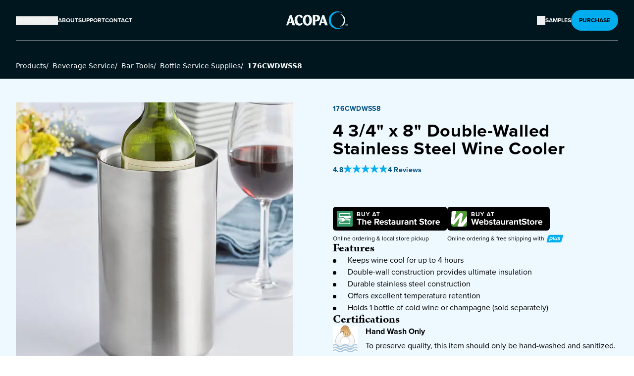

--- FILE ---
content_type: text/html; charset=utf-8
request_url: https://www.acopatableware.com/product/176CWDWSS8/
body_size: 36866
content:
<!DOCTYPE html><html lang="en" dir="ltr"><head><meta charSet="utf-8" data-next-head=""/><meta name="viewport" content="minimum-scale=1, initial-scale=1, width=device-width, shrink-to-fit=no, viewport-fit=cover" data-next-head=""/><meta property="og:image:width" content="200" data-next-head=""/><meta property="og:image:height" content="385" data-next-head=""/><meta property="og:site_name" content="Acopa" data-next-head=""/><link rel="preload" href="https://www.webstaurantstore.com/uploads/Marketing_Sites/2024/7/acopa-logo.svg" as="image" data-next-head=""/><title data-next-head="">Acopa 4 3/4&quot; x 8&quot; Double-Walled Stainless Steel Wine Cooler | Acopa</title><meta name="robots" content="index,follow" data-next-head=""/><meta name="twitter:card" content="summary" data-next-head=""/><meta property="og:title" content="Acopa 4 3/4&quot; x 8&quot; Double-Walled Stainless Steel Wine Cooler - Acopa" data-next-head=""/><meta property="og:url" content="https://www.acopatableware.com/product/176CWDWSS8/" data-next-head=""/><meta property="og:type" content="website" data-next-head=""/><meta property="og:image" content="https://www.webstaurantstore.com/images/products/medium/604489/2168966.jpg" data-next-head=""/><meta property="og:image:alt" content="Item #176CWDWSS8" data-next-head=""/><link rel="canonical" href="https://www.acopatableware.com/product/176CWDWSS8/" data-next-head=""/><link rel="preload" as="image" imageSrcSet="/_next/image/?url=https%3A%2F%2Fwww.webstaurantstore.com%2Fimages%2Fproducts%2Flarge%2F604489%2F2172247.jpg&amp;w=1200&amp;q=75 1x, /_next/image/?url=https%3A%2F%2Fwww.webstaurantstore.com%2Fimages%2Fproducts%2Flarge%2F604489%2F2172247.jpg&amp;w=3840&amp;q=75 2x" data-next-head=""/><script>(function(w,d,s,l,i){w[l]=w[l]||[];w[l].push({'gtm.start': new Date().getTime(),event:'gtm.js'});var f=d.getElementsByTagName(s)[0], j=d.createElement(s),dl=l!='dataLayer'?'&l='+l:'';j.async=true;j.src= 'https://www.googletagmanager.com/gtm.js?id='+i+dl;f.parentNode.insertBefore(j,f); })(window,document,'script','dataLayer','GTM-PW3TNKS');</script><link rel="preconnect" href="https://use.typekit.net"/><link rel="stylesheet" href="https://use.typekit.net/qed1eyx.css"/><link rel="apple-touch-icon" sizes="180x180" href="https://www.webstaurantstore.com/uploads/Marketing_Sites/2024/10/acopa_favicon_180.svg"/><link rel="icon" type="image/png" sizes="32x32" href="https://www.webstaurantstore.com/uploads/Marketing_Sites/2024/10/acopa_favicon_32.svg"/><link rel="icon" type="image/png" sizes="16x16" href="https://www.webstaurantstore.com/uploads/Marketing_Sites/2024/10/acopa_favicon_16.svg"/><link rel="preload" href="/_next/static/css/cad0936e635a8d26.css" as="style"/><link rel="stylesheet" href="/_next/static/css/cad0936e635a8d26.css" data-n-g=""/><noscript data-n-css=""></noscript><script defer="" nomodule="" src="/_next/static/chunks/polyfills-42372ed130431b0a.js"></script><script src="/_next/static/chunks/webpack-02fcfa34a24f0267.js" defer=""></script><script src="/_next/static/chunks/framework-fdeb8ef91d6a7c73.js" defer=""></script><script src="/_next/static/chunks/main-fa453269b8b789af.js" defer=""></script><script src="/_next/static/chunks/pages/_app-bf463a0c90cb89d8.js" defer=""></script><script src="/_next/static/chunks/pages/product/%5Bitem_number%5D-19e940ff3a9c95bc.js" defer=""></script><script src="/_next/static/GGe_zfY7DuVA__iCqcIkO/_buildManifest.js" defer=""></script><script src="/_next/static/GGe_zfY7DuVA__iCqcIkO/_ssgManifest.js" defer=""></script><meta name="sentry-trace" content="996fdb7d8fe492511d59e817413fc3a7-19ecf8bc3e0bba85-0"/><meta name="baggage" content="sentry-environment=prod,sentry-release=1c41a0b579f0d33552af24c3dc2226a4b410c2e4,sentry-public_key=35f6e7a004639b9b7a769415a2d4b21e,sentry-trace_id=996fdb7d8fe492511d59e817413fc3a7,sentry-org_id=4505671666630656,sentry-sampled=false,sentry-sample_rand=0.6272051320238916,sentry-sample_rate=0.05"/></head><body class="antialiased"><noscript><iframe src="https://www.googletagmanager.com/ns.html?id=GTM-PW3TNKS" height="0" width="0" style="display:none;visibility:hidden"></iframe></noscript><div id="__next"><header class="header bg-acopa-900 font-primary"><a class="skip-to-content" href="#main">Skip to content</a><div class="header_inner max-w-1360 mx-auto px-5 lg:px-8"><div class="header_content flex items-center justify-between py-8 lg:py-5"><nav class="ml-auto hidden flex-1 justify-center lg:flex lg:justify-start"><ul class="flex gap-6"><li><button class="desktop-nav__item nav-dropdown-button block flex items-center text-xs font-bold uppercase"><span class="text-xs font-bold uppercase">Products</span><svg aria-hidden="true" focusable="false" width="13" height="14" viewBox="0 0 13 14" class="ml-2 inline-block transition-all duration-300 " fill="none" xmlns="http://www.w3.org/2000/svg"><path fill-rule="evenodd" clip-rule="evenodd" d="M2.15024 5.08774C2.30889 4.92909 2.56611 4.92909 2.72476 5.08774L6.5 8.86298L10.2752 5.08774C10.4339 4.92909 10.6911 4.92909 10.8498 5.08774C11.0084 5.24639 11.0084 5.50361 10.8498 5.66226L6.78726 9.72476C6.62861 9.88341 6.37139 9.88341 6.21274 9.72476L2.15024 5.66226C1.99159 5.50361 1.99159 5.24639 2.15024 5.08774Z" fill="#F3F5F5"></path></svg></button><div class="nav-dropdown-content products-dropdown shadow-xl DesktopNav_nav_dropdown_products__rjUi7"><div class="products-dropdown-inner max-w-1360 mx-auto flex px-4 md:px-8"><ul class="text-neutral-light relative w-full text-left text-2xl"><li class="mt-8 flex first:mt-0"><button class="max-w-72 flex-shrink-0 text-left text-xl font-bold " data-shadow="Collections" tabindex="-1"><img src="https://www.webstaurantstore.com/uploads/Marketing_Sites/2024/7/collections-nav-img.png" alt="" class="mr-2 inline-block"/><span class="arrow-link">Collections</span><svg aria-hidden="true" focusable="false" width="17" height="16" viewBox="0 0 17 16" class="ml-2 inline-block flex-shrink-0" fill="none" xmlns="http://www.w3.org/2000/svg"><path fill-rule="evenodd" clip-rule="evenodd" d="M6.39645 2.64645C6.59171 2.45118 6.90829 2.45118 7.10355 2.64645L12.1036 7.64645C12.2988 7.84171 12.2988 8.15829 12.1036 8.35355L7.10355 13.3536C6.90829 13.5488 6.59171 13.5488 6.39645 13.3536C6.20118 13.1583 6.20118 12.8417 6.39645 12.6464L11.0429 8L6.39645 3.35355C6.20118 3.15829 6.20118 2.84171 6.39645 2.64645Z" fill="#F3F5F5"></path></svg></button><div class="Products_subcategory_wrapper__gVMLS Products_Collections__8to1t Products_show__OZtqr"><h3 class="Products_subcategory_heading__CAao1 font-secondary text-3xl font-bold">Collections</h3><p class="subcategory_intro max-w-2xl pb-6 pt-3 text-sm">Express you unique style at every meal. Whether you prefer modern minimalism, rustic warmth, or classic elegance, we have something that suits your aesthetic.</p><div class="mb-6 flex gap-10"><div><img alt="Collections product in use" loading="lazy" width="715" height="715" decoding="async" data-nimg="1" class="Products_prodDropdown_img__LqZQv false" style="color:transparent" srcSet="/_next/image/?url=https%3A%2F%2Fwww.webstaurantstore.com%2Fuploads%2FMarketing_Sites%2F2024%2F10%2Fembers-collection-lg.jpg&amp;w=750&amp;q=75 1x, /_next/image/?url=https%3A%2F%2Fwww.webstaurantstore.com%2Fuploads%2FMarketing_Sites%2F2024%2F10%2Fembers-collection-lg.jpg&amp;w=1920&amp;q=75 2x" src="/_next/image/?url=https%3A%2F%2Fwww.webstaurantstore.com%2Fuploads%2FMarketing_Sites%2F2024%2F10%2Fembers-collection-lg.jpg&amp;w=1920&amp;q=75"/><h4 class="font-secondary pb-2 pt-2 text-xl font-bold">Embers Stoneware</h4><a tab-index="0" class="arrow-link text-xs uppercase" href="/shop-by-collection/artisan/embers/">Shop Collection <svg aria-hidden="true" focusable="false" width="17" height="16" viewBox="0 0 17 16" class="ml-2 inline-block flex-shrink-0" fill="none" xmlns="http://www.w3.org/2000/svg"><path fill-rule="evenodd" clip-rule="evenodd" d="M6.39645 2.64645C6.59171 2.45118 6.90829 2.45118 7.10355 2.64645L12.1036 7.64645C12.2988 7.84171 12.2988 8.15829 12.1036 8.35355L7.10355 13.3536C6.90829 13.5488 6.59171 13.5488 6.39645 13.3536C6.20118 13.1583 6.20118 12.8417 6.39645 12.6464L11.0429 8L6.39645 3.35355C6.20118 3.15829 6.20118 2.84171 6.39645 2.64645Z" fill="#F3F5F5"></path></svg></a></div><div><img alt="Collections product in use" loading="lazy" width="715" height="715" decoding="async" data-nimg="1" class="Products_prodDropdown_img__LqZQv false" style="color:transparent" srcSet="/_next/image/?url=https%3A%2F%2Fwww.webstaurantstore.com%2Fuploads%2FMarketing_Sites%2F2024%2F12%2Fedgeworth-collection-lg.jpg&amp;w=750&amp;q=75 1x, /_next/image/?url=https%3A%2F%2Fwww.webstaurantstore.com%2Fuploads%2FMarketing_Sites%2F2024%2F12%2Fedgeworth-collection-lg.jpg&amp;w=1920&amp;q=75 2x" src="/_next/image/?url=https%3A%2F%2Fwww.webstaurantstore.com%2Fuploads%2FMarketing_Sites%2F2024%2F12%2Fedgeworth-collection-lg.jpg&amp;w=1920&amp;q=75"/><h4 class="font-secondary pb-2 pt-2 text-xl font-bold">Edgeworth 18/8</h4><a class="arrow-link text-xs uppercase" href="/shop-by-collection/classic/edgeworth/">Shop Collection <svg aria-hidden="true" focusable="false" width="17" height="16" viewBox="0 0 17 16" class="ml-2 inline-block flex-shrink-0" fill="none" xmlns="http://www.w3.org/2000/svg"><path fill-rule="evenodd" clip-rule="evenodd" d="M6.39645 2.64645C6.59171 2.45118 6.90829 2.45118 7.10355 2.64645L12.1036 7.64645C12.2988 7.84171 12.2988 8.15829 12.1036 8.35355L7.10355 13.3536C6.90829 13.5488 6.59171 13.5488 6.39645 13.3536C6.20118 13.1583 6.20118 12.8417 6.39645 12.6464L11.0429 8L6.39645 3.35355C6.20118 3.15829 6.20118 2.84171 6.39645 2.64645Z" fill="#F3F5F5"></path></svg></a></div><div><img alt="Collections product in use" loading="lazy" width="715" height="715" decoding="async" data-nimg="1" class="Products_prodDropdown_img__LqZQv false" style="color:transparent" srcSet="/_next/image/?url=https%3A%2F%2Fwww.webstaurantstore.com%2Fuploads%2FMarketing_Sites%2F2024%2F12%2Fpiatta-collection-lg.jpg&amp;w=750&amp;q=75 1x, /_next/image/?url=https%3A%2F%2Fwww.webstaurantstore.com%2Fuploads%2FMarketing_Sites%2F2024%2F12%2Fpiatta-collection-lg.jpg&amp;w=1920&amp;q=75 2x" src="/_next/image/?url=https%3A%2F%2Fwww.webstaurantstore.com%2Fuploads%2FMarketing_Sites%2F2024%2F12%2Fpiatta-collection-lg.jpg&amp;w=1920&amp;q=75"/><h4 class="font-secondary pb-2 pt-2 text-xl font-bold">Piatta Glassware</h4><a class="arrow-link text-xs uppercase" href="/shop-by-collection/modern/piatta/">Shop Collection <svg aria-hidden="true" focusable="false" width="17" height="16" viewBox="0 0 17 16" class="ml-2 inline-block flex-shrink-0" fill="none" xmlns="http://www.w3.org/2000/svg"><path fill-rule="evenodd" clip-rule="evenodd" d="M6.39645 2.64645C6.59171 2.45118 6.90829 2.45118 7.10355 2.64645L12.1036 7.64645C12.2988 7.84171 12.2988 8.15829 12.1036 8.35355L7.10355 13.3536C6.90829 13.5488 6.59171 13.5488 6.39645 13.3536C6.20118 13.1583 6.20118 12.8417 6.39645 12.6464L11.0429 8L6.39645 3.35355C6.20118 3.15829 6.20118 2.84171 6.39645 2.64645Z" fill="#F3F5F5"></path></svg></a></div></div><ul class="Products_subcategory_list__zi21C"><li class="Products_Collections__8to1t"><a tabindex="-1" class="Products_subcategory_link__acYVQ hover:underline" href="/shop-by-collection/artisan/">Shop All Collections</a></li></ul></div></li><li class="mt-8 flex first:mt-0"><button class="max-w-72 flex-shrink-0 text-left text-xl font-bold " data-shadow="Flatware" tabindex="-1"><img src="https://www.webstaurantstore.com/uploads/Marketing_Sites/2024/7/flatware-nav-img.png" alt="" class="mr-2 inline-block"/><span class="arrow-link">Flatware</span><svg aria-hidden="true" focusable="false" width="17" height="16" viewBox="0 0 17 16" class="ml-2 inline-block flex-shrink-0" fill="none" xmlns="http://www.w3.org/2000/svg"><path fill-rule="evenodd" clip-rule="evenodd" d="M6.39645 2.64645C6.59171 2.45118 6.90829 2.45118 7.10355 2.64645L12.1036 7.64645C12.2988 7.84171 12.2988 8.15829 12.1036 8.35355L7.10355 13.3536C6.90829 13.5488 6.59171 13.5488 6.39645 13.3536C6.20118 13.1583 6.20118 12.8417 6.39645 12.6464L11.0429 8L6.39645 3.35355C6.20118 3.15829 6.20118 2.84171 6.39645 2.64645Z" fill="#F3F5F5"></path></svg></button><div class="Products_subcategory_wrapper__gVMLS hidden"><h3 class="Products_subcategory_heading__CAao1 font-secondary text-3xl font-bold">Flatware</h3><ul class="Products_subcategory_list__zi21C"><li class="undefined"><button tabindex="-1" class="hover:underline btn-inactive-nav">All Flatware<svg aria-hidden="true" focusable="false" width="17" height="16" viewBox="0 0 17 16" class="ml-2 inline-block flex-shrink-0" fill="none" xmlns="http://www.w3.org/2000/svg"><path fill-rule="evenodd" clip-rule="evenodd" d="M6.39645 2.64645C6.59171 2.45118 6.90829 2.45118 7.10355 2.64645L12.1036 7.64645C12.2988 7.84171 12.2988 8.15829 12.1036 8.35355L7.10355 13.3536C6.90829 13.5488 6.59171 13.5488 6.39645 13.3536C6.20118 13.1583 6.20118 12.8417 6.39645 12.6464L11.0429 8L6.39645 3.35355C6.20118 3.15829 6.20118 2.84171 6.39645 2.64645Z" fill="#F3F5F5"></path></svg></button></li><li class="undefined"><button tabindex="-1" class="hover:underline btn-inactive-nav">18/0 Stainless Steel<svg aria-hidden="true" focusable="false" width="17" height="16" viewBox="0 0 17 16" class="ml-2 inline-block flex-shrink-0" fill="none" xmlns="http://www.w3.org/2000/svg"><path fill-rule="evenodd" clip-rule="evenodd" d="M6.39645 2.64645C6.59171 2.45118 6.90829 2.45118 7.10355 2.64645L12.1036 7.64645C12.2988 7.84171 12.2988 8.15829 12.1036 8.35355L7.10355 13.3536C6.90829 13.5488 6.59171 13.5488 6.39645 13.3536C6.20118 13.1583 6.20118 12.8417 6.39645 12.6464L11.0429 8L6.39645 3.35355C6.20118 3.15829 6.20118 2.84171 6.39645 2.64645Z" fill="#F3F5F5"></path></svg></button></li><li class="undefined"><button tabindex="-1" class="hover:underline btn-inactive-nav">18/8 Stainless Steel<svg aria-hidden="true" focusable="false" width="17" height="16" viewBox="0 0 17 16" class="ml-2 inline-block flex-shrink-0" fill="none" xmlns="http://www.w3.org/2000/svg"><path fill-rule="evenodd" clip-rule="evenodd" d="M6.39645 2.64645C6.59171 2.45118 6.90829 2.45118 7.10355 2.64645L12.1036 7.64645C12.2988 7.84171 12.2988 8.15829 12.1036 8.35355L7.10355 13.3536C6.90829 13.5488 6.59171 13.5488 6.39645 13.3536C6.20118 13.1583 6.20118 12.8417 6.39645 12.6464L11.0429 8L6.39645 3.35355C6.20118 3.15829 6.20118 2.84171 6.39645 2.64645Z" fill="#F3F5F5"></path></svg></button></li><li class="undefined"><button tabindex="-1" class="hover:underline btn-inactive-nav">18/10 Stainless Steel<svg aria-hidden="true" focusable="false" width="17" height="16" viewBox="0 0 17 16" class="ml-2 inline-block flex-shrink-0" fill="none" xmlns="http://www.w3.org/2000/svg"><path fill-rule="evenodd" clip-rule="evenodd" d="M6.39645 2.64645C6.59171 2.45118 6.90829 2.45118 7.10355 2.64645L12.1036 7.64645C12.2988 7.84171 12.2988 8.15829 12.1036 8.35355L7.10355 13.3536C6.90829 13.5488 6.59171 13.5488 6.39645 13.3536C6.20118 13.1583 6.20118 12.8417 6.39645 12.6464L11.0429 8L6.39645 3.35355C6.20118 3.15829 6.20118 2.84171 6.39645 2.64645Z" fill="#F3F5F5"></path></svg></button></li></ul></div></li><li class="mt-8 flex first:mt-0"><button class="max-w-72 flex-shrink-0 text-left text-xl font-bold " data-shadow="Beverageware" tabindex="-1"><img src="https://www.webstaurantstore.com/uploads/Marketing_Sites/2024/7/beverage-nav-icon.png" alt="" class="mr-2 inline-block"/><span class="arrow-link">Beverageware</span><svg aria-hidden="true" focusable="false" width="17" height="16" viewBox="0 0 17 16" class="ml-2 inline-block flex-shrink-0" fill="none" xmlns="http://www.w3.org/2000/svg"><path fill-rule="evenodd" clip-rule="evenodd" d="M6.39645 2.64645C6.59171 2.45118 6.90829 2.45118 7.10355 2.64645L12.1036 7.64645C12.2988 7.84171 12.2988 8.15829 12.1036 8.35355L7.10355 13.3536C6.90829 13.5488 6.59171 13.5488 6.39645 13.3536C6.20118 13.1583 6.20118 12.8417 6.39645 12.6464L11.0429 8L6.39645 3.35355C6.20118 3.15829 6.20118 2.84171 6.39645 2.64645Z" fill="#F3F5F5"></path></svg></button><div class="Products_subcategory_wrapper__gVMLS Products_Beverageware__zavNS hidden"><h3 class="Products_subcategory_heading__CAao1 font-secondary text-3xl font-bold">Beverageware</h3><ul class="Products_subcategory_list__zi21C"><li class="Products_Beverageware__zavNS"><button tabindex="-1" class="hover:underline btn-inactive-nav">Glassware<svg aria-hidden="true" focusable="false" width="17" height="16" viewBox="0 0 17 16" class="ml-2 inline-block flex-shrink-0" fill="none" xmlns="http://www.w3.org/2000/svg"><path fill-rule="evenodd" clip-rule="evenodd" d="M6.39645 2.64645C6.59171 2.45118 6.90829 2.45118 7.10355 2.64645L12.1036 7.64645C12.2988 7.84171 12.2988 8.15829 12.1036 8.35355L7.10355 13.3536C6.90829 13.5488 6.59171 13.5488 6.39645 13.3536C6.20118 13.1583 6.20118 12.8417 6.39645 12.6464L11.0429 8L6.39645 3.35355C6.20118 3.15829 6.20118 2.84171 6.39645 2.64645Z" fill="#F3F5F5"></path></svg></button></li><li class="Products_Beverageware__zavNS"><button tabindex="-1" class="hover:underline btn-inactive-nav">Novelty &amp; Specialty Beverageware<svg aria-hidden="true" focusable="false" width="17" height="16" viewBox="0 0 17 16" class="ml-2 inline-block flex-shrink-0" fill="none" xmlns="http://www.w3.org/2000/svg"><path fill-rule="evenodd" clip-rule="evenodd" d="M6.39645 2.64645C6.59171 2.45118 6.90829 2.45118 7.10355 2.64645L12.1036 7.64645C12.2988 7.84171 12.2988 8.15829 12.1036 8.35355L7.10355 13.3536C6.90829 13.5488 6.59171 13.5488 6.39645 13.3536C6.20118 13.1583 6.20118 12.8417 6.39645 12.6464L11.0429 8L6.39645 3.35355C6.20118 3.15829 6.20118 2.84171 6.39645 2.64645Z" fill="#F3F5F5"></path></svg></button></li><li class="Products_Beverageware__zavNS"><a tabindex="-1" class="Products_subcategory_link__acYVQ hover:underline" href="/beverageware/cups-mugs-saucers/">Cups, Mugs &amp; Saucers</a></li><li class="Products_Beverageware__zavNS"><a tabindex="-1" class="Products_subcategory_link__acYVQ hover:underline" href="/beverageware/reusable-plastic-beverageware/">Reusable Plastic Beverageware</a></li><li class="Products_Beverageware__zavNS"><a tabindex="-1" class="Products_subcategory_link__acYVQ hover:underline" href="/beverageware/metal-beverageware/">Metal Beverageware</a></li><li class="Products_Beverageware__zavNS"><a tabindex="-1" class="Products_subcategory_link__acYVQ hover:underline" href="/beverageware/tasting-flights/">Tasting Flights</a></li><li class="Products_Beverageware__zavNS"><a tabindex="-1" class="Products_subcategory_link__acYVQ hover:underline" href="/beverageware/reusable-straws/">Reusable Straws</a></li><li class="Products_Beverageware__zavNS"><a tabindex="-1" class="Products_subcategory_link__acYVQ hover:underline" href="/beverageware/espresso-cups/">Espresso Cups</a></li></ul></div></li><li class="mt-8 flex first:mt-0"><button class="max-w-72 flex-shrink-0 text-left text-xl font-bold " data-shadow="Dinnerware" tabindex="-1"><img src="https://www.webstaurantstore.com/uploads/Marketing_Sites/2024/7/dinnerware-nav-icon.png" alt="" class="mr-2 inline-block"/><span class="arrow-link">Dinnerware</span><svg aria-hidden="true" focusable="false" width="17" height="16" viewBox="0 0 17 16" class="ml-2 inline-block flex-shrink-0" fill="none" xmlns="http://www.w3.org/2000/svg"><path fill-rule="evenodd" clip-rule="evenodd" d="M6.39645 2.64645C6.59171 2.45118 6.90829 2.45118 7.10355 2.64645L12.1036 7.64645C12.2988 7.84171 12.2988 8.15829 12.1036 8.35355L7.10355 13.3536C6.90829 13.5488 6.59171 13.5488 6.39645 13.3536C6.20118 13.1583 6.20118 12.8417 6.39645 12.6464L11.0429 8L6.39645 3.35355C6.20118 3.15829 6.20118 2.84171 6.39645 2.64645Z" fill="#F3F5F5"></path></svg></button><div class="Products_subcategory_wrapper__gVMLS Products_Dinnerware__Dyjh9 hidden"><h3 class="Products_subcategory_heading__CAao1 font-secondary text-3xl font-bold">Dinnerware</h3><ul class="Products_subcategory_list__zi21C"><li class="Products_Dinnerware__Dyjh9"><button tabindex="-1" class="hover:underline btn-inactive-nav">China, Porcelain &amp; Stoneware<svg aria-hidden="true" focusable="false" width="17" height="16" viewBox="0 0 17 16" class="ml-2 inline-block flex-shrink-0" fill="none" xmlns="http://www.w3.org/2000/svg"><path fill-rule="evenodd" clip-rule="evenodd" d="M6.39645 2.64645C6.59171 2.45118 6.90829 2.45118 7.10355 2.64645L12.1036 7.64645C12.2988 7.84171 12.2988 8.15829 12.1036 8.35355L7.10355 13.3536C6.90829 13.5488 6.59171 13.5488 6.39645 13.3536C6.20118 13.1583 6.20118 12.8417 6.39645 12.6464L11.0429 8L6.39645 3.35355C6.20118 3.15829 6.20118 2.84171 6.39645 2.64645Z" fill="#F3F5F5"></path></svg></button></li><li class="Products_Dinnerware__Dyjh9"><button tabindex="-1" class="hover:underline btn-inactive-nav">Melamine<svg aria-hidden="true" focusable="false" width="17" height="16" viewBox="0 0 17 16" class="ml-2 inline-block flex-shrink-0" fill="none" xmlns="http://www.w3.org/2000/svg"><path fill-rule="evenodd" clip-rule="evenodd" d="M6.39645 2.64645C6.59171 2.45118 6.90829 2.45118 7.10355 2.64645L12.1036 7.64645C12.2988 7.84171 12.2988 8.15829 12.1036 8.35355L7.10355 13.3536C6.90829 13.5488 6.59171 13.5488 6.39645 13.3536C6.20118 13.1583 6.20118 12.8417 6.39645 12.6464L11.0429 8L6.39645 3.35355C6.20118 3.15829 6.20118 2.84171 6.39645 2.64645Z" fill="#F3F5F5"></path></svg></button></li><li class="Products_Dinnerware__Dyjh9"><button tabindex="-1" class="hover:underline btn-inactive-nav">Glass<svg aria-hidden="true" focusable="false" width="17" height="16" viewBox="0 0 17 16" class="ml-2 inline-block flex-shrink-0" fill="none" xmlns="http://www.w3.org/2000/svg"><path fill-rule="evenodd" clip-rule="evenodd" d="M6.39645 2.64645C6.59171 2.45118 6.90829 2.45118 7.10355 2.64645L12.1036 7.64645C12.2988 7.84171 12.2988 8.15829 12.1036 8.35355L7.10355 13.3536C6.90829 13.5488 6.59171 13.5488 6.39645 13.3536C6.20118 13.1583 6.20118 12.8417 6.39645 12.6464L11.0429 8L6.39645 3.35355C6.20118 3.15829 6.20118 2.84171 6.39645 2.64645Z" fill="#F3F5F5"></path></svg></button></li></ul></div></li><li class="mt-8 flex first:mt-0"><button class="max-w-72 flex-shrink-0 text-left text-xl font-bold " data-shadow="Accessories" tabindex="-1"><img src="https://www.webstaurantstore.com/uploads/Marketing_Sites/2024/7/tabletop-nav-icon.png" alt="" class="mr-2 inline-block"/><span class="arrow-link">Accessories</span><svg aria-hidden="true" focusable="false" width="17" height="16" viewBox="0 0 17 16" class="ml-2 inline-block flex-shrink-0" fill="none" xmlns="http://www.w3.org/2000/svg"><path fill-rule="evenodd" clip-rule="evenodd" d="M6.39645 2.64645C6.59171 2.45118 6.90829 2.45118 7.10355 2.64645L12.1036 7.64645C12.2988 7.84171 12.2988 8.15829 12.1036 8.35355L7.10355 13.3536C6.90829 13.5488 6.59171 13.5488 6.39645 13.3536C6.20118 13.1583 6.20118 12.8417 6.39645 12.6464L11.0429 8L6.39645 3.35355C6.20118 3.15829 6.20118 2.84171 6.39645 2.64645Z" fill="#F3F5F5"></path></svg></button><div class="Products_subcategory_wrapper__gVMLS Products_Accessories__XK9v_ hidden"><h3 class="Products_subcategory_heading__CAao1 font-secondary text-3xl font-bold">Accessories</h3><ul class="Products_subcategory_list__zi21C"><li class="Products_Accessories__XK9v_"><button tabindex="-1" class="hover:underline btn-inactive-nav">Tabletop Display &amp; Décor<svg aria-hidden="true" focusable="false" width="17" height="16" viewBox="0 0 17 16" class="ml-2 inline-block flex-shrink-0" fill="none" xmlns="http://www.w3.org/2000/svg"><path fill-rule="evenodd" clip-rule="evenodd" d="M6.39645 2.64645C6.59171 2.45118 6.90829 2.45118 7.10355 2.64645L12.1036 7.64645C12.2988 7.84171 12.2988 8.15829 12.1036 8.35355L7.10355 13.3536C6.90829 13.5488 6.59171 13.5488 6.39645 13.3536C6.20118 13.1583 6.20118 12.8417 6.39645 12.6464L11.0429 8L6.39645 3.35355C6.20118 3.15829 6.20118 2.84171 6.39645 2.64645Z" fill="#F3F5F5"></path></svg></button></li><li class="Products_Accessories__XK9v_"><button tabindex="-1" class="hover:underline btn-inactive-nav">Condiment Holders &amp; Dispensers<svg aria-hidden="true" focusable="false" width="17" height="16" viewBox="0 0 17 16" class="ml-2 inline-block flex-shrink-0" fill="none" xmlns="http://www.w3.org/2000/svg"><path fill-rule="evenodd" clip-rule="evenodd" d="M6.39645 2.64645C6.59171 2.45118 6.90829 2.45118 7.10355 2.64645L12.1036 7.64645C12.2988 7.84171 12.2988 8.15829 12.1036 8.35355L7.10355 13.3536C6.90829 13.5488 6.59171 13.5488 6.39645 13.3536C6.20118 13.1583 6.20118 12.8417 6.39645 12.6464L11.0429 8L6.39645 3.35355C6.20118 3.15829 6.20118 2.84171 6.39645 2.64645Z" fill="#F3F5F5"></path></svg></button></li><li class="Products_Accessories__XK9v_"><button tabindex="-1" class="hover:underline btn-inactive-nav">Ovenware<svg aria-hidden="true" focusable="false" width="17" height="16" viewBox="0 0 17 16" class="ml-2 inline-block flex-shrink-0" fill="none" xmlns="http://www.w3.org/2000/svg"><path fill-rule="evenodd" clip-rule="evenodd" d="M6.39645 2.64645C6.59171 2.45118 6.90829 2.45118 7.10355 2.64645L12.1036 7.64645C12.2988 7.84171 12.2988 8.15829 12.1036 8.35355L7.10355 13.3536C6.90829 13.5488 6.59171 13.5488 6.39645 13.3536C6.20118 13.1583 6.20118 12.8417 6.39645 12.6464L11.0429 8L6.39645 3.35355C6.20118 3.15829 6.20118 2.84171 6.39645 2.64645Z" fill="#F3F5F5"></path></svg></button></li><li class="Products_Accessories__XK9v_"><button tabindex="-1" class="hover:underline btn-inactive-nav">Appetizer &amp; Tasting Dishes<svg aria-hidden="true" focusable="false" width="17" height="16" viewBox="0 0 17 16" class="ml-2 inline-block flex-shrink-0" fill="none" xmlns="http://www.w3.org/2000/svg"><path fill-rule="evenodd" clip-rule="evenodd" d="M6.39645 2.64645C6.59171 2.45118 6.90829 2.45118 7.10355 2.64645L12.1036 7.64645C12.2988 7.84171 12.2988 8.15829 12.1036 8.35355L7.10355 13.3536C6.90829 13.5488 6.59171 13.5488 6.39645 13.3536C6.20118 13.1583 6.20118 12.8417 6.39645 12.6464L11.0429 8L6.39645 3.35355C6.20118 3.15829 6.20118 2.84171 6.39645 2.64645Z" fill="#F3F5F5"></path></svg></button></li><li class="Products_Accessories__XK9v_"><a tabindex="-1" class="Products_subcategory_link__acYVQ hover:underline" href="/tabletop-serveware-accessories/dessert-dishes/">Dessert Dishes</a></li><li class="Products_Accessories__XK9v_"><a tabindex="-1" class="Products_subcategory_link__acYVQ hover:underline" href="/tabletop-serveware-accessories/restaurant-aprons/">Restaurant Aprons</a></li><li class="Products_Accessories__XK9v_"><a tabindex="-1" class="Products_subcategory_link__acYVQ hover:underline" href="/tabletop-serveware-accessories/food-storage-jars-ingredient-canisters/">Food Storage Jars and Ingredient Canisters</a></li><li class="Products_Accessories__XK9v_"><a tabindex="-1" class="Products_subcategory_link__acYVQ hover:underline" href="/tabletop-serveware-accessories/ramekins-sauce-cups/">Ramekins and Sauce Cups</a></li><li class="Products_Accessories__XK9v_"><a tabindex="-1" class="Products_subcategory_link__acYVQ hover:underline" href="/tabletop-serveware-accessories/restaurant-food-serving-baskets/">Restaurant Food Serving Baskets</a></li></ul></div></li><li class="mt-8 flex first:mt-0"><button class="max-w-72 flex-shrink-0 text-left text-xl font-bold " data-shadow="Catering" tabindex="-1"><img src="https://www.webstaurantstore.com/uploads/Marketing_Sites/2024/7/catering-nav-icon.png" alt="" class="mr-2 inline-block"/><span class="arrow-link">Catering</span><svg aria-hidden="true" focusable="false" width="17" height="16" viewBox="0 0 17 16" class="ml-2 inline-block flex-shrink-0" fill="none" xmlns="http://www.w3.org/2000/svg"><path fill-rule="evenodd" clip-rule="evenodd" d="M6.39645 2.64645C6.59171 2.45118 6.90829 2.45118 7.10355 2.64645L12.1036 7.64645C12.2988 7.84171 12.2988 8.15829 12.1036 8.35355L7.10355 13.3536C6.90829 13.5488 6.59171 13.5488 6.39645 13.3536C6.20118 13.1583 6.20118 12.8417 6.39645 12.6464L11.0429 8L6.39645 3.35355C6.20118 3.15829 6.20118 2.84171 6.39645 2.64645Z" fill="#F3F5F5"></path></svg></button><div class="Products_subcategory_wrapper__gVMLS Products_Catering__y9UeF hidden"><h3 class="Products_subcategory_heading__CAao1 font-secondary text-3xl font-bold">Catering</h3><ul class="Products_subcategory_list__zi21C"><li class="Products_Catering__y9UeF"><button tabindex="-1" class="hover:underline btn-inactive-nav">Chafing Dishes &amp; Chafer Accessories<svg aria-hidden="true" focusable="false" width="17" height="16" viewBox="0 0 17 16" class="ml-2 inline-block flex-shrink-0" fill="none" xmlns="http://www.w3.org/2000/svg"><path fill-rule="evenodd" clip-rule="evenodd" d="M6.39645 2.64645C6.59171 2.45118 6.90829 2.45118 7.10355 2.64645L12.1036 7.64645C12.2988 7.84171 12.2988 8.15829 12.1036 8.35355L7.10355 13.3536C6.90829 13.5488 6.59171 13.5488 6.39645 13.3536C6.20118 13.1583 6.20118 12.8417 6.39645 12.6464L11.0429 8L6.39645 3.35355C6.20118 3.15829 6.20118 2.84171 6.39645 2.64645Z" fill="#F3F5F5"></path></svg></button></li><li class="Products_Catering__y9UeF"><a tabindex="-1" class="Products_subcategory_link__acYVQ hover:underline" href="/catering-buffet/display-risers-display-stands/">Display Risers &amp; Display Stands</a></li><li class="Products_Catering__y9UeF"><a tabindex="-1" class="Products_subcategory_link__acYVQ hover:underline" href="/catering-buffet/cake-pie-cupcake-stands-covers/">Cake, Pie, Cupcake Stands &amp; Covers</a></li><li class="Products_Catering__y9UeF"><a tabindex="-1" class="Products_subcategory_link__acYVQ hover:underline" href="/catering-buffet/cup-dispensers-lid-organizers/">Cup Dispensers &amp; Lid Organizers</a></li><li class="Products_Catering__y9UeF"><a tabindex="-1" class="Products_subcategory_link__acYVQ hover:underline" href="/catering-buffet/food-display-baskets/">Food Display Baskets</a></li><li class="Products_Catering__y9UeF"><a tabindex="-1" class="Products_subcategory_link__acYVQ hover:underline" href="/catering-buffet/stale-serving-display-platters-trays/">Slate Serving &amp; Display Platters / Trays</a></li><li class="Products_Catering__y9UeF"><a tabindex="-1" class="Products_subcategory_link__acYVQ hover:underline" href="/catering-buffet/bread-boards-charcuterie-cheese-boards/">Bread Boards &amp; Charcuterie / Cheese Boards</a></li><li class="Products_Catering__y9UeF"><a tabindex="-1" class="Products_subcategory_link__acYVQ hover:underline" href="/catering-buffet/serving-display-bowls/">Serving &amp; Display Bowls</a></li><li class="Products_Catering__y9UeF"><a tabindex="-1" class="Products_subcategory_link__acYVQ hover:underline" href="/catering-buffet/metal-serving-display-platters-trays/">Metal Serving and Display Platters / Trays</a></li><li class="Products_Catering__y9UeF"><a tabindex="-1" class="Products_subcategory_link__acYVQ hover:underline" href="/catering-buffet/wood-serving-display-platters-trays/">Wood Serving &amp; Display Platters / Trays</a></li></ul></div></li><li class="mt-8 flex first:mt-0"><button class="max-w-72 flex-shrink-0 text-left text-xl font-bold " data-shadow="Beverage Service" tabindex="-1"><img src="https://www.webstaurantstore.com/uploads/Marketing_Sites/2024/7/beverage-services-nav-icon.png" alt="" class="mr-2 inline-block"/><span class="arrow-link">Beverage Service</span><svg aria-hidden="true" focusable="false" width="17" height="16" viewBox="0 0 17 16" class="ml-2 inline-block flex-shrink-0" fill="none" xmlns="http://www.w3.org/2000/svg"><path fill-rule="evenodd" clip-rule="evenodd" d="M6.39645 2.64645C6.59171 2.45118 6.90829 2.45118 7.10355 2.64645L12.1036 7.64645C12.2988 7.84171 12.2988 8.15829 12.1036 8.35355L7.10355 13.3536C6.90829 13.5488 6.59171 13.5488 6.39645 13.3536C6.20118 13.1583 6.20118 12.8417 6.39645 12.6464L11.0429 8L6.39645 3.35355C6.20118 3.15829 6.20118 2.84171 6.39645 2.64645Z" fill="#F3F5F5"></path></svg></button><div class="Products_subcategory_wrapper__gVMLS Products_Beverage__6xHH0 hidden"><h3 class="Products_subcategory_heading__CAao1 font-secondary text-3xl font-bold">Beverage Service</h3><ul class="Products_subcategory_list__zi21C"><li class="Products_Beverage__6xHH0"><button tabindex="-1" class="hover:underline btn-inactive-nav">Beverage Dispensers<svg aria-hidden="true" focusable="false" width="17" height="16" viewBox="0 0 17 16" class="ml-2 inline-block flex-shrink-0" fill="none" xmlns="http://www.w3.org/2000/svg"><path fill-rule="evenodd" clip-rule="evenodd" d="M6.39645 2.64645C6.59171 2.45118 6.90829 2.45118 7.10355 2.64645L12.1036 7.64645C12.2988 7.84171 12.2988 8.15829 12.1036 8.35355L7.10355 13.3536C6.90829 13.5488 6.59171 13.5488 6.39645 13.3536C6.20118 13.1583 6.20118 12.8417 6.39645 12.6464L11.0429 8L6.39645 3.35355C6.20118 3.15829 6.20118 2.84171 6.39645 2.64645Z" fill="#F3F5F5"></path></svg></button></li><li class="Products_Beverage__6xHH0"><button tabindex="-1" class="hover:underline btn-inactive-nav">Hot Beverage Service<svg aria-hidden="true" focusable="false" width="17" height="16" viewBox="0 0 17 16" class="ml-2 inline-block flex-shrink-0" fill="none" xmlns="http://www.w3.org/2000/svg"><path fill-rule="evenodd" clip-rule="evenodd" d="M6.39645 2.64645C6.59171 2.45118 6.90829 2.45118 7.10355 2.64645L12.1036 7.64645C12.2988 7.84171 12.2988 8.15829 12.1036 8.35355L7.10355 13.3536C6.90829 13.5488 6.59171 13.5488 6.39645 13.3536C6.20118 13.1583 6.20118 12.8417 6.39645 12.6464L11.0429 8L6.39645 3.35355C6.20118 3.15829 6.20118 2.84171 6.39645 2.64645Z" fill="#F3F5F5"></path></svg></button></li><li class="Products_Beverage__6xHH0"><button tabindex="-1" class="hover:underline btn-inactive-nav">Bar Tools<svg aria-hidden="true" focusable="false" width="17" height="16" viewBox="0 0 17 16" class="ml-2 inline-block flex-shrink-0" fill="none" xmlns="http://www.w3.org/2000/svg"><path fill-rule="evenodd" clip-rule="evenodd" d="M6.39645 2.64645C6.59171 2.45118 6.90829 2.45118 7.10355 2.64645L12.1036 7.64645C12.2988 7.84171 12.2988 8.15829 12.1036 8.35355L7.10355 13.3536C6.90829 13.5488 6.59171 13.5488 6.39645 13.3536C6.20118 13.1583 6.20118 12.8417 6.39645 12.6464L11.0429 8L6.39645 3.35355C6.20118 3.15829 6.20118 2.84171 6.39645 2.64645Z" fill="#F3F5F5"></path></svg></button></li><li class="Products_Beverage__6xHH0"><a tabindex="-1" class="Products_subcategory_link__acYVQ hover:underline" href="/beverage-service/decanters-carafes/">Decanters and Carafes</a></li><li class="Products_Beverage__6xHH0"><a tabindex="-1" class="Products_subcategory_link__acYVQ hover:underline" href="/beverage-service/pitchers/">Pitchers</a></li><li class="Products_Beverage__6xHH0"><a tabindex="-1" class="Products_subcategory_link__acYVQ hover:underline" href="/beverage-service/restaurant-creamers/">Restaurant Creamers</a></li><li class="Products_Beverage__6xHH0"><a tabindex="-1" class="Products_subcategory_link__acYVQ hover:underline" href="/beverage-service/cake-cups-bottles/">Sake Cups and Bottles</a></li><li class="Products_Beverage__6xHH0"><a tabindex="-1" class="Products_subcategory_link__acYVQ hover:underline" href="/beverage-service/reusable-milk-juice-bottles/">Reusable Milk &amp; Juice Bottles</a></li><li class="Products_Beverage__6xHH0"><a tabindex="-1" class="Products_subcategory_link__acYVQ hover:underline" href="/beverage-service/beer-growlers-accessories/">Beer Growlers and Accessories</a></li><li class="Products_Beverage__6xHH0"><a tabindex="-1" class="Products_subcategory_link__acYVQ hover:underline" href="/beverage-service/drink-bottle-coasters/">Drink and Bottle Coasters</a></li></ul></div></li></ul></div></div></li><li><a class="desktop-nav__item block text-xs font-bold uppercase" href="/about/">About</a></li><li><a class="desktop-nav__item block text-xs font-bold uppercase" href="/support-documents/">Support</a></li><li><a class="desktop-nav__item block text-xs font-bold uppercase" href="/contact/">Contact</a></li></ul></nav><div class="z-10 flex lg:flex-initial lg:justify-center"><a class="header-logo__link duration-500" href="/"><img alt="Acopa Logo" width="126" height="36" decoding="async" data-nimg="1" class="header-logo relative z-10" style="color:transparent" src="https://www.webstaurantstore.com/uploads/Marketing_Sites/2024/7/acopa-logo.svg"/></a></div><div class="nav-actions-wrapper mr-auto hidden flex-1 items-center justify-end gap-6 lg:flex"><button class="search_button" aria-label="search"><div class="search_button_inner"><img src="https://www.webstaurantstore.com/uploads/Marketing_Sites/2024/7/acopa-search-icon.svg" alt=""/></div></button><dialog class="bg-neutral200 border-acopa-500 mb-0 w-full max-w-full border p-0 md:m-auto md:w-auto md:max-w-lg lg:max-w-xl undefined"><div class="relative" style="z-index:101"><div class="flex items-center justify-between gap-4 p-6 pb-4"><h2 class="font-secondary text-2xl font-bold md:text-3xl">What can we help you find?</h2><button class="primary_button close_btn hover:opacity-70" autofocus=""><div class="primary_button_inner"><svg width="16" height="16" viewBox="0 0 16 16" aria-hidden="true" focusable="false" class="h-6 w-6" xmlns="http://www.w3.org/2000/svg"><path d="M8.7073 7.99977L12.8538 3.85331C12.9474 3.75953 13 3.63238 13 3.49983C12.9999 3.36728 12.9473 3.24017 12.8535 3.14644C12.7598 3.05272 12.6327 3.00004 12.5001 3C12.3676 2.99996 12.2405 3.05255 12.1467 3.14622L8.00021 7.29268L3.85376 3.14622C3.75997 3.05255 3.63283 2.99996 3.50028 3C3.36773 3.00004 3.24061 3.05272 3.14689 3.14644C3.05316 3.24017 3.00049 3.36728 3.00044 3.49983C3.0004 3.63238 3.053 3.75953 3.14667 3.85331L7.29312 7.99977L3.14667 12.1462C3.10019 12.1926 3.06332 12.2478 3.03815 12.3084C3.01298 12.3691 3.00002 12.4341 3 12.4998C2.99998 12.5655 3.0129 12.6306 3.03803 12.6913C3.06316 12.7519 3.1 12.8071 3.14644 12.8535C3.19289 12.9 3.24803 12.9368 3.30872 12.962C3.36941 12.9871 3.43446 13 3.50015 13C3.56583 13 3.63087 12.987 3.69155 12.9618C3.75222 12.9367 3.80734 12.8998 3.85376 12.8533L8.00021 8.70686L12.1467 12.8533C12.2405 12.947 12.3676 12.9996 12.5001 12.9995C12.6327 12.9995 12.7598 12.9468 12.8535 12.8531C12.9473 12.7594 12.9999 12.6323 13 12.4997C13 12.3672 12.9474 12.24 12.8538 12.1462L8.7073 7.99977Z" fill="#00161F"></path></svg></div></button></div><div class="bg-neutral-light border-acopa-500 border-t px-4 py-8"><div class="search-field pb-12"><form autoComplete="off"><div class="search-field__form flex flex-col justify-between gap-2 sm:flex-row"><label class="sr-only" for="siteSearch">Search</label><input type="text" autoComplete="off" id="siteSearch" placeholder="Search by product name, ID #, or keyword" class="placeholder:text-acopa-500 border-acopa-500 w-full rounded-full border px-4 py-3 text-sm focus:placeholder:text-opacity-0 sm:w-11/12" value=""/><button class="search_button primary_button w-full sm:w-auto" type="submit"><div class="search_button_inner"><span class="mr-1 inline-block lg:mr-0 lg:hidden">Search</span><svg width="16" height="16" viewBox="0 0 16 16" aria-hidden="true" focusable="false" class="search-icon" fill="#00161F" xmlns="http://www.w3.org/2000/svg"><path d="M7.25 2.5C4.62665 2.5 2.5 4.62665 2.5 7.25C2.5 9.87335 4.62665 12 7.25 12C9.87335 12 12 9.87335 12 7.25C12 4.62665 9.87335 2.5 7.25 2.5ZM1.5 7.25C1.5 4.07436 4.07436 1.5 7.25 1.5C10.4256 1.5 13 4.07436 13 7.25C13 10.4256 10.4256 13 7.25 13C4.07436 13 1.5 10.4256 1.5 7.25Z" fill="#00161FF"></path><path d="M10.6085 10.609C10.8038 10.4137 11.1204 10.4137 11.3157 10.609L14.3532 13.6465C14.5485 13.8418 14.5485 14.1584 14.3532 14.3536C14.1579 14.5489 13.8413 14.5489 13.6461 14.3536L10.6085 11.3161C10.4133 11.1208 10.4133 10.8042 10.6085 10.609Z" fill="#00161FF"></path></svg></div></button></div></form></div><h2 class="font-primary text-acopa-900 pb-3 text-sm font-bold md:text-lg">Helpful Links</h2><ul class="grid grid-cols-1 gap-4"><li class="border-1 border-acopa-border border bg-white transition duration-300 ease-in-out hover:bg-neutral-100"><a class="text-acopa-900 flex h-full flex-row items-center gap-6 px-5 py-5 lg:px-8" href="/contact/"><img src="https://www.webstaurantstore.com/uploads/Marketing_Sites/2024/8/question-icon.svg" alt=""/><div class=""><h3 class="text-lg font-bold">Frequently Asked Questions</h3><p>Find helpful information.</p></div></a></li><li class="border-1 border-acopa-border border bg-white transition duration-300 ease-in-out hover:bg-neutral-100"><a class="text-acopa-900 flex h-full flex-row items-center gap-6 px-5 py-5 lg:px-8" href="/support-documents/"><img src="https://www.webstaurantstore.com/uploads/Marketing_Sites/2024/8/book-icon.svg" alt=""/><div class=""><h3 class="text-lg font-bold">Support</h3><p>Browse a wide variety of helpful resources.</p></div></a></li><li class="border-1 border-acopa-border border bg-white transition duration-300 ease-in-out hover:bg-neutral-100"><a class="text-acopa-900 flex h-full flex-row items-center gap-6 px-5 py-5 lg:px-8" href="/contact/#contactForm"><img src="https://www.webstaurantstore.com/uploads/Marketing_Sites/2024/8/chat-icon.svg" alt=""/><div class=""><h3 class="text-lg font-bold">Contact</h3><p>Need additional help? Send us a message.</p></div></a></li></ul></div></div><div class="modal-backdrop"></div></dialog><a class="header-link block text-xs font-bold uppercase" href="/sample-products/">Samples</a><button id="wtb_button" class="primary_button">Purchase</button><dialog class="wtb_dialog mb-0 w-full max-w-3xl p-0 md:m-auto md:w-auto"><div class="wtb_dialog__inner bg-neutral200 font-body border-neutral400 relative mx-auto h-full w-full border p-4 pb-10 pt-16 text-center md:px-8 lg:p-24" style="z-index:101"><button class="primary_button close_btn absolute right-0 top-0 mr-4 mt-4 hover:opacity-70" autofocus=""><div class="primary_button_inner"><svg width="16" height="16" viewBox="0 0 16 16" aria-hidden="true" focusable="false" class="h-6 w-6" xmlns="http://www.w3.org/2000/svg"><path d="M8.7073 7.99977L12.8538 3.85331C12.9474 3.75953 13 3.63238 13 3.49983C12.9999 3.36728 12.9473 3.24017 12.8535 3.14644C12.7598 3.05272 12.6327 3.00004 12.5001 3C12.3676 2.99996 12.2405 3.05255 12.1467 3.14622L8.00021 7.29268L3.85376 3.14622C3.75997 3.05255 3.63283 2.99996 3.50028 3C3.36773 3.00004 3.24061 3.05272 3.14689 3.14644C3.05316 3.24017 3.00049 3.36728 3.00044 3.49983C3.0004 3.63238 3.053 3.75953 3.14667 3.85331L7.29312 7.99977L3.14667 12.1462C3.10019 12.1926 3.06332 12.2478 3.03815 12.3084C3.01298 12.3691 3.00002 12.4341 3 12.4998C2.99998 12.5655 3.0129 12.6306 3.03803 12.6913C3.06316 12.7519 3.1 12.8071 3.14644 12.8535C3.19289 12.9 3.24803 12.9368 3.30872 12.962C3.36941 12.9871 3.43446 13 3.50015 13C3.56583 13 3.63087 12.987 3.69155 12.9618C3.75222 12.9367 3.80734 12.8998 3.85376 12.8533L8.00021 8.70686L12.1467 12.8533C12.2405 12.947 12.3676 12.9996 12.5001 12.9995C12.6327 12.9995 12.7598 12.9468 12.8535 12.8531C12.9473 12.7594 12.9999 12.6323 13 12.4997C13 12.3672 12.9474 12.24 12.8538 12.1462L8.7073 7.99977Z" fill="#00161F"></path></svg></div></button><h2 class="font-secondary text-3xl font-bold">Where to <!-- -->Buy</h2><p class="pt-2 text-lg">Acopa products are available at these select retailers.</p><p class="pb-4 pt-10 text-sm">Click on your preferred store and you will be taken to a new tab or window.</p><div class="font-primary flex flex-shrink-0 flex-col items-center justify-center gap-8 sm:flex-row"><a class="duration-200 hover:opacity-70 flex cursor-pointer flex-col items-center justify-center duration-300 hover:opacity-70" target="_blank" rel="noopener" id="wtb_button" href="https://www.therestaurantstore.com/vendors/2992/acopa"><svg width="231" height="48" viewBox="0 0 231 48" fill="none" xmlns="http://www.w3.org/2000/svg"><rect width="231" height="48" rx="6" fill="black"></rect><rect x="8" y="8" width="32" height="32" rx="2" fill="#359668"></rect><path d="M35.1881 24.9511V27.7742C31.1303 27.5251 25.8095 27.1514 25.1263 27.1307C23.8841 27.1099 23.2838 28.3346 22.1037 29.1027C21.1927 29.7047 19.2259 29.7047 18.5427 29.7047C16.7622 29.6839 14.754 29.4556 12.3939 29.1442C11.9384 29.0819 11.4829 29.0197 11.0274 28.9574C10.9239 28.9574 10.8618 28.7913 10.8618 28.6253C10.8618 28.4384 10.9239 28.3762 11.0274 28.3762L12.3939 28.3554L18.0044 28.4592H18.0458C18.1701 28.4592 18.2529 28.3139 18.2529 28.1478V27.8572C18.2529 27.6704 18.1701 27.5458 18.0458 27.5458H18.0044L12.3939 27.276L11.0274 27.2137C10.9446 27.2137 10.8825 27.1514 10.8825 26.9646C10.8825 26.7778 10.9446 26.7155 11.0481 26.7155L12.3939 26.6947L18.0251 26.6325H18.0665C18.1908 26.6325 18.2736 26.4249 18.2736 26.2381C18.2736 26.072 18.1701 25.8644 18.0665 25.8644H18.0251L12.3939 25.6984L11.0481 25.6361C10.9653 25.6361 10.9032 25.5738 10.9032 25.387C10.9032 25.2002 10.9653 25.1379 11.0688 25.1379L12.4146 25.1171L18.0665 24.9926H18.1079C18.2322 24.9926 18.315 24.8473 18.315 24.6604V24.3698C18.315 24.183 18.2322 24.0377 18.1079 24.0377H18.0665L12.3939 24.0585L11.0688 24.0169C10.986 24.0169 10.9239 23.9547 10.9239 23.7678C10.9239 23.581 10.986 23.4357 11.0896 23.4357C11.5243 23.3942 11.9591 23.3319 12.4146 23.2904C14.7126 23.0621 16.8658 22.896 18.6255 22.896C19.3087 22.896 21.3169 22.896 22.1451 23.3527C23.3873 24.0169 23.8841 25.4908 25.147 25.5115C25.8302 25.5115 31.1303 25.1171 35.1881 24.9511Z" fill="white"></path><path d="M33.6105 32.3414C33.6105 33.0264 33.0516 33.5869 32.3684 33.5869H15.371C14.6878 33.5869 14.1288 33.0264 14.1288 32.3414V30.4731C13.6526 30.4109 13.1558 30.3694 12.6382 30.2863V32.3414C12.6382 33.8567 13.8597 35.0815 15.371 35.0815H32.3891C33.9004 35.0815 35.1219 33.8567 35.1219 32.3414V28.9163C34.6457 28.8955 34.1281 28.854 33.6313 28.8333V32.3414H33.6105Z" fill="white"></path><path d="M14.1288 17.7687V15.2777C14.1288 14.5927 14.6878 14.0322 15.371 14.0322H32.3891C33.0723 14.0322 33.6313 14.5927 33.6313 15.2777V17.7894C34.0867 17.7894 34.5836 17.7894 35.1219 17.7894V15.2777C35.1219 13.7623 33.9004 12.5376 32.3891 12.5376H15.371C13.8597 12.5376 12.6382 13.7623 12.6382 15.2777V17.7687H14.1288Z" fill="white"></path><path d="M36.5545 19.118C36.2854 18.9727 35.9334 18.9105 35.6229 18.9105C29.7639 18.7236 22.4142 18.7236 22.4142 18.7236L12.5181 18.8897V21.5883C14.8368 21.3807 17.2384 21.3392 19.5572 21.1108C20.0747 21.0693 20.5923 21.0901 21.0892 21.0901C21.9173 21.1108 22.5798 21.5675 23.1802 22.128C23.9255 22.8338 24.8158 23.8509 25.8509 23.8509C28.7494 23.8301 35.4158 23.3942 36.6994 21.4637C37.0928 20.924 37.1549 19.4294 36.5545 19.118Z" fill="white"></path><path d="M53.136 19C54.66 19 55.464 18.04 55.464 16.84C55.464 15.832 54.78 15.004 53.928 14.872C54.684 14.716 55.308 14.044 55.308 13.036C55.308 11.968 54.528 10.996 53.004 10.996H48.792V19H53.136ZM52.632 14.2H50.496V12.46H52.632C53.208 12.46 53.568 12.832 53.568 13.336C53.568 13.84 53.208 14.2 52.632 14.2ZM52.692 17.524H50.496V15.664H52.692C53.364 15.664 53.724 16.096 53.724 16.6C53.724 17.176 53.34 17.524 52.692 17.524ZM61.321 19.144C63.757 19.144 64.933 17.788 64.933 15.796V10.996H63.193V15.748C63.193 16.864 62.557 17.632 61.321 17.632C60.085 17.632 59.437 16.864 59.437 15.748V10.996H57.709V15.808C57.709 17.776 58.885 19.144 61.321 19.144ZM71.4058 19V15.724L74.4658 10.996H72.5218L70.5538 14.212L68.5618 10.996H66.6178L69.7018 15.724V19H71.4058ZM87.6585 19L84.5745 10.996H82.4385L79.3425 19H81.2865L81.7905 17.644H85.2225L85.7145 19H87.6585ZM84.7545 16.144H82.2585L83.5065 12.7L84.7545 16.144ZM92.1482 19V12.496H94.4762V10.996H88.0922V12.496H90.4322V19H92.1482Z" fill="white"></path><path d="M54.534 36V26.244H58.026V23.994H48.45V26.244H51.96V36H54.534ZM67.6026 36V29.826C67.6026 28.134 66.6846 27.09 64.7766 27.09C63.3546 27.09 62.2746 27.774 61.7166 28.44V23.994H59.4306V36H61.7166V30.15C62.1126 29.628 62.8146 29.124 63.6966 29.124C64.6866 29.124 65.3166 29.502 65.3166 30.708V36H67.6026ZM73.778 36.216C75.128 36.216 76.496 35.802 77.36 35.01L76.352 33.534C75.794 34.074 74.768 34.398 74.03 34.398C72.554 34.398 71.672 33.48 71.528 32.382H77.99V31.878C77.99 29.034 76.226 27.09 73.634 27.09C70.988 27.09 69.134 29.124 69.134 31.644C69.134 34.434 71.132 36.216 73.778 36.216ZM75.776 30.834H71.492C71.6 29.97 72.212 28.908 73.634 28.908C75.146 28.908 75.722 30.006 75.776 30.834ZM93.6607 36L90.9607 31.428C92.2567 31.122 93.5887 29.988 93.5887 27.864C93.5887 25.632 92.0587 23.994 89.5567 23.994H83.9407V36H86.4967V31.734H88.3687L90.7267 36H93.6607ZM89.1787 29.484H86.4967V26.244H89.1787C90.2047 26.244 90.9787 26.856 90.9787 27.864C90.9787 28.872 90.2047 29.484 89.1787 29.484ZM98.8141 36.216C100.164 36.216 101.532 35.802 102.396 35.01L101.388 33.534C100.83 34.074 99.8041 34.398 99.0661 34.398C97.5901 34.398 96.7081 33.48 96.5641 32.382H103.026V31.878C103.026 29.034 101.262 27.09 98.6701 27.09C96.0241 27.09 94.1701 29.124 94.1701 31.644C94.1701 34.434 96.1681 36.216 98.8141 36.216ZM100.812 30.834H96.5281C96.6361 29.97 97.2481 28.908 98.6701 28.908C100.182 28.908 100.758 30.006 100.812 30.834ZM107.629 36.216C110.041 36.216 111.391 35.01 111.391 33.426C111.391 29.916 106.243 30.996 106.243 29.7C106.243 29.214 106.783 28.836 107.611 28.836C108.673 28.836 109.663 29.286 110.185 29.844L111.103 28.278C110.239 27.594 109.069 27.09 107.593 27.09C105.307 27.09 104.029 28.368 104.029 29.826C104.029 33.246 109.195 32.076 109.195 33.516C109.195 34.056 108.727 34.452 107.737 34.452C106.657 34.452 105.361 33.858 104.731 33.264L103.741 34.866C104.659 35.712 106.117 36.216 107.629 36.216ZM115.811 36.216C116.765 36.216 117.377 35.964 117.719 35.658L117.233 33.93C117.107 34.056 116.783 34.182 116.441 34.182C115.937 34.182 115.649 33.768 115.649 33.228V29.304H117.413V27.306H115.649V24.93H113.345V27.306H111.905V29.304H113.345V33.84C113.345 35.388 114.209 36.216 115.811 36.216ZM126.304 36V30.384C126.304 27.882 124.486 27.09 122.506 27.09C121.138 27.09 119.77 27.522 118.708 28.458L119.572 29.988C120.31 29.304 121.174 28.962 122.11 28.962C123.262 28.962 124.018 29.538 124.018 30.42V31.59C123.442 30.906 122.416 30.528 121.264 30.528C119.878 30.528 118.24 31.302 118.24 33.336C118.24 35.28 119.878 36.216 121.264 36.216C122.398 36.216 123.424 35.802 124.018 35.1V36H126.304ZM122.182 34.668C121.282 34.668 120.544 34.2 120.544 33.39C120.544 32.544 121.282 32.076 122.182 32.076C122.92 32.076 123.64 32.328 124.018 32.832V33.912C123.64 34.416 122.92 34.668 122.182 34.668ZM136.545 36V27.306H134.259V33.192C133.863 33.696 133.161 34.182 132.279 34.182C131.307 34.182 130.677 33.786 130.677 32.58V27.306H128.391V33.48C128.391 35.172 129.291 36.216 131.199 36.216C132.621 36.216 133.665 35.568 134.259 34.902V36H136.545ZM140.921 36V30.258C141.299 29.7 142.307 29.268 143.063 29.268C143.315 29.268 143.531 29.286 143.693 29.322V27.09C142.613 27.09 141.533 27.72 140.921 28.494V27.306H138.635V36H140.921ZM152.447 36V30.384C152.447 27.882 150.629 27.09 148.649 27.09C147.281 27.09 145.913 27.522 144.851 28.458L145.715 29.988C146.453 29.304 147.317 28.962 148.253 28.962C149.405 28.962 150.161 29.538 150.161 30.42V31.59C149.585 30.906 148.559 30.528 147.407 30.528C146.021 30.528 144.383 31.302 144.383 33.336C144.383 35.28 146.021 36.216 147.407 36.216C148.541 36.216 149.567 35.802 150.161 35.1V36H152.447ZM148.325 34.668C147.425 34.668 146.687 34.2 146.687 33.39C146.687 32.544 147.425 32.076 148.325 32.076C149.063 32.076 149.783 32.328 150.161 32.832V33.912C149.783 34.416 149.063 34.668 148.325 34.668ZM162.689 36V29.862C162.689 28.17 161.771 27.09 159.863 27.09C158.441 27.09 157.379 27.774 156.821 28.44V27.306H154.535V36H156.821V30.15C157.199 29.628 157.901 29.124 158.801 29.124C159.773 29.124 160.403 29.538 160.403 30.744V36H162.689ZM167.694 36.216C168.648 36.216 169.26 35.964 169.602 35.658L169.116 33.93C168.99 34.056 168.666 34.182 168.324 34.182C167.82 34.182 167.532 33.768 167.532 33.228V29.304H169.296V27.306H167.532V24.93H165.228V27.306H163.788V29.304H165.228V33.84C165.228 35.388 166.092 36.216 167.694 36.216ZM179.426 36.216C182.666 36.216 184.232 34.56 184.232 32.364C184.232 27.882 177.338 29.16 177.338 27.252C177.338 26.532 177.95 26.046 179.048 26.046C180.272 26.046 181.568 26.46 182.54 27.36L183.962 25.488C182.774 24.39 181.19 23.814 179.282 23.814C176.456 23.814 174.728 25.47 174.728 27.468C174.728 31.986 181.64 30.528 181.64 32.652C181.64 33.336 180.956 33.984 179.552 33.984C177.896 33.984 176.582 33.246 175.736 32.364L174.35 34.308C175.466 35.442 177.122 36.216 179.426 36.216ZM188.389 36.216C189.343 36.216 189.955 35.964 190.297 35.658L189.811 33.93C189.685 34.056 189.361 34.182 189.019 34.182C188.515 34.182 188.227 33.768 188.227 33.228V29.304H189.991V27.306H188.227V24.93H185.923V27.306H184.483V29.304H185.923V33.84C185.923 35.388 186.787 36.216 188.389 36.216ZM195.407 36.216C198.287 36.216 200.015 34.128 200.015 31.644C200.015 29.178 198.287 27.09 195.407 27.09C192.545 27.09 190.817 29.178 190.817 31.644C190.817 34.128 192.545 36.216 195.407 36.216ZM195.407 34.182C193.985 34.182 193.193 33.012 193.193 31.644C193.193 30.294 193.985 29.124 195.407 29.124C196.829 29.124 197.639 30.294 197.639 31.644C197.639 33.012 196.829 34.182 195.407 34.182ZM203.817 36V30.258C204.195 29.7 205.203 29.268 205.959 29.268C206.211 29.268 206.427 29.286 206.589 29.322V27.09C205.509 27.09 204.429 27.72 203.817 28.494V27.306H201.531V36H203.817ZM211.923 36.216C213.273 36.216 214.641 35.802 215.505 35.01L214.497 33.534C213.939 34.074 212.913 34.398 212.175 34.398C210.699 34.398 209.817 33.48 209.673 32.382H216.135V31.878C216.135 29.034 214.371 27.09 211.779 27.09C209.133 27.09 207.279 29.124 207.279 31.644C207.279 34.434 209.277 36.216 211.923 36.216ZM213.921 30.834H209.637C209.745 29.97 210.357 28.908 211.779 28.908C213.291 28.908 213.867 30.006 213.921 30.834Z" fill="white"></path></svg><span class="flex items-center justify-center text-nowrap text-center pt-2 text-xs">Online ordering &amp; local store pickup</span></a><a class="duration-200 hover:opacity-70 flex cursor-pointer flex-col items-center justify-center duration-300 hover:opacity-70" target="_blank" rel="noopener" id="wtb_button" href="https://www.webstaurantstore.com/vendor/acopa.html"><svg width="207" height="48" viewBox="0 0 207 48" fill="none" xmlns="http://www.w3.org/2000/svg"><rect width="207" height="48" rx="6" fill="black"></rect><path d="M8 12.2516V23.1265L10.3264 8.4624C9.6259 8.81684 9.03756 9.35872 8.62683 10.0277C8.2161 10.6967 7.99911 11.4666 8 12.2516Z" fill="#4C9C2E"></path><path d="M26.7231 11.5556L31.8024 13.9276L28.2062 33.1225L40.0005 17.8387V12.2514C40.0005 11.1239 39.5526 10.0425 38.7553 9.24521C37.958 8.44792 36.8766 8 35.7491 8H18.3726L14.3091 26.6514L26.7231 11.5556Z" fill="#4C9C2E"></path><path d="M31.248 40.0001H35.7484C36.8759 40.0001 37.9573 39.5522 38.7546 38.7549C39.5519 37.9576 39.9998 36.8762 39.9998 35.7486V29.9226L31.248 40.0001Z" fill="#4C9C2E"></path><path d="M13.3892 36.6276L8 34.1133V35.7488C8 36.8764 8.44792 37.9577 9.24521 38.755C10.0425 39.5523 11.1239 40.0003 12.2514 40.0003H21.2064L24.7619 22.3342L13.3892 36.6276Z" fill="#4C9C2E"></path><path d="M40 17.8387L28.2057 33.1225L31.807 13.9276L26.7225 11.5556L14.334 26.6514L18.3721 8H12.2514C11.5822 7.99986 10.9225 8.15826 10.3263 8.46222L8 23.1264V34.113L13.3892 36.6527L24.7924 22.334L21.2064 40H31.2483L40 29.9225V17.8387Z" fill="white"></path><path d="M53.136 19C54.66 19 55.464 18.04 55.464 16.84C55.464 15.832 54.78 15.004 53.928 14.872C54.684 14.716 55.308 14.044 55.308 13.036C55.308 11.968 54.528 10.996 53.004 10.996H48.792V19H53.136ZM52.632 14.2H50.496V12.46H52.632C53.208 12.46 53.568 12.832 53.568 13.336C53.568 13.84 53.208 14.2 52.632 14.2ZM52.692 17.524H50.496V15.664H52.692C53.364 15.664 53.724 16.096 53.724 16.6C53.724 17.176 53.34 17.524 52.692 17.524ZM61.321 19.144C63.757 19.144 64.933 17.788 64.933 15.796V10.996H63.193V15.748C63.193 16.864 62.557 17.632 61.321 17.632C60.085 17.632 59.437 16.864 59.437 15.748V10.996H57.709V15.808C57.709 17.776 58.885 19.144 61.321 19.144ZM71.4058 19V15.724L74.4658 10.996H72.5218L70.5538 14.212L68.5618 10.996H66.6178L69.7018 15.724V19H71.4058ZM87.6585 19L84.5745 10.996H82.4385L79.3425 19H81.2865L81.7905 17.644H85.2225L85.7145 19H87.6585ZM84.7545 16.144H82.2585L83.5065 12.7L84.7545 16.144ZM92.1482 19V12.496H94.4762V10.996H88.0922V12.496H90.4322V19H92.1482Z" fill="white"></path><path d="M61.086 36L64.506 23.994H61.626L59.538 32.67L57.27 23.994H55.272L52.986 32.67L50.88 23.994H48.018L51.456 36H54.174L56.262 27.756L58.368 36H61.086ZM68.8427 36.216C70.1927 36.216 71.5607 35.802 72.4247 35.01L71.4167 33.534C70.8587 34.074 69.8327 34.398 69.0947 34.398C67.6187 34.398 66.7367 33.48 66.5927 32.382H73.0547V31.878C73.0547 29.034 71.2907 27.09 68.6987 27.09C66.0527 27.09 64.1987 29.124 64.1987 31.644C64.1987 34.434 66.1967 36.216 68.8427 36.216ZM70.8407 30.834H66.5567C66.6647 29.97 67.2767 28.908 68.6987 28.908C70.2107 28.908 70.7867 30.006 70.8407 30.834ZM76.812 33.21V30.132C77.19 29.556 78.036 29.124 78.774 29.124C80.106 29.124 80.988 30.15 80.988 31.662C80.988 33.174 80.106 34.182 78.774 34.182C78.036 34.182 77.19 33.768 76.812 33.21ZM76.812 36V34.884C77.496 35.748 78.45 36.216 79.494 36.216C81.69 36.216 83.346 34.56 83.346 31.662C83.346 28.818 81.708 27.09 79.494 27.09C78.468 27.09 77.496 27.54 76.812 28.422V23.994H74.526V36H76.812ZM88.0248 36.216C90.4368 36.216 91.7868 35.01 91.7868 33.426C91.7868 29.916 86.6388 30.996 86.6388 29.7C86.6388 29.214 87.1788 28.836 88.0068 28.836C89.0688 28.836 90.0588 29.286 90.5808 29.844L91.4988 28.278C90.6348 27.594 89.4648 27.09 87.9888 27.09C85.7028 27.09 84.4248 28.368 84.4248 29.826C84.4248 33.246 89.5908 32.076 89.5908 33.516C89.5908 34.056 89.1228 34.452 88.1328 34.452C87.0528 34.452 85.7568 33.858 85.1268 33.264L84.1368 34.866C85.0548 35.712 86.5128 36.216 88.0248 36.216ZM96.207 36.216C97.161 36.216 97.773 35.964 98.115 35.658L97.629 33.93C97.503 34.056 97.179 34.182 96.837 34.182C96.333 34.182 96.045 33.768 96.045 33.228V29.304H97.809V27.306H96.045V24.93H93.741V27.306H92.301V29.304H93.741V33.84C93.741 35.388 94.605 36.216 96.207 36.216ZM106.699 36V30.384C106.699 27.882 104.881 27.09 102.901 27.09C101.533 27.09 100.165 27.522 99.103 28.458L99.967 29.988C100.705 29.304 101.569 28.962 102.505 28.962C103.657 28.962 104.413 29.538 104.413 30.42V31.59C103.837 30.906 102.811 30.528 101.659 30.528C100.273 30.528 98.635 31.302 98.635 33.336C98.635 35.28 100.273 36.216 101.659 36.216C102.793 36.216 103.819 35.802 104.413 35.1V36H106.699ZM102.577 34.668C101.677 34.668 100.939 34.2 100.939 33.39C100.939 32.544 101.677 32.076 102.577 32.076C103.315 32.076 104.035 32.328 104.413 32.832V33.912C104.035 34.416 103.315 34.668 102.577 34.668ZM116.94 36V27.306H114.654V33.192C114.258 33.696 113.556 34.182 112.674 34.182C111.702 34.182 111.072 33.786 111.072 32.58V27.306H108.786V33.48C108.786 35.172 109.686 36.216 111.594 36.216C113.016 36.216 114.06 35.568 114.654 34.902V36H116.94ZM121.316 36V30.258C121.694 29.7 122.702 29.268 123.458 29.268C123.71 29.268 123.926 29.286 124.088 29.322V27.09C123.008 27.09 121.928 27.72 121.316 28.494V27.306H119.03V36H121.316ZM132.843 36V30.384C132.843 27.882 131.025 27.09 129.045 27.09C127.677 27.09 126.309 27.522 125.247 28.458L126.111 29.988C126.849 29.304 127.713 28.962 128.649 28.962C129.801 28.962 130.557 29.538 130.557 30.42V31.59C129.981 30.906 128.955 30.528 127.803 30.528C126.417 30.528 124.779 31.302 124.779 33.336C124.779 35.28 126.417 36.216 127.803 36.216C128.937 36.216 129.963 35.802 130.557 35.1V36H132.843ZM128.721 34.668C127.821 34.668 127.083 34.2 127.083 33.39C127.083 32.544 127.821 32.076 128.721 32.076C129.459 32.076 130.179 32.328 130.557 32.832V33.912C130.179 34.416 129.459 34.668 128.721 34.668ZM143.084 36V29.862C143.084 28.17 142.166 27.09 140.258 27.09C138.836 27.09 137.774 27.774 137.216 28.44V27.306H134.93V36H137.216V30.15C137.594 29.628 138.296 29.124 139.196 29.124C140.168 29.124 140.798 29.538 140.798 30.744V36H143.084ZM148.09 36.216C149.044 36.216 149.656 35.964 149.998 35.658L149.512 33.93C149.386 34.056 149.062 34.182 148.72 34.182C148.216 34.182 147.928 33.768 147.928 33.228V29.304H149.692V27.306H147.928V24.93H145.624V27.306H144.184V29.304H145.624V33.84C145.624 35.388 146.488 36.216 148.09 36.216ZM155.396 36.216C158.636 36.216 160.202 34.56 160.202 32.364C160.202 27.882 153.308 29.16 153.308 27.252C153.308 26.532 153.92 26.046 155.018 26.046C156.242 26.046 157.538 26.46 158.51 27.36L159.932 25.488C158.744 24.39 157.16 23.814 155.252 23.814C152.426 23.814 150.698 25.47 150.698 27.468C150.698 31.986 157.61 30.528 157.61 32.652C157.61 33.336 156.926 33.984 155.522 33.984C153.866 33.984 152.552 33.246 151.706 32.364L150.32 34.308C151.436 35.442 153.092 36.216 155.396 36.216ZM164.359 36.216C165.313 36.216 165.925 35.964 166.267 35.658L165.781 33.93C165.655 34.056 165.331 34.182 164.989 34.182C164.485 34.182 164.197 33.768 164.197 33.228V29.304H165.961V27.306H164.197V24.93H161.893V27.306H160.453V29.304H161.893V33.84C161.893 35.388 162.757 36.216 164.359 36.216ZM171.377 36.216C174.257 36.216 175.985 34.128 175.985 31.644C175.985 29.178 174.257 27.09 171.377 27.09C168.515 27.09 166.787 29.178 166.787 31.644C166.787 34.128 168.515 36.216 171.377 36.216ZM171.377 34.182C169.955 34.182 169.163 33.012 169.163 31.644C169.163 30.294 169.955 29.124 171.377 29.124C172.799 29.124 173.609 30.294 173.609 31.644C173.609 33.012 172.799 34.182 171.377 34.182ZM179.787 36V30.258C180.165 29.7 181.173 29.268 181.929 29.268C182.181 29.268 182.397 29.286 182.559 29.322V27.09C181.479 27.09 180.399 27.72 179.787 28.494V27.306H177.501V36H179.787ZM187.893 36.216C189.243 36.216 190.611 35.802 191.475 35.01L190.467 33.534C189.909 34.074 188.883 34.398 188.145 34.398C186.669 34.398 185.787 33.48 185.643 32.382H192.105V31.878C192.105 29.034 190.341 27.09 187.749 27.09C185.103 27.09 183.249 29.124 183.249 31.644C183.249 34.434 185.247 36.216 187.893 36.216ZM189.891 30.834H185.607C185.715 29.97 186.327 28.908 187.749 28.908C189.261 28.908 189.837 30.006 189.891 30.834Z" fill="white"></path></svg><span class="flex items-center justify-center text-nowrap text-center pt-2 text-xs">Online ordering &amp; free shipping with <span class="sr-only">Plus</span><svg width="38" height="16" viewBox="0 0 38 16" class="plus-icon ml-1" aria-hidden="true" focusable="false" fill="none" xmlns="http://www.w3.org/2000/svg"><g clip-path="url(#clip0_1051_27884)"><path fill-rule="evenodd" clip-rule="evenodd" d="M26.7175 15.9341H0.498047L3.10229 4.38493C3.58314 2.25245 5.50545 0.734375 7.72538 0.734375H33.9452L31.3406 12.2836C30.8597 14.4164 28.9378 15.9341 26.7175 15.9341Z" fill="#00AEEF"></path><path fill-rule="evenodd" clip-rule="evenodd" d="M23.4295 7.22503C23.5253 6.05537 24.7788 5.08789 26.307 5.08789C27.5226 5.08789 28.1757 5.71125 28.1757 5.71125C28.1757 5.71125 28.0715 5.93816 27.8052 6.21811C27.5386 6.49807 27.2963 6.635 27.2963 6.635C27.2963 6.635 26.7995 6.33676 26.1849 6.29124C25.2615 6.22206 24.7442 6.79344 25.0906 7.20352C25.5383 7.73404 27.7797 7.50499 27.547 9.39909C27.394 10.6462 26.1838 11.5187 24.605 11.5187C23.3894 11.5187 22.3359 10.6845 22.3359 10.6845C22.3359 10.6845 22.5046 10.3766 22.7997 10.0633C23.0944 9.75002 23.3275 9.63137 23.3275 9.63137C23.3275 9.63137 24.1552 10.0791 24.7697 10.125C25.9405 10.2124 26.2749 9.5923 25.9598 9.2661C25.2527 8.53377 23.3162 8.60868 23.4295 7.22503Z" fill="white"></path><path fill-rule="evenodd" clip-rule="evenodd" d="M15.6391 3.87539C15.2763 3.61981 14.7812 3.68792 14.7812 3.68792C14.7812 3.68792 13.2924 10.2965 13.2439 10.5105C13.1729 10.8249 13.3576 11.2012 13.586 11.3625C13.9488 11.6181 14.4442 11.55 14.4442 11.55C14.4442 11.55 15.9378 4.91995 15.9811 4.72745C16.0522 4.41308 15.8675 4.03634 15.6391 3.87539Z" fill="white"></path><path fill-rule="evenodd" clip-rule="evenodd" d="M21.8488 5.11914C21.459 5.11914 21.1049 5.23672 21.1049 5.23672L20.1666 9.40202C18.8464 10.7172 17.5448 10.3462 17.818 9.13425L18.696 5.23672C18.696 5.23672 18.3954 5.11914 18.0049 5.11914C17.6151 5.11914 17.2611 5.23672 17.2611 5.23672L16.3831 9.13425C16.036 10.6749 16.7015 11.5578 17.8494 11.5578C18.4796 11.5578 19.2213 11.2911 19.9352 10.7326C20.1374 11.6668 21.1155 11.5578 21.1155 11.5578L22.5395 5.23672C22.5395 5.23672 22.239 5.11914 21.8488 5.11914Z" fill="white"></path><path fill-rule="evenodd" clip-rule="evenodd" d="M9.22754 10.2695C8.56929 10.2695 8.11029 9.88845 7.92014 9.35578L8.38023 7.31256C8.81044 6.78024 9.44138 6.3992 10.0996 6.3992C10.9958 6.3992 11.4143 7.21828 11.1626 8.33453C10.9116 9.45041 10.1237 10.2695 9.22754 10.2695ZM10.6796 5.11914C9.93825 5.11914 9.25596 5.42276 8.69424 5.91958C8.47603 5.2066 7.37627 5.40268 7.37627 5.40268L5.61133 13.2357C6.40364 13.2357 7.1883 12.6041 7.36388 11.8245L7.60613 10.7488C7.94455 11.2459 8.48987 11.5496 9.23119 11.5496C10.8526 11.5496 12.1979 10.1071 12.5975 8.33453C12.9971 6.56158 12.3013 5.11914 10.6796 5.11914Z" fill="white"></path></g><defs><clipPath id="clip0_1051_27884"><rect width="34" height="16.32" fill="white" transform="translate(0 0.228516)"></rect></clipPath></defs></svg></span></a></div></div><div class="modal-backdrop"></div></dialog></div><div class="lg:hidden"><button class="primary_button button_hamburger" aria-label="open menu" tabindex="0"><div class="primary_button_inner"><svg aria-hidden="true" focusable="false" width="16" height="16" viewBox="0 0 16 16" fill="none" xmlns="http://www.w3.org/2000/svg"><path d="M13.5 7.5H2.5C2.36739 7.5 2.24021 7.55268 2.14645 7.64645C2.05268 7.74021 2 7.86739 2 8C2 8.13261 2.05268 8.25979 2.14645 8.35355C2.24021 8.44732 2.36739 8.5 2.5 8.5H13.5C13.6326 8.5 13.7598 8.44732 13.8536 8.35355C13.9473 8.25979 14 8.13261 14 8C14 7.86739 13.9473 7.74021 13.8536 7.64645C13.7598 7.55268 13.6326 7.5 13.5 7.5Z" fill="#00161F"></path><path d="M2.5 4.5H13.5C13.6326 4.5 13.7598 4.44732 13.8536 4.35355C13.9473 4.25979 14 4.13261 14 4C14 3.86739 13.9473 3.74021 13.8536 3.64645C13.7598 3.55268 13.6326 3.5 13.5 3.5H2.5C2.36739 3.5 2.24021 3.55268 2.14645 3.64645C2.05268 3.74021 2 3.86739 2 4C2 4.13261 2.05268 4.25979 2.14645 4.35355C2.24021 4.44732 2.36739 4.5 2.5 4.5Z" fill="black"></path><path d="M13.5 11.5H2.5C2.36739 11.5 2.24021 11.5527 2.14645 11.6464C2.05268 11.7402 2 11.8674 2 12C2 12.1326 2.05268 12.2598 2.14645 12.3536C2.24021 12.4473 2.36739 12.5 2.5 12.5H13.5C13.6326 12.5 13.7598 12.4473 13.8536 12.3536C13.9473 12.2598 14 12.1326 14 12C14 11.8674 13.9473 11.7402 13.8536 11.6464C13.7598 11.5527 13.6326 11.5 13.5 11.5Z" fill="black"></path></svg></div></button><div class="nav-content bg-acopa-900 absolute left-0 top-0 h-0 w-full overflow-y-scroll"><button class="primary_button button_hamburger fixed right-0 top-0 z-10 mr-5 mt-8"><div class="primary_button_inner"><svg width="16" height="16" viewBox="0 0 16 16" aria-hidden="true" focusable="false" xmlns="http://www.w3.org/2000/svg"><path d="M8.7073 7.99977L12.8538 3.85331C12.9474 3.75953 13 3.63238 13 3.49983C12.9999 3.36728 12.9473 3.24017 12.8535 3.14644C12.7598 3.05272 12.6327 3.00004 12.5001 3C12.3676 2.99996 12.2405 3.05255 12.1467 3.14622L8.00021 7.29268L3.85376 3.14622C3.75997 3.05255 3.63283 2.99996 3.50028 3C3.36773 3.00004 3.24061 3.05272 3.14689 3.14644C3.05316 3.24017 3.00049 3.36728 3.00044 3.49983C3.0004 3.63238 3.053 3.75953 3.14667 3.85331L7.29312 7.99977L3.14667 12.1462C3.10019 12.1926 3.06332 12.2478 3.03815 12.3084C3.01298 12.3691 3.00002 12.4341 3 12.4998C2.99998 12.5655 3.0129 12.6306 3.03803 12.6913C3.06316 12.7519 3.1 12.8071 3.14644 12.8535C3.19289 12.9 3.24803 12.9368 3.30872 12.962C3.36941 12.9871 3.43446 13 3.50015 13C3.56583 13 3.63087 12.987 3.69155 12.9618C3.75222 12.9367 3.80734 12.8998 3.85376 12.8533L8.00021 8.70686L12.1467 12.8533C12.2405 12.947 12.3676 12.9996 12.5001 12.9995C12.6327 12.9995 12.7598 12.9468 12.8535 12.8531C12.9473 12.7594 12.9999 12.6323 13 12.4997C13 12.3672 12.9474 12.24 12.8538 12.1462L8.7073 7.99977Z" fill="#000000"></path></svg></div></button><div class="mask"></div><ul class="undefined mobile-parent-wrap overflow-x-hidden overflow-y-scroll relative px-4"><li><div class="mobile-parent-container-inner  transition-all delay-200 duration-300 overflow-x-hidden overflow-y-scroll bg-acopa-900 left-0 top-0 h-full w-full"><ul><li class="flex w-full items-center"><button tabindex="-1" class="text-neutral-light flex w-full items-center py-3 text-lg font-bold"><img src="https://www.webstaurantstore.com/uploads/Marketing_Sites/2024/7/collections-nav-img.png" alt="" class="mr-2 inline-block"/>Collections<svg aria-hidden="true" focusable="false" width="17" height="16" viewBox="0 0 17 16" class="ml-2 flex-shrink-0" fill="none" xmlns="http://www.w3.org/2000/svg"><path fill-rule="evenodd" clip-rule="evenodd" d="M6.39645 2.64645C6.59171 2.45118 6.90829 2.45118 7.10355 2.64645L12.1036 7.64645C12.2988 7.84171 12.2988 8.15829 12.1036 8.35355L7.10355 13.3536C6.90829 13.5488 6.59171 13.5488 6.39645 13.3536C6.20118 13.1583 6.20118 12.8417 6.39645 12.6464L11.0429 8L6.39645 3.35355C6.20118 3.15829 6.20118 2.84171 6.39645 2.64645Z" fill="#F3F5F5"></path></svg></button><div class="mobile-parent-container px-5 invisible left-full delay-0 transition-all duration-300 overflow-x-hidden overflow-y-scroll pb-12 bg-acopa-900 absolute left-0 top-0 h-full w-full"><button tabindex="-1" class="back-btn text-neutral-light flex w-full items-center gap-2 border-b border-white py-2 pt-8 text-left text-sm font-bold uppercase"><svg aria-hidden="true" focusable="false" width="13" height="14" viewBox="0 0 13 14" class="h-5 w-5 flex-shrink-0" fill="none" xmlns="http://www.w3.org/2000/svg"><path fill-rule="evenodd" clip-rule="evenodd" d="M1.625 7C1.625 6.77563 1.80688 6.59375 2.03125 6.59375H10.9688C11.1931 6.59375 11.375 6.77563 11.375 7C11.375 7.22437 11.1931 7.40625 10.9688 7.40625H2.03125C1.80688 7.40625 1.625 7.22437 1.625 7Z" fill="#F3F5F5"></path><path fill-rule="evenodd" clip-rule="evenodd" d="M5.97476 3.05649C6.13341 3.21514 6.13341 3.47236 5.97476 3.63101L2.60577 7L5.97476 10.369C6.13341 10.5276 6.13341 10.7849 5.97476 10.9435C5.81611 11.1022 5.55889 11.1022 5.40024 10.9435L1.74399 7.28726C1.58534 7.12861 1.58534 6.87139 1.74399 6.71274L5.40024 3.05649C5.55889 2.89784 5.81611 2.89784 5.97476 3.05649Z" fill="#F3F5F5"></path></svg> Back</button><p class="font-secondary text-neutral-light pb-5 pt-5 text-2xl"></p><p class="subcategory_intro text-neutral-light max-w-xl pb-6 text-sm">Express you unique style at every meal. Whether you prefer modern minimalism, rustic warmth, or classic elegance, we have something that suits your aesthetic.</p><div class="mb-6 flex flex-col gap-12 px-2 md:flex-row"><div><img alt="Collections product in use" loading="lazy" width="715" height="715" decoding="async" data-nimg="1" class="MobileProducts_prodDropdown_img__aPyPD false" style="color:transparent" srcSet="/_next/image/?url=https%3A%2F%2Fwww.webstaurantstore.com%2Fuploads%2FMarketing_Sites%2F2024%2F10%2Fembers-collection-lg.jpg&amp;w=750&amp;q=75 1x, /_next/image/?url=https%3A%2F%2Fwww.webstaurantstore.com%2Fuploads%2FMarketing_Sites%2F2024%2F10%2Fembers-collection-lg.jpg&amp;w=1920&amp;q=75 2x" src="/_next/image/?url=https%3A%2F%2Fwww.webstaurantstore.com%2Fuploads%2FMarketing_Sites%2F2024%2F10%2Fembers-collection-lg.jpg&amp;w=1920&amp;q=75"/><h4 class="font-secondary text-neutral-light pb-2 pt-1 text-lg">Embers Stoneware</h4><a class="arrow-link text-neutral-light text-sm uppercase" href="/shop-by-collection/artisan/embers/">Shop Collection <svg aria-hidden="true" focusable="false" width="17" height="16" viewBox="0 0 17 16" class="ml-2 inline-block flex-shrink-0" fill="none" xmlns="http://www.w3.org/2000/svg"><path fill-rule="evenodd" clip-rule="evenodd" d="M6.39645 2.64645C6.59171 2.45118 6.90829 2.45118 7.10355 2.64645L12.1036 7.64645C12.2988 7.84171 12.2988 8.15829 12.1036 8.35355L7.10355 13.3536C6.90829 13.5488 6.59171 13.5488 6.39645 13.3536C6.20118 13.1583 6.20118 12.8417 6.39645 12.6464L11.0429 8L6.39645 3.35355C6.20118 3.15829 6.20118 2.84171 6.39645 2.64645Z" fill="#F3F5F5"></path></svg></a></div><div><img alt="Collections product in use" loading="lazy" width="715" height="715" decoding="async" data-nimg="1" class="MobileProducts_prodDropdown_img__aPyPD false" style="color:transparent" srcSet="/_next/image/?url=https%3A%2F%2Fwww.webstaurantstore.com%2Fuploads%2FMarketing_Sites%2F2024%2F12%2Fedgeworth-collection-lg.jpg&amp;w=750&amp;q=75 1x, /_next/image/?url=https%3A%2F%2Fwww.webstaurantstore.com%2Fuploads%2FMarketing_Sites%2F2024%2F12%2Fedgeworth-collection-lg.jpg&amp;w=1920&amp;q=75 2x" src="/_next/image/?url=https%3A%2F%2Fwww.webstaurantstore.com%2Fuploads%2FMarketing_Sites%2F2024%2F12%2Fedgeworth-collection-lg.jpg&amp;w=1920&amp;q=75"/><h4 class="font-secondary text-neutral-light pb-2 pt-1 text-lg">Edgeworth 18/8</h4><a class="arrow-link text-neutral-light text-sm uppercase" href="/shop-by-collection/classic/edgeworth/">Shop Collection <svg aria-hidden="true" focusable="false" width="17" height="16" viewBox="0 0 17 16" class="ml-2 inline-block flex-shrink-0" fill="none" xmlns="http://www.w3.org/2000/svg"><path fill-rule="evenodd" clip-rule="evenodd" d="M6.39645 2.64645C6.59171 2.45118 6.90829 2.45118 7.10355 2.64645L12.1036 7.64645C12.2988 7.84171 12.2988 8.15829 12.1036 8.35355L7.10355 13.3536C6.90829 13.5488 6.59171 13.5488 6.39645 13.3536C6.20118 13.1583 6.20118 12.8417 6.39645 12.6464L11.0429 8L6.39645 3.35355C6.20118 3.15829 6.20118 2.84171 6.39645 2.64645Z" fill="#F3F5F5"></path></svg></a></div><div><img alt="Collections product in use" loading="lazy" width="715" height="715" decoding="async" data-nimg="1" class="MobileProducts_prodDropdown_img__aPyPD false" style="color:transparent" srcSet="/_next/image/?url=https%3A%2F%2Fwww.webstaurantstore.com%2Fuploads%2FMarketing_Sites%2F2024%2F12%2Fpiatta-collection-lg.jpg&amp;w=750&amp;q=75 1x, /_next/image/?url=https%3A%2F%2Fwww.webstaurantstore.com%2Fuploads%2FMarketing_Sites%2F2024%2F12%2Fpiatta-collection-lg.jpg&amp;w=1920&amp;q=75 2x" src="/_next/image/?url=https%3A%2F%2Fwww.webstaurantstore.com%2Fuploads%2FMarketing_Sites%2F2024%2F12%2Fpiatta-collection-lg.jpg&amp;w=1920&amp;q=75"/><h4 class="font-secondary text-neutral-light pb-2 pt-1 text-lg">Piatta Glassware</h4><a class="arrow-link text-neutral-light text-sm uppercase" href="/shop-by-collection/modern/piatta/">Shop Collection <svg aria-hidden="true" focusable="false" width="17" height="16" viewBox="0 0 17 16" class="ml-2 inline-block flex-shrink-0" fill="none" xmlns="http://www.w3.org/2000/svg"><path fill-rule="evenodd" clip-rule="evenodd" d="M6.39645 2.64645C6.59171 2.45118 6.90829 2.45118 7.10355 2.64645L12.1036 7.64645C12.2988 7.84171 12.2988 8.15829 12.1036 8.35355L7.10355 13.3536C6.90829 13.5488 6.59171 13.5488 6.39645 13.3536C6.20118 13.1583 6.20118 12.8417 6.39645 12.6464L11.0429 8L6.39645 3.35355C6.20118 3.15829 6.20118 2.84171 6.39645 2.64645Z" fill="#F3F5F5"></path></svg></a></div></div><ul><li class="flex w-full items-center py-3 MobileProducts_Collections__FgARn"><a tabindex="-1" class="text-neutral-light flex w-full items-center text-sm underline-offset-4 hover:underline" href="/shop-by-collection/artisan/">Shop All Collections</a></li></ul></div></li><li class="flex w-full items-center"><button tabindex="-1" class="text-neutral-light flex w-full items-center py-3 text-lg font-bold"><img src="https://www.webstaurantstore.com/uploads/Marketing_Sites/2024/7/flatware-nav-img.png" alt="" class="mr-2 inline-block"/>Flatware<svg aria-hidden="true" focusable="false" width="17" height="16" viewBox="0 0 17 16" class="ml-2 flex-shrink-0" fill="none" xmlns="http://www.w3.org/2000/svg"><path fill-rule="evenodd" clip-rule="evenodd" d="M6.39645 2.64645C6.59171 2.45118 6.90829 2.45118 7.10355 2.64645L12.1036 7.64645C12.2988 7.84171 12.2988 8.15829 12.1036 8.35355L7.10355 13.3536C6.90829 13.5488 6.59171 13.5488 6.39645 13.3536C6.20118 13.1583 6.20118 12.8417 6.39645 12.6464L11.0429 8L6.39645 3.35355C6.20118 3.15829 6.20118 2.84171 6.39645 2.64645Z" fill="#F3F5F5"></path></svg></button><div class="mobile-parent-container px-5 invisible left-full delay-0 transition-all duration-300 overflow-x-hidden overflow-y-scroll pb-12 bg-acopa-900 absolute left-0 top-0 h-full w-full"><button tabindex="-1" class="back-btn text-neutral-light flex w-full items-center gap-2 border-b border-white py-2 pt-8 text-left text-sm font-bold uppercase"><svg aria-hidden="true" focusable="false" width="13" height="14" viewBox="0 0 13 14" class="h-5 w-5 flex-shrink-0" fill="none" xmlns="http://www.w3.org/2000/svg"><path fill-rule="evenodd" clip-rule="evenodd" d="M1.625 7C1.625 6.77563 1.80688 6.59375 2.03125 6.59375H10.9688C11.1931 6.59375 11.375 6.77563 11.375 7C11.375 7.22437 11.1931 7.40625 10.9688 7.40625H2.03125C1.80688 7.40625 1.625 7.22437 1.625 7Z" fill="#F3F5F5"></path><path fill-rule="evenodd" clip-rule="evenodd" d="M5.97476 3.05649C6.13341 3.21514 6.13341 3.47236 5.97476 3.63101L2.60577 7L5.97476 10.369C6.13341 10.5276 6.13341 10.7849 5.97476 10.9435C5.81611 11.1022 5.55889 11.1022 5.40024 10.9435L1.74399 7.28726C1.58534 7.12861 1.58534 6.87139 1.74399 6.71274L5.40024 3.05649C5.55889 2.89784 5.81611 2.89784 5.97476 3.05649Z" fill="#F3F5F5"></path></svg> Back</button><p class="font-secondary text-neutral-light pb-5 pt-5 text-2xl"></p><ul><li class="flex w-full items-center py-3 undefined"><button tabindex="-1" class="text-neutral-light flex w-full items-center text-sm">All Flatware<!-- --> <svg aria-hidden="true" focusable="false" width="17" height="16" viewBox="0 0 17 16" class="ml-2 flex-shrink-0" fill="none" xmlns="http://www.w3.org/2000/svg"><path fill-rule="evenodd" clip-rule="evenodd" d="M6.39645 2.64645C6.59171 2.45118 6.90829 2.45118 7.10355 2.64645L12.1036 7.64645C12.2988 7.84171 12.2988 8.15829 12.1036 8.35355L7.10355 13.3536C6.90829 13.5488 6.59171 13.5488 6.39645 13.3536C6.20118 13.1583 6.20118 12.8417 6.39645 12.6464L11.0429 8L6.39645 3.35355C6.20118 3.15829 6.20118 2.84171 6.39645 2.64645Z" fill="#F3F5F5"></path></svg></button><div class="mobile-parent-container px-5 invisible left-full delay-0 bg-acopa-900 absolute left-0 top-0 h-full w-full transition-all duration-300"><button tabindex="-1" class="back-btn text-neutral-light flex w-full items-center gap-2 border-b border-white py-2 pt-8 text-left text-sm font-bold uppercase"><svg aria-hidden="true" focusable="false" width="13" height="14" viewBox="0 0 13 14" class="h-5 w-5 flex-shrink-0" fill="none" xmlns="http://www.w3.org/2000/svg"><path fill-rule="evenodd" clip-rule="evenodd" d="M1.625 7C1.625 6.77563 1.80688 6.59375 2.03125 6.59375H10.9688C11.1931 6.59375 11.375 6.77563 11.375 7C11.375 7.22437 11.1931 7.40625 10.9688 7.40625H2.03125C1.80688 7.40625 1.625 7.22437 1.625 7Z" fill="#F3F5F5"></path><path fill-rule="evenodd" clip-rule="evenodd" d="M5.97476 3.05649C6.13341 3.21514 6.13341 3.47236 5.97476 3.63101L2.60577 7L5.97476 10.369C6.13341 10.5276 6.13341 10.7849 5.97476 10.9435C5.81611 11.1022 5.55889 11.1022 5.40024 10.9435L1.74399 7.28726C1.58534 7.12861 1.58534 6.87139 1.74399 6.71274L5.40024 3.05649C5.55889 2.89784 5.81611 2.89784 5.97476 3.05649Z" fill="#F3F5F5"></path></svg> Back</button><p class="font-secondary text-neutral-light pb-5 pt-5 text-2xl"><span class="opacity-50"></span> / </p><ul><li class="flex w-full items-center"><a tabindex="-1" class="text-neutral-light flex w-full items-center justify-between pb-6 text-left text-sm underline-offset-2 hover:underline" href="/flatware/all-flatware/forks/">Forks</a></li><li class="flex w-full items-center"><a tabindex="-1" class="text-neutral-light flex w-full items-center justify-between pb-6 text-left text-sm underline-offset-2 hover:underline" href="/flatware/all-flatware/knives/">Knives</a></li><li class="flex w-full items-center"><a tabindex="-1" class="text-neutral-light flex w-full items-center justify-between pb-6 text-left text-sm underline-offset-2 hover:underline" href="/flatware/all-flatware/spoons/">Spoons</a></li><li class="flex w-full items-center"><a tabindex="-1" class="text-neutral-light flex w-full items-center justify-between pb-6 text-left text-sm underline-offset-2 hover:underline" href="/flatware/all-flatware/serving-utensils/">Serving Utensils</a></li><li class="flex w-full items-center"><a tabindex="-1" class="text-neutral-light flex w-full items-center justify-between pb-6 text-left text-sm underline-offset-2 hover:underline" href="/flatware/all-flatware/cheese-knives-cheese-buttons/">Cheese Knives &amp; Cheese Buttons</a></li><li class="flex w-full items-center"><a tabindex="-1" class="text-neutral-light flex w-full items-center justify-between pb-6 text-left text-sm underline-offset-2 hover:underline" href="/flatware/all-flatware/seafood-tools/">Seafood Tools</a></li><li class="flex w-full items-center"><a tabindex="-1" class="text-neutral-light flex w-full items-center justify-between pb-6 text-left text-sm underline-offset-2 hover:underline" href="/flatware/all-flatware/flatware-sets/">Flatware Sets</a></li><li class="flex w-full items-center"><a tabindex="-1" class="text-neutral-light flex w-full items-center justify-between pb-6 text-left text-sm underline-offset-2 hover:underline" href="/flatware/all-flatware/asian-soup-spoons/">Asian Soup Spoons</a></li><li class="flex w-full items-center"><a tabindex="-1" class="text-neutral-light flex w-full items-center justify-between pb-6 text-left text-sm underline-offset-2 hover:underline" href="/flatware/all-flatware/chopsticks-chopstick-holders/">Chopsticks &amp; Chopstick Holders</a></li><li class="flex w-full items-center"><a tabindex="-1" class="btn-ghost text-neutral-light w-full" href="/products/">Shop All </a></li></ul></div></li><li class="flex w-full items-center py-3 undefined"><button tabindex="-1" class="text-neutral-light flex w-full items-center text-sm">18/0 Stainless Steel<!-- --> <svg aria-hidden="true" focusable="false" width="17" height="16" viewBox="0 0 17 16" class="ml-2 flex-shrink-0" fill="none" xmlns="http://www.w3.org/2000/svg"><path fill-rule="evenodd" clip-rule="evenodd" d="M6.39645 2.64645C6.59171 2.45118 6.90829 2.45118 7.10355 2.64645L12.1036 7.64645C12.2988 7.84171 12.2988 8.15829 12.1036 8.35355L7.10355 13.3536C6.90829 13.5488 6.59171 13.5488 6.39645 13.3536C6.20118 13.1583 6.20118 12.8417 6.39645 12.6464L11.0429 8L6.39645 3.35355C6.20118 3.15829 6.20118 2.84171 6.39645 2.64645Z" fill="#F3F5F5"></path></svg></button><div class="mobile-parent-container px-5 invisible left-full delay-0 bg-acopa-900 absolute left-0 top-0 h-full w-full transition-all duration-300"><button tabindex="-1" class="back-btn text-neutral-light flex w-full items-center gap-2 border-b border-white py-2 pt-8 text-left text-sm font-bold uppercase"><svg aria-hidden="true" focusable="false" width="13" height="14" viewBox="0 0 13 14" class="h-5 w-5 flex-shrink-0" fill="none" xmlns="http://www.w3.org/2000/svg"><path fill-rule="evenodd" clip-rule="evenodd" d="M1.625 7C1.625 6.77563 1.80688 6.59375 2.03125 6.59375H10.9688C11.1931 6.59375 11.375 6.77563 11.375 7C11.375 7.22437 11.1931 7.40625 10.9688 7.40625H2.03125C1.80688 7.40625 1.625 7.22437 1.625 7Z" fill="#F3F5F5"></path><path fill-rule="evenodd" clip-rule="evenodd" d="M5.97476 3.05649C6.13341 3.21514 6.13341 3.47236 5.97476 3.63101L2.60577 7L5.97476 10.369C6.13341 10.5276 6.13341 10.7849 5.97476 10.9435C5.81611 11.1022 5.55889 11.1022 5.40024 10.9435L1.74399 7.28726C1.58534 7.12861 1.58534 6.87139 1.74399 6.71274L5.40024 3.05649C5.55889 2.89784 5.81611 2.89784 5.97476 3.05649Z" fill="#F3F5F5"></path></svg> Back</button><p class="font-secondary text-neutral-light pb-5 pt-5 text-2xl"><span class="opacity-50"></span> / </p><ul><li class="flex w-full items-center"><a tabindex="-1" class="text-neutral-light flex w-full items-center justify-between pb-6 text-left text-sm underline-offset-2 hover:underline" href="/flatware/18-0-stainless-steel/forks/">Forks</a></li><li class="flex w-full items-center"><a tabindex="-1" class="text-neutral-light flex w-full items-center justify-between pb-6 text-left text-sm underline-offset-2 hover:underline" href="/flatware/18-0-stainless-steel/knives/">Knives</a></li><li class="flex w-full items-center"><a tabindex="-1" class="text-neutral-light flex w-full items-center justify-between pb-6 text-left text-sm underline-offset-2 hover:underline" href="/flatware/18-0-stainless-steel/spoons/">Spoons</a></li><li class="flex w-full items-center"><a tabindex="-1" class="text-neutral-light flex w-full items-center justify-between pb-6 text-left text-sm underline-offset-2 hover:underline" href="/flatware/18-0-stainless-steel/flatware-sets/">Flatware Sets</a></li><li class="flex w-full items-center"><a tabindex="-1" class="btn-ghost text-neutral-light w-full" href="/products/">Shop All </a></li></ul></div></li><li class="flex w-full items-center py-3 undefined"><button tabindex="-1" class="text-neutral-light flex w-full items-center text-sm">18/8 Stainless Steel<!-- --> <svg aria-hidden="true" focusable="false" width="17" height="16" viewBox="0 0 17 16" class="ml-2 flex-shrink-0" fill="none" xmlns="http://www.w3.org/2000/svg"><path fill-rule="evenodd" clip-rule="evenodd" d="M6.39645 2.64645C6.59171 2.45118 6.90829 2.45118 7.10355 2.64645L12.1036 7.64645C12.2988 7.84171 12.2988 8.15829 12.1036 8.35355L7.10355 13.3536C6.90829 13.5488 6.59171 13.5488 6.39645 13.3536C6.20118 13.1583 6.20118 12.8417 6.39645 12.6464L11.0429 8L6.39645 3.35355C6.20118 3.15829 6.20118 2.84171 6.39645 2.64645Z" fill="#F3F5F5"></path></svg></button><div class="mobile-parent-container px-5 invisible left-full delay-0 bg-acopa-900 absolute left-0 top-0 h-full w-full transition-all duration-300"><button tabindex="-1" class="back-btn text-neutral-light flex w-full items-center gap-2 border-b border-white py-2 pt-8 text-left text-sm font-bold uppercase"><svg aria-hidden="true" focusable="false" width="13" height="14" viewBox="0 0 13 14" class="h-5 w-5 flex-shrink-0" fill="none" xmlns="http://www.w3.org/2000/svg"><path fill-rule="evenodd" clip-rule="evenodd" d="M1.625 7C1.625 6.77563 1.80688 6.59375 2.03125 6.59375H10.9688C11.1931 6.59375 11.375 6.77563 11.375 7C11.375 7.22437 11.1931 7.40625 10.9688 7.40625H2.03125C1.80688 7.40625 1.625 7.22437 1.625 7Z" fill="#F3F5F5"></path><path fill-rule="evenodd" clip-rule="evenodd" d="M5.97476 3.05649C6.13341 3.21514 6.13341 3.47236 5.97476 3.63101L2.60577 7L5.97476 10.369C6.13341 10.5276 6.13341 10.7849 5.97476 10.9435C5.81611 11.1022 5.55889 11.1022 5.40024 10.9435L1.74399 7.28726C1.58534 7.12861 1.58534 6.87139 1.74399 6.71274L5.40024 3.05649C5.55889 2.89784 5.81611 2.89784 5.97476 3.05649Z" fill="#F3F5F5"></path></svg> Back</button><p class="font-secondary text-neutral-light pb-5 pt-5 text-2xl"><span class="opacity-50"></span> / </p><ul><li class="flex w-full items-center"><a tabindex="-1" class="text-neutral-light flex w-full items-center justify-between pb-6 text-left text-sm underline-offset-2 hover:underline" href="/flatware/18-8-stainless-steel/forks/">Forks</a></li><li class="flex w-full items-center"><a tabindex="-1" class="text-neutral-light flex w-full items-center justify-between pb-6 text-left text-sm underline-offset-2 hover:underline" href="/flatware/18-8-stainless-steel/knives/">Knives</a></li><li class="flex w-full items-center"><a tabindex="-1" class="text-neutral-light flex w-full items-center justify-between pb-6 text-left text-sm underline-offset-2 hover:underline" href="/flatware/18-8-stainless-steel/spoons/">Spoons</a></li><li class="flex w-full items-center"><a tabindex="-1" class="text-neutral-light flex w-full items-center justify-between pb-6 text-left text-sm underline-offset-2 hover:underline" href="/flatware/18-8-stainless-steel/flatware-sets/">Flatware Sets</a></li><li class="flex w-full items-center"><a tabindex="-1" class="btn-ghost text-neutral-light w-full" href="/products/">Shop All </a></li></ul></div></li><li class="flex w-full items-center py-3 undefined"><button tabindex="-1" class="text-neutral-light flex w-full items-center text-sm">18/10 Stainless Steel<!-- --> <svg aria-hidden="true" focusable="false" width="17" height="16" viewBox="0 0 17 16" class="ml-2 flex-shrink-0" fill="none" xmlns="http://www.w3.org/2000/svg"><path fill-rule="evenodd" clip-rule="evenodd" d="M6.39645 2.64645C6.59171 2.45118 6.90829 2.45118 7.10355 2.64645L12.1036 7.64645C12.2988 7.84171 12.2988 8.15829 12.1036 8.35355L7.10355 13.3536C6.90829 13.5488 6.59171 13.5488 6.39645 13.3536C6.20118 13.1583 6.20118 12.8417 6.39645 12.6464L11.0429 8L6.39645 3.35355C6.20118 3.15829 6.20118 2.84171 6.39645 2.64645Z" fill="#F3F5F5"></path></svg></button><div class="mobile-parent-container px-5 invisible left-full delay-0 bg-acopa-900 absolute left-0 top-0 h-full w-full transition-all duration-300"><button tabindex="-1" class="back-btn text-neutral-light flex w-full items-center gap-2 border-b border-white py-2 pt-8 text-left text-sm font-bold uppercase"><svg aria-hidden="true" focusable="false" width="13" height="14" viewBox="0 0 13 14" class="h-5 w-5 flex-shrink-0" fill="none" xmlns="http://www.w3.org/2000/svg"><path fill-rule="evenodd" clip-rule="evenodd" d="M1.625 7C1.625 6.77563 1.80688 6.59375 2.03125 6.59375H10.9688C11.1931 6.59375 11.375 6.77563 11.375 7C11.375 7.22437 11.1931 7.40625 10.9688 7.40625H2.03125C1.80688 7.40625 1.625 7.22437 1.625 7Z" fill="#F3F5F5"></path><path fill-rule="evenodd" clip-rule="evenodd" d="M5.97476 3.05649C6.13341 3.21514 6.13341 3.47236 5.97476 3.63101L2.60577 7L5.97476 10.369C6.13341 10.5276 6.13341 10.7849 5.97476 10.9435C5.81611 11.1022 5.55889 11.1022 5.40024 10.9435L1.74399 7.28726C1.58534 7.12861 1.58534 6.87139 1.74399 6.71274L5.40024 3.05649C5.55889 2.89784 5.81611 2.89784 5.97476 3.05649Z" fill="#F3F5F5"></path></svg> Back</button><p class="font-secondary text-neutral-light pb-5 pt-5 text-2xl"><span class="opacity-50"></span> / </p><ul><li class="flex w-full items-center"><a tabindex="-1" class="text-neutral-light flex w-full items-center justify-between pb-6 text-left text-sm underline-offset-2 hover:underline" href="/flatware/18-10-stainless-steel/forks/">Forks</a></li><li class="flex w-full items-center"><a tabindex="-1" class="text-neutral-light flex w-full items-center justify-between pb-6 text-left text-sm underline-offset-2 hover:underline" href="/flatware/18-10-stainless-steel/knives/">Knives</a></li><li class="flex w-full items-center"><a tabindex="-1" class="text-neutral-light flex w-full items-center justify-between pb-6 text-left text-sm underline-offset-2 hover:underline" href="/flatware/18-10-stainless-steel/spoons/">Spoons</a></li><li class="flex w-full items-center"><a tabindex="-1" class="text-neutral-light flex w-full items-center justify-between pb-6 text-left text-sm underline-offset-2 hover:underline" href="/flatware/18-10-stainless-steel/flatware-sets/">Flatware Sets</a></li><li class="flex w-full items-center"><a tabindex="-1" class="btn-ghost text-neutral-light w-full" href="/products/">Shop All </a></li></ul></div></li></ul></div></li><li class="flex w-full items-center"><button tabindex="-1" class="text-neutral-light flex w-full items-center py-3 text-lg font-bold"><img src="https://www.webstaurantstore.com/uploads/Marketing_Sites/2024/7/beverage-nav-icon.png" alt="" class="mr-2 inline-block"/>Beverageware<svg aria-hidden="true" focusable="false" width="17" height="16" viewBox="0 0 17 16" class="ml-2 flex-shrink-0" fill="none" xmlns="http://www.w3.org/2000/svg"><path fill-rule="evenodd" clip-rule="evenodd" d="M6.39645 2.64645C6.59171 2.45118 6.90829 2.45118 7.10355 2.64645L12.1036 7.64645C12.2988 7.84171 12.2988 8.15829 12.1036 8.35355L7.10355 13.3536C6.90829 13.5488 6.59171 13.5488 6.39645 13.3536C6.20118 13.1583 6.20118 12.8417 6.39645 12.6464L11.0429 8L6.39645 3.35355C6.20118 3.15829 6.20118 2.84171 6.39645 2.64645Z" fill="#F3F5F5"></path></svg></button><div class="mobile-parent-container px-5 invisible left-full delay-0 transition-all duration-300 overflow-x-hidden overflow-y-scroll pb-12 bg-acopa-900 absolute left-0 top-0 h-full w-full"><button tabindex="-1" class="back-btn text-neutral-light flex w-full items-center gap-2 border-b border-white py-2 pt-8 text-left text-sm font-bold uppercase"><svg aria-hidden="true" focusable="false" width="13" height="14" viewBox="0 0 13 14" class="h-5 w-5 flex-shrink-0" fill="none" xmlns="http://www.w3.org/2000/svg"><path fill-rule="evenodd" clip-rule="evenodd" d="M1.625 7C1.625 6.77563 1.80688 6.59375 2.03125 6.59375H10.9688C11.1931 6.59375 11.375 6.77563 11.375 7C11.375 7.22437 11.1931 7.40625 10.9688 7.40625H2.03125C1.80688 7.40625 1.625 7.22437 1.625 7Z" fill="#F3F5F5"></path><path fill-rule="evenodd" clip-rule="evenodd" d="M5.97476 3.05649C6.13341 3.21514 6.13341 3.47236 5.97476 3.63101L2.60577 7L5.97476 10.369C6.13341 10.5276 6.13341 10.7849 5.97476 10.9435C5.81611 11.1022 5.55889 11.1022 5.40024 10.9435L1.74399 7.28726C1.58534 7.12861 1.58534 6.87139 1.74399 6.71274L5.40024 3.05649C5.55889 2.89784 5.81611 2.89784 5.97476 3.05649Z" fill="#F3F5F5"></path></svg> Back</button><p class="font-secondary text-neutral-light pb-5 pt-5 text-2xl"></p><ul><li class="flex w-full items-center py-3 undefined"><button tabindex="-1" class="text-neutral-light flex w-full items-center text-sm">Glassware<!-- --> <svg aria-hidden="true" focusable="false" width="17" height="16" viewBox="0 0 17 16" class="ml-2 flex-shrink-0" fill="none" xmlns="http://www.w3.org/2000/svg"><path fill-rule="evenodd" clip-rule="evenodd" d="M6.39645 2.64645C6.59171 2.45118 6.90829 2.45118 7.10355 2.64645L12.1036 7.64645C12.2988 7.84171 12.2988 8.15829 12.1036 8.35355L7.10355 13.3536C6.90829 13.5488 6.59171 13.5488 6.39645 13.3536C6.20118 13.1583 6.20118 12.8417 6.39645 12.6464L11.0429 8L6.39645 3.35355C6.20118 3.15829 6.20118 2.84171 6.39645 2.64645Z" fill="#F3F5F5"></path></svg></button><div class="mobile-parent-container px-5 invisible left-full delay-0 bg-acopa-900 absolute left-0 top-0 h-full w-full transition-all duration-300"><button tabindex="-1" class="back-btn text-neutral-light flex w-full items-center gap-2 border-b border-white py-2 pt-8 text-left text-sm font-bold uppercase"><svg aria-hidden="true" focusable="false" width="13" height="14" viewBox="0 0 13 14" class="h-5 w-5 flex-shrink-0" fill="none" xmlns="http://www.w3.org/2000/svg"><path fill-rule="evenodd" clip-rule="evenodd" d="M1.625 7C1.625 6.77563 1.80688 6.59375 2.03125 6.59375H10.9688C11.1931 6.59375 11.375 6.77563 11.375 7C11.375 7.22437 11.1931 7.40625 10.9688 7.40625H2.03125C1.80688 7.40625 1.625 7.22437 1.625 7Z" fill="#F3F5F5"></path><path fill-rule="evenodd" clip-rule="evenodd" d="M5.97476 3.05649C6.13341 3.21514 6.13341 3.47236 5.97476 3.63101L2.60577 7L5.97476 10.369C6.13341 10.5276 6.13341 10.7849 5.97476 10.9435C5.81611 11.1022 5.55889 11.1022 5.40024 10.9435L1.74399 7.28726C1.58534 7.12861 1.58534 6.87139 1.74399 6.71274L5.40024 3.05649C5.55889 2.89784 5.81611 2.89784 5.97476 3.05649Z" fill="#F3F5F5"></path></svg> Back</button><p class="font-secondary text-neutral-light pb-5 pt-5 text-2xl"><span class="opacity-50"></span> / </p><ul><li class="flex w-full items-center"><a tabindex="-1" class="text-neutral-light flex w-full items-center justify-between pb-6 text-left text-sm underline-offset-2 hover:underline" href="/beverageware/glassware/wine-glasses/">Wine Glasses</a></li><li class="flex w-full items-center"><a tabindex="-1" class="text-neutral-light flex w-full items-center justify-between pb-6 text-left text-sm underline-offset-2 hover:underline" href="/beverageware/glassware/cocktail-glasses/">Cocktail Glasses</a></li><li class="flex w-full items-center"><a tabindex="-1" class="text-neutral-light flex w-full items-center justify-between pb-6 text-left text-sm underline-offset-2 hover:underline" href="/beverageware/glassware/beer-glasses/">Beer Glasses</a></li><li class="flex w-full items-center"><a tabindex="-1" class="text-neutral-light flex w-full items-center justify-between pb-6 text-left text-sm underline-offset-2 hover:underline" href="/beverageware/glassware/drinking-glasses/">Drinking Glasses</a></li><li class="flex w-full items-center"><a tabindex="-1" class="text-neutral-light flex w-full items-center justify-between pb-6 text-left text-sm underline-offset-2 hover:underline" href="/beverageware/glassware/shot-glasses/">Shot Glasses</a></li><li class="flex w-full items-center"><a tabindex="-1" class="btn-ghost text-neutral-light w-full" href="/products/">Shop All </a></li></ul></div></li><li class="flex w-full items-center py-3 undefined"><button tabindex="-1" class="text-neutral-light flex w-full items-center text-sm">Novelty &amp; Specialty Beverageware<!-- --> <svg aria-hidden="true" focusable="false" width="17" height="16" viewBox="0 0 17 16" class="ml-2 flex-shrink-0" fill="none" xmlns="http://www.w3.org/2000/svg"><path fill-rule="evenodd" clip-rule="evenodd" d="M6.39645 2.64645C6.59171 2.45118 6.90829 2.45118 7.10355 2.64645L12.1036 7.64645C12.2988 7.84171 12.2988 8.15829 12.1036 8.35355L7.10355 13.3536C6.90829 13.5488 6.59171 13.5488 6.39645 13.3536C6.20118 13.1583 6.20118 12.8417 6.39645 12.6464L11.0429 8L6.39645 3.35355C6.20118 3.15829 6.20118 2.84171 6.39645 2.64645Z" fill="#F3F5F5"></path></svg></button><div class="mobile-parent-container px-5 invisible left-full delay-0 bg-acopa-900 absolute left-0 top-0 h-full w-full transition-all duration-300"><button tabindex="-1" class="back-btn text-neutral-light flex w-full items-center gap-2 border-b border-white py-2 pt-8 text-left text-sm font-bold uppercase"><svg aria-hidden="true" focusable="false" width="13" height="14" viewBox="0 0 13 14" class="h-5 w-5 flex-shrink-0" fill="none" xmlns="http://www.w3.org/2000/svg"><path fill-rule="evenodd" clip-rule="evenodd" d="M1.625 7C1.625 6.77563 1.80688 6.59375 2.03125 6.59375H10.9688C11.1931 6.59375 11.375 6.77563 11.375 7C11.375 7.22437 11.1931 7.40625 10.9688 7.40625H2.03125C1.80688 7.40625 1.625 7.22437 1.625 7Z" fill="#F3F5F5"></path><path fill-rule="evenodd" clip-rule="evenodd" d="M5.97476 3.05649C6.13341 3.21514 6.13341 3.47236 5.97476 3.63101L2.60577 7L5.97476 10.369C6.13341 10.5276 6.13341 10.7849 5.97476 10.9435C5.81611 11.1022 5.55889 11.1022 5.40024 10.9435L1.74399 7.28726C1.58534 7.12861 1.58534 6.87139 1.74399 6.71274L5.40024 3.05649C5.55889 2.89784 5.81611 2.89784 5.97476 3.05649Z" fill="#F3F5F5"></path></svg> Back</button><p class="font-secondary text-neutral-light pb-5 pt-5 text-2xl"><span class="opacity-50"></span> / </p><ul><li class="flex w-full items-center"><a tabindex="-1" class="text-neutral-light flex w-full items-center justify-between pb-6 text-left text-sm underline-offset-2 hover:underline" href="/beverageware/novelty-specialty-beverageware/colored-glasses/">Colored Glasses</a></li><li class="flex w-full items-center"><a tabindex="-1" class="text-neutral-light flex w-full items-center justify-between pb-6 text-left text-sm underline-offset-2 hover:underline" href="/beverageware/novelty-specialty-beverageware/mason-jar-glasses/">Mason Jar Glasses</a></li><li class="flex w-full items-center"><a tabindex="-1" class="text-neutral-light flex w-full items-center justify-between pb-6 text-left text-sm underline-offset-2 hover:underline" href="/beverageware/novelty-specialty-beverageware/stackable-glasses/">Stackable Glasses</a></li><li class="flex w-full items-center"><a tabindex="-1" class="text-neutral-light flex w-full items-center justify-between pb-6 text-left text-sm underline-offset-2 hover:underline" href="/beverageware/novelty-specialty-beverageware/tiki-barware/">Tiki Barware</a></li><li class="flex w-full items-center"><a tabindex="-1" class="btn-ghost text-neutral-light w-full" href="/products/">Shop All </a></li></ul></div></li><li class="flex w-full items-center py-3 undefined"><a tabindex="-1" class="text-neutral-light flex w-full items-center text-sm underline-offset-4 hover:underline" href="/beverageware/cups-mugs-saucers/">Cups, Mugs &amp; Saucers</a></li><li class="flex w-full items-center py-3 undefined"><a tabindex="-1" class="text-neutral-light flex w-full items-center text-sm underline-offset-4 hover:underline" href="/beverageware/reusable-plastic-beverageware/">Reusable Plastic Beverageware</a></li><li class="flex w-full items-center py-3 undefined"><a tabindex="-1" class="text-neutral-light flex w-full items-center text-sm underline-offset-4 hover:underline" href="/beverageware/metal-beverageware/">Metal Beverageware</a></li><li class="flex w-full items-center py-3 undefined"><a tabindex="-1" class="text-neutral-light flex w-full items-center text-sm underline-offset-4 hover:underline" href="/beverageware/tasting-flights/">Tasting Flights</a></li><li class="flex w-full items-center py-3 undefined"><a tabindex="-1" class="text-neutral-light flex w-full items-center text-sm underline-offset-4 hover:underline" href="/beverageware/reusable-straws/">Reusable Straws</a></li><li class="flex w-full items-center py-3 undefined"><a tabindex="-1" class="text-neutral-light flex w-full items-center text-sm underline-offset-4 hover:underline" href="/beverageware/espresso-cups/">Espresso Cups</a></li></ul></div></li><li class="flex w-full items-center"><button tabindex="-1" class="text-neutral-light flex w-full items-center py-3 text-lg font-bold"><img src="https://www.webstaurantstore.com/uploads/Marketing_Sites/2024/7/dinnerware-nav-icon.png" alt="" class="mr-2 inline-block"/>Dinnerware<svg aria-hidden="true" focusable="false" width="17" height="16" viewBox="0 0 17 16" class="ml-2 flex-shrink-0" fill="none" xmlns="http://www.w3.org/2000/svg"><path fill-rule="evenodd" clip-rule="evenodd" d="M6.39645 2.64645C6.59171 2.45118 6.90829 2.45118 7.10355 2.64645L12.1036 7.64645C12.2988 7.84171 12.2988 8.15829 12.1036 8.35355L7.10355 13.3536C6.90829 13.5488 6.59171 13.5488 6.39645 13.3536C6.20118 13.1583 6.20118 12.8417 6.39645 12.6464L11.0429 8L6.39645 3.35355C6.20118 3.15829 6.20118 2.84171 6.39645 2.64645Z" fill="#F3F5F5"></path></svg></button><div class="mobile-parent-container px-5 invisible left-full delay-0 transition-all duration-300 overflow-x-hidden overflow-y-scroll pb-12 bg-acopa-900 absolute left-0 top-0 h-full w-full"><button tabindex="-1" class="back-btn text-neutral-light flex w-full items-center gap-2 border-b border-white py-2 pt-8 text-left text-sm font-bold uppercase"><svg aria-hidden="true" focusable="false" width="13" height="14" viewBox="0 0 13 14" class="h-5 w-5 flex-shrink-0" fill="none" xmlns="http://www.w3.org/2000/svg"><path fill-rule="evenodd" clip-rule="evenodd" d="M1.625 7C1.625 6.77563 1.80688 6.59375 2.03125 6.59375H10.9688C11.1931 6.59375 11.375 6.77563 11.375 7C11.375 7.22437 11.1931 7.40625 10.9688 7.40625H2.03125C1.80688 7.40625 1.625 7.22437 1.625 7Z" fill="#F3F5F5"></path><path fill-rule="evenodd" clip-rule="evenodd" d="M5.97476 3.05649C6.13341 3.21514 6.13341 3.47236 5.97476 3.63101L2.60577 7L5.97476 10.369C6.13341 10.5276 6.13341 10.7849 5.97476 10.9435C5.81611 11.1022 5.55889 11.1022 5.40024 10.9435L1.74399 7.28726C1.58534 7.12861 1.58534 6.87139 1.74399 6.71274L5.40024 3.05649C5.55889 2.89784 5.81611 2.89784 5.97476 3.05649Z" fill="#F3F5F5"></path></svg> Back</button><p class="font-secondary text-neutral-light pb-5 pt-5 text-2xl"></p><ul><li class="flex w-full items-center py-3 undefined"><button tabindex="-1" class="text-neutral-light flex w-full items-center text-sm">China, Porcelain &amp; Stoneware<!-- --> <svg aria-hidden="true" focusable="false" width="17" height="16" viewBox="0 0 17 16" class="ml-2 flex-shrink-0" fill="none" xmlns="http://www.w3.org/2000/svg"><path fill-rule="evenodd" clip-rule="evenodd" d="M6.39645 2.64645C6.59171 2.45118 6.90829 2.45118 7.10355 2.64645L12.1036 7.64645C12.2988 7.84171 12.2988 8.15829 12.1036 8.35355L7.10355 13.3536C6.90829 13.5488 6.59171 13.5488 6.39645 13.3536C6.20118 13.1583 6.20118 12.8417 6.39645 12.6464L11.0429 8L6.39645 3.35355C6.20118 3.15829 6.20118 2.84171 6.39645 2.64645Z" fill="#F3F5F5"></path></svg></button><div class="mobile-parent-container px-5 invisible left-full delay-0 bg-acopa-900 absolute left-0 top-0 h-full w-full transition-all duration-300"><button tabindex="-1" class="back-btn text-neutral-light flex w-full items-center gap-2 border-b border-white py-2 pt-8 text-left text-sm font-bold uppercase"><svg aria-hidden="true" focusable="false" width="13" height="14" viewBox="0 0 13 14" class="h-5 w-5 flex-shrink-0" fill="none" xmlns="http://www.w3.org/2000/svg"><path fill-rule="evenodd" clip-rule="evenodd" d="M1.625 7C1.625 6.77563 1.80688 6.59375 2.03125 6.59375H10.9688C11.1931 6.59375 11.375 6.77563 11.375 7C11.375 7.22437 11.1931 7.40625 10.9688 7.40625H2.03125C1.80688 7.40625 1.625 7.22437 1.625 7Z" fill="#F3F5F5"></path><path fill-rule="evenodd" clip-rule="evenodd" d="M5.97476 3.05649C6.13341 3.21514 6.13341 3.47236 5.97476 3.63101L2.60577 7L5.97476 10.369C6.13341 10.5276 6.13341 10.7849 5.97476 10.9435C5.81611 11.1022 5.55889 11.1022 5.40024 10.9435L1.74399 7.28726C1.58534 7.12861 1.58534 6.87139 1.74399 6.71274L5.40024 3.05649C5.55889 2.89784 5.81611 2.89784 5.97476 3.05649Z" fill="#F3F5F5"></path></svg> Back</button><p class="font-secondary text-neutral-light pb-5 pt-5 text-2xl"><span class="opacity-50"></span> / </p><ul><li class="flex w-full items-center"><a tabindex="-1" class="text-neutral-light flex w-full items-center justify-between pb-6 text-left text-sm underline-offset-2 hover:underline" href="/dinnerware/china-porcelain-stoneware/bowls/">Bowls</a></li><li class="flex w-full items-center"><a tabindex="-1" class="text-neutral-light flex w-full items-center justify-between pb-6 text-left text-sm underline-offset-2 hover:underline" href="/dinnerware/china-porcelain-stoneware/cups-mugs-saucers/">Cups, Mugs &amp; Saucers</a></li><li class="flex w-full items-center"><a tabindex="-1" class="text-neutral-light flex w-full items-center justify-between pb-6 text-left text-sm underline-offset-2 hover:underline" href="/dinnerware/china-porcelain-stoneware/plates/">Plates</a></li><li class="flex w-full items-center"><a tabindex="-1" class="text-neutral-light flex w-full items-center justify-between pb-6 text-left text-sm underline-offset-2 hover:underline" href="/dinnerware/china-porcelain-stoneware/platters-trays/">Platters &amp; Trays</a></li><li class="flex w-full items-center"><a tabindex="-1" class="btn-ghost text-neutral-light w-full" href="/products/">Shop All </a></li></ul></div></li><li class="flex w-full items-center py-3 undefined"><button tabindex="-1" class="text-neutral-light flex w-full items-center text-sm">Melamine<!-- --> <svg aria-hidden="true" focusable="false" width="17" height="16" viewBox="0 0 17 16" class="ml-2 flex-shrink-0" fill="none" xmlns="http://www.w3.org/2000/svg"><path fill-rule="evenodd" clip-rule="evenodd" d="M6.39645 2.64645C6.59171 2.45118 6.90829 2.45118 7.10355 2.64645L12.1036 7.64645C12.2988 7.84171 12.2988 8.15829 12.1036 8.35355L7.10355 13.3536C6.90829 13.5488 6.59171 13.5488 6.39645 13.3536C6.20118 13.1583 6.20118 12.8417 6.39645 12.6464L11.0429 8L6.39645 3.35355C6.20118 3.15829 6.20118 2.84171 6.39645 2.64645Z" fill="#F3F5F5"></path></svg></button><div class="mobile-parent-container px-5 invisible left-full delay-0 bg-acopa-900 absolute left-0 top-0 h-full w-full transition-all duration-300"><button tabindex="-1" class="back-btn text-neutral-light flex w-full items-center gap-2 border-b border-white py-2 pt-8 text-left text-sm font-bold uppercase"><svg aria-hidden="true" focusable="false" width="13" height="14" viewBox="0 0 13 14" class="h-5 w-5 flex-shrink-0" fill="none" xmlns="http://www.w3.org/2000/svg"><path fill-rule="evenodd" clip-rule="evenodd" d="M1.625 7C1.625 6.77563 1.80688 6.59375 2.03125 6.59375H10.9688C11.1931 6.59375 11.375 6.77563 11.375 7C11.375 7.22437 11.1931 7.40625 10.9688 7.40625H2.03125C1.80688 7.40625 1.625 7.22437 1.625 7Z" fill="#F3F5F5"></path><path fill-rule="evenodd" clip-rule="evenodd" d="M5.97476 3.05649C6.13341 3.21514 6.13341 3.47236 5.97476 3.63101L2.60577 7L5.97476 10.369C6.13341 10.5276 6.13341 10.7849 5.97476 10.9435C5.81611 11.1022 5.55889 11.1022 5.40024 10.9435L1.74399 7.28726C1.58534 7.12861 1.58534 6.87139 1.74399 6.71274L5.40024 3.05649C5.55889 2.89784 5.81611 2.89784 5.97476 3.05649Z" fill="#F3F5F5"></path></svg> Back</button><p class="font-secondary text-neutral-light pb-5 pt-5 text-2xl"><span class="opacity-50"></span> / </p><ul><li class="flex w-full items-center"><a tabindex="-1" class="text-neutral-light flex w-full items-center justify-between pb-6 text-left text-sm underline-offset-2 hover:underline" href="/dinnerware/melamine/bowls/">Bowls</a></li><li class="flex w-full items-center"><a tabindex="-1" class="text-neutral-light flex w-full items-center justify-between pb-6 text-left text-sm underline-offset-2 hover:underline" href="/dinnerware/melamine/plates/">Plates</a></li><li class="flex w-full items-center"><a tabindex="-1" class="text-neutral-light flex w-full items-center justify-between pb-6 text-left text-sm underline-offset-2 hover:underline" href="/dinnerware/melamine/trays/">Trays</a></li><li class="flex w-full items-center"><a tabindex="-1" class="text-neutral-light flex w-full items-center justify-between pb-6 text-left text-sm underline-offset-2 hover:underline" href="/dinnerware/melamine/faux-finish/">Faux Finish</a></li><li class="flex w-full items-center"><a tabindex="-1" class="btn-ghost text-neutral-light w-full" href="/products/">Shop All </a></li></ul></div></li><li class="flex w-full items-center py-3 undefined"><button tabindex="-1" class="text-neutral-light flex w-full items-center text-sm">Glass<!-- --> <svg aria-hidden="true" focusable="false" width="17" height="16" viewBox="0 0 17 16" class="ml-2 flex-shrink-0" fill="none" xmlns="http://www.w3.org/2000/svg"><path fill-rule="evenodd" clip-rule="evenodd" d="M6.39645 2.64645C6.59171 2.45118 6.90829 2.45118 7.10355 2.64645L12.1036 7.64645C12.2988 7.84171 12.2988 8.15829 12.1036 8.35355L7.10355 13.3536C6.90829 13.5488 6.59171 13.5488 6.39645 13.3536C6.20118 13.1583 6.20118 12.8417 6.39645 12.6464L11.0429 8L6.39645 3.35355C6.20118 3.15829 6.20118 2.84171 6.39645 2.64645Z" fill="#F3F5F5"></path></svg></button><div class="mobile-parent-container px-5 invisible left-full delay-0 bg-acopa-900 absolute left-0 top-0 h-full w-full transition-all duration-300"><button tabindex="-1" class="back-btn text-neutral-light flex w-full items-center gap-2 border-b border-white py-2 pt-8 text-left text-sm font-bold uppercase"><svg aria-hidden="true" focusable="false" width="13" height="14" viewBox="0 0 13 14" class="h-5 w-5 flex-shrink-0" fill="none" xmlns="http://www.w3.org/2000/svg"><path fill-rule="evenodd" clip-rule="evenodd" d="M1.625 7C1.625 6.77563 1.80688 6.59375 2.03125 6.59375H10.9688C11.1931 6.59375 11.375 6.77563 11.375 7C11.375 7.22437 11.1931 7.40625 10.9688 7.40625H2.03125C1.80688 7.40625 1.625 7.22437 1.625 7Z" fill="#F3F5F5"></path><path fill-rule="evenodd" clip-rule="evenodd" d="M5.97476 3.05649C6.13341 3.21514 6.13341 3.47236 5.97476 3.63101L2.60577 7L5.97476 10.369C6.13341 10.5276 6.13341 10.7849 5.97476 10.9435C5.81611 11.1022 5.55889 11.1022 5.40024 10.9435L1.74399 7.28726C1.58534 7.12861 1.58534 6.87139 1.74399 6.71274L5.40024 3.05649C5.55889 2.89784 5.81611 2.89784 5.97476 3.05649Z" fill="#F3F5F5"></path></svg> Back</button><p class="font-secondary text-neutral-light pb-5 pt-5 text-2xl"><span class="opacity-50"></span> / </p><ul><li class="flex w-full items-center"><a tabindex="-1" class="text-neutral-light flex w-full items-center justify-between pb-6 text-left text-sm underline-offset-2 hover:underline" href="/dinnerware/glass/bowls/">Bowls</a></li><li class="flex w-full items-center"><a tabindex="-1" class="text-neutral-light flex w-full items-center justify-between pb-6 text-left text-sm underline-offset-2 hover:underline" href="/dinnerware/glass/coffee-mugs-cappuccino-cups-saucers/">Coffee Mugs, Cappuccino Cups, and Saucers</a></li><li class="flex w-full items-center"><a tabindex="-1" class="btn-ghost text-neutral-light w-full" href="/products/">Shop All </a></li></ul></div></li></ul></div></li><li class="flex w-full items-center"><button tabindex="-1" class="text-neutral-light flex w-full items-center py-3 text-lg font-bold"><img src="https://www.webstaurantstore.com/uploads/Marketing_Sites/2024/7/tabletop-nav-icon.png" alt="" class="mr-2 inline-block"/>Accessories<svg aria-hidden="true" focusable="false" width="17" height="16" viewBox="0 0 17 16" class="ml-2 flex-shrink-0" fill="none" xmlns="http://www.w3.org/2000/svg"><path fill-rule="evenodd" clip-rule="evenodd" d="M6.39645 2.64645C6.59171 2.45118 6.90829 2.45118 7.10355 2.64645L12.1036 7.64645C12.2988 7.84171 12.2988 8.15829 12.1036 8.35355L7.10355 13.3536C6.90829 13.5488 6.59171 13.5488 6.39645 13.3536C6.20118 13.1583 6.20118 12.8417 6.39645 12.6464L11.0429 8L6.39645 3.35355C6.20118 3.15829 6.20118 2.84171 6.39645 2.64645Z" fill="#F3F5F5"></path></svg></button><div class="mobile-parent-container px-5 invisible left-full delay-0 transition-all duration-300 overflow-x-hidden overflow-y-scroll pb-12 bg-acopa-900 absolute left-0 top-0 h-full w-full"><button tabindex="-1" class="back-btn text-neutral-light flex w-full items-center gap-2 border-b border-white py-2 pt-8 text-left text-sm font-bold uppercase"><svg aria-hidden="true" focusable="false" width="13" height="14" viewBox="0 0 13 14" class="h-5 w-5 flex-shrink-0" fill="none" xmlns="http://www.w3.org/2000/svg"><path fill-rule="evenodd" clip-rule="evenodd" d="M1.625 7C1.625 6.77563 1.80688 6.59375 2.03125 6.59375H10.9688C11.1931 6.59375 11.375 6.77563 11.375 7C11.375 7.22437 11.1931 7.40625 10.9688 7.40625H2.03125C1.80688 7.40625 1.625 7.22437 1.625 7Z" fill="#F3F5F5"></path><path fill-rule="evenodd" clip-rule="evenodd" d="M5.97476 3.05649C6.13341 3.21514 6.13341 3.47236 5.97476 3.63101L2.60577 7L5.97476 10.369C6.13341 10.5276 6.13341 10.7849 5.97476 10.9435C5.81611 11.1022 5.55889 11.1022 5.40024 10.9435L1.74399 7.28726C1.58534 7.12861 1.58534 6.87139 1.74399 6.71274L5.40024 3.05649C5.55889 2.89784 5.81611 2.89784 5.97476 3.05649Z" fill="#F3F5F5"></path></svg> Back</button><p class="font-secondary text-neutral-light pb-5 pt-5 text-2xl"></p><ul><li class="flex w-full items-center py-3 undefined"><button tabindex="-1" class="text-neutral-light flex w-full items-center text-sm">Tabletop Display &amp; Décor<!-- --> <svg aria-hidden="true" focusable="false" width="17" height="16" viewBox="0 0 17 16" class="ml-2 flex-shrink-0" fill="none" xmlns="http://www.w3.org/2000/svg"><path fill-rule="evenodd" clip-rule="evenodd" d="M6.39645 2.64645C6.59171 2.45118 6.90829 2.45118 7.10355 2.64645L12.1036 7.64645C12.2988 7.84171 12.2988 8.15829 12.1036 8.35355L7.10355 13.3536C6.90829 13.5488 6.59171 13.5488 6.39645 13.3536C6.20118 13.1583 6.20118 12.8417 6.39645 12.6464L11.0429 8L6.39645 3.35355C6.20118 3.15829 6.20118 2.84171 6.39645 2.64645Z" fill="#F3F5F5"></path></svg></button><div class="mobile-parent-container px-5 invisible left-full delay-0 bg-acopa-900 absolute left-0 top-0 h-full w-full transition-all duration-300"><button tabindex="-1" class="back-btn text-neutral-light flex w-full items-center gap-2 border-b border-white py-2 pt-8 text-left text-sm font-bold uppercase"><svg aria-hidden="true" focusable="false" width="13" height="14" viewBox="0 0 13 14" class="h-5 w-5 flex-shrink-0" fill="none" xmlns="http://www.w3.org/2000/svg"><path fill-rule="evenodd" clip-rule="evenodd" d="M1.625 7C1.625 6.77563 1.80688 6.59375 2.03125 6.59375H10.9688C11.1931 6.59375 11.375 6.77563 11.375 7C11.375 7.22437 11.1931 7.40625 10.9688 7.40625H2.03125C1.80688 7.40625 1.625 7.22437 1.625 7Z" fill="#F3F5F5"></path><path fill-rule="evenodd" clip-rule="evenodd" d="M5.97476 3.05649C6.13341 3.21514 6.13341 3.47236 5.97476 3.63101L2.60577 7L5.97476 10.369C6.13341 10.5276 6.13341 10.7849 5.97476 10.9435C5.81611 11.1022 5.55889 11.1022 5.40024 10.9435L1.74399 7.28726C1.58534 7.12861 1.58534 6.87139 1.74399 6.71274L5.40024 3.05649C5.55889 2.89784 5.81611 2.89784 5.97476 3.05649Z" fill="#F3F5F5"></path></svg> Back</button><p class="font-secondary text-neutral-light pb-5 pt-5 text-2xl"><span class="opacity-50"></span> / </p><ul><li class="flex w-full items-center"><a tabindex="-1" class="text-neutral-light flex w-full items-center justify-between pb-6 text-left text-sm underline-offset-2 hover:underline" href="/tabletop-serveware-accessories/tabletop-display-decor/charger-plates/">Charger Plates</a></li><li class="flex w-full items-center"><a tabindex="-1" class="text-neutral-light flex w-full items-center justify-between pb-6 text-left text-sm underline-offset-2 hover:underline" href="/tabletop-serveware-accessories/tabletop-display-decor/bud-vases-accent-vases/">Bud Vases &amp; Accent Vases</a></li><li class="flex w-full items-center"><a tabindex="-1" class="text-neutral-light flex w-full items-center justify-between pb-6 text-left text-sm underline-offset-2 hover:underline" href="/tabletop-serveware-accessories/tabletop-display-decor/tabletop-signage/">Tabletop Signage</a></li><li class="flex w-full items-center"><a tabindex="-1" class="text-neutral-light flex w-full items-center justify-between pb-6 text-left text-sm underline-offset-2 hover:underline" href="/tabletop-serveware-accessories/tabletop-display-decor/menu-covers-boards/">Menu Covers &amp; Boards</a></li><li class="flex w-full items-center"><a tabindex="-1" class="text-neutral-light flex w-full items-center justify-between pb-6 text-left text-sm underline-offset-2 hover:underline" href="/tabletop-serveware-accessories/tabletop-display-decor/candle-holders/">Candle Holders</a></li><li class="flex w-full items-center"><a tabindex="-1" class="text-neutral-light flex w-full items-center justify-between pb-6 text-left text-sm underline-offset-2 hover:underline" href="/tabletop-serveware-accessories/tabletop-display-decor/tabletop-lighting/">Tabletop Lighting</a></li><li class="flex w-full items-center"><a tabindex="-1" class="btn-ghost text-neutral-light w-full" href="/products/">Shop All </a></li></ul></div></li><li class="flex w-full items-center py-3 undefined"><button tabindex="-1" class="text-neutral-light flex w-full items-center text-sm">Condiment Holders &amp; Dispensers<!-- --> <svg aria-hidden="true" focusable="false" width="17" height="16" viewBox="0 0 17 16" class="ml-2 flex-shrink-0" fill="none" xmlns="http://www.w3.org/2000/svg"><path fill-rule="evenodd" clip-rule="evenodd" d="M6.39645 2.64645C6.59171 2.45118 6.90829 2.45118 7.10355 2.64645L12.1036 7.64645C12.2988 7.84171 12.2988 8.15829 12.1036 8.35355L7.10355 13.3536C6.90829 13.5488 6.59171 13.5488 6.39645 13.3536C6.20118 13.1583 6.20118 12.8417 6.39645 12.6464L11.0429 8L6.39645 3.35355C6.20118 3.15829 6.20118 2.84171 6.39645 2.64645Z" fill="#F3F5F5"></path></svg></button><div class="mobile-parent-container px-5 invisible left-full delay-0 bg-acopa-900 absolute left-0 top-0 h-full w-full transition-all duration-300"><button tabindex="-1" class="back-btn text-neutral-light flex w-full items-center gap-2 border-b border-white py-2 pt-8 text-left text-sm font-bold uppercase"><svg aria-hidden="true" focusable="false" width="13" height="14" viewBox="0 0 13 14" class="h-5 w-5 flex-shrink-0" fill="none" xmlns="http://www.w3.org/2000/svg"><path fill-rule="evenodd" clip-rule="evenodd" d="M1.625 7C1.625 6.77563 1.80688 6.59375 2.03125 6.59375H10.9688C11.1931 6.59375 11.375 6.77563 11.375 7C11.375 7.22437 11.1931 7.40625 10.9688 7.40625H2.03125C1.80688 7.40625 1.625 7.22437 1.625 7Z" fill="#F3F5F5"></path><path fill-rule="evenodd" clip-rule="evenodd" d="M5.97476 3.05649C6.13341 3.21514 6.13341 3.47236 5.97476 3.63101L2.60577 7L5.97476 10.369C6.13341 10.5276 6.13341 10.7849 5.97476 10.9435C5.81611 11.1022 5.55889 11.1022 5.40024 10.9435L1.74399 7.28726C1.58534 7.12861 1.58534 6.87139 1.74399 6.71274L5.40024 3.05649C5.55889 2.89784 5.81611 2.89784 5.97476 3.05649Z" fill="#F3F5F5"></path></svg> Back</button><p class="font-secondary text-neutral-light pb-5 pt-5 text-2xl"><span class="opacity-50"></span> / </p><ul><li class="flex w-full items-center"><a tabindex="-1" class="text-neutral-light flex w-full items-center justify-between pb-6 text-left text-sm underline-offset-2 hover:underline" href="/tabletop-serveware-accessories/condiment-holders-dispensers/butter-dishes-servers/">Butter Dishes / Servers</a></li><li class="flex w-full items-center"><a tabindex="-1" class="text-neutral-light flex w-full items-center justify-between pb-6 text-left text-sm underline-offset-2 hover:underline" href="/tabletop-serveware-accessories/condiment-holders-dispensers/oil-vinegar-cruets/">Oil &amp; Vinegar Cruets</a></li><li class="flex w-full items-center"><a tabindex="-1" class="text-neutral-light flex w-full items-center justify-between pb-6 text-left text-sm underline-offset-2 hover:underline" href="/tabletop-serveware-accessories/condiment-holders-dispensers/salt-pepper-shakers-mills/">Salt and Pepper Shakers &amp; Mills</a></li><li class="flex w-full items-center"><a tabindex="-1" class="text-neutral-light flex w-full items-center justify-between pb-6 text-left text-sm underline-offset-2 hover:underline" href="/tabletop-serveware-accessories/condiment-holders-dispensers/sauce-dishes-pourers/">Sauce Dishes &amp; Pourers</a></li><li class="flex w-full items-center"><a tabindex="-1" class="btn-ghost text-neutral-light w-full" href="/products/">Shop All </a></li></ul></div></li><li class="flex w-full items-center py-3 undefined"><button tabindex="-1" class="text-neutral-light flex w-full items-center text-sm">Ovenware<!-- --> <svg aria-hidden="true" focusable="false" width="17" height="16" viewBox="0 0 17 16" class="ml-2 flex-shrink-0" fill="none" xmlns="http://www.w3.org/2000/svg"><path fill-rule="evenodd" clip-rule="evenodd" d="M6.39645 2.64645C6.59171 2.45118 6.90829 2.45118 7.10355 2.64645L12.1036 7.64645C12.2988 7.84171 12.2988 8.15829 12.1036 8.35355L7.10355 13.3536C6.90829 13.5488 6.59171 13.5488 6.39645 13.3536C6.20118 13.1583 6.20118 12.8417 6.39645 12.6464L11.0429 8L6.39645 3.35355C6.20118 3.15829 6.20118 2.84171 6.39645 2.64645Z" fill="#F3F5F5"></path></svg></button><div class="mobile-parent-container px-5 invisible left-full delay-0 bg-acopa-900 absolute left-0 top-0 h-full w-full transition-all duration-300"><button tabindex="-1" class="back-btn text-neutral-light flex w-full items-center gap-2 border-b border-white py-2 pt-8 text-left text-sm font-bold uppercase"><svg aria-hidden="true" focusable="false" width="13" height="14" viewBox="0 0 13 14" class="h-5 w-5 flex-shrink-0" fill="none" xmlns="http://www.w3.org/2000/svg"><path fill-rule="evenodd" clip-rule="evenodd" d="M1.625 7C1.625 6.77563 1.80688 6.59375 2.03125 6.59375H10.9688C11.1931 6.59375 11.375 6.77563 11.375 7C11.375 7.22437 11.1931 7.40625 10.9688 7.40625H2.03125C1.80688 7.40625 1.625 7.22437 1.625 7Z" fill="#F3F5F5"></path><path fill-rule="evenodd" clip-rule="evenodd" d="M5.97476 3.05649C6.13341 3.21514 6.13341 3.47236 5.97476 3.63101L2.60577 7L5.97476 10.369C6.13341 10.5276 6.13341 10.7849 5.97476 10.9435C5.81611 11.1022 5.55889 11.1022 5.40024 10.9435L1.74399 7.28726C1.58534 7.12861 1.58534 6.87139 1.74399 6.71274L5.40024 3.05649C5.55889 2.89784 5.81611 2.89784 5.97476 3.05649Z" fill="#F3F5F5"></path></svg> Back</button><p class="font-secondary text-neutral-light pb-5 pt-5 text-2xl"><span class="opacity-50"></span> / </p><ul><li class="flex w-full items-center"><a tabindex="-1" class="text-neutral-light flex w-full items-center justify-between pb-6 text-left text-sm underline-offset-2 hover:underline" href="/tabletop-serveware-accessories/ovenware/au-gratin-dishes-rarebit-dishes/">Au Gratin Dishes / Rarebit Dishes</a></li><li class="flex w-full items-center"><a tabindex="-1" class="text-neutral-light flex w-full items-center justify-between pb-6 text-left text-sm underline-offset-2 hover:underline" href="/tabletop-serveware-accessories/ovenware/baking-casserole-dishes/">Baking &amp; Casserole Dishes</a></li><li class="flex w-full items-center"><a tabindex="-1" class="text-neutral-light flex w-full items-center justify-between pb-6 text-left text-sm underline-offset-2 hover:underline" href="/tabletop-serveware-accessories/ovenware/french-onion-soup-bowls-soup-crocks/">French Onion Soup Bowls &amp; Soup Crocks</a></li><li class="flex w-full items-center"><a tabindex="-1" class="text-neutral-light flex w-full items-center justify-between pb-6 text-left text-sm underline-offset-2 hover:underline" href="/tabletop-serveware-accessories/ovenware/souffle-creme-brulee-dishes/">Souffle / Creme Brulee Dishes</a></li><li class="flex w-full items-center"><a tabindex="-1" class="btn-ghost text-neutral-light w-full" href="/products/">Shop All </a></li></ul></div></li><li class="flex w-full items-center py-3 undefined"><button tabindex="-1" class="text-neutral-light flex w-full items-center text-sm">Appetizer &amp; Tasting Dishes<!-- --> <svg aria-hidden="true" focusable="false" width="17" height="16" viewBox="0 0 17 16" class="ml-2 flex-shrink-0" fill="none" xmlns="http://www.w3.org/2000/svg"><path fill-rule="evenodd" clip-rule="evenodd" d="M6.39645 2.64645C6.59171 2.45118 6.90829 2.45118 7.10355 2.64645L12.1036 7.64645C12.2988 7.84171 12.2988 8.15829 12.1036 8.35355L7.10355 13.3536C6.90829 13.5488 6.59171 13.5488 6.39645 13.3536C6.20118 13.1583 6.20118 12.8417 6.39645 12.6464L11.0429 8L6.39645 3.35355C6.20118 3.15829 6.20118 2.84171 6.39645 2.64645Z" fill="#F3F5F5"></path></svg></button><div class="mobile-parent-container px-5 invisible left-full delay-0 bg-acopa-900 absolute left-0 top-0 h-full w-full transition-all duration-300"><button tabindex="-1" class="back-btn text-neutral-light flex w-full items-center gap-2 border-b border-white py-2 pt-8 text-left text-sm font-bold uppercase"><svg aria-hidden="true" focusable="false" width="13" height="14" viewBox="0 0 13 14" class="h-5 w-5 flex-shrink-0" fill="none" xmlns="http://www.w3.org/2000/svg"><path fill-rule="evenodd" clip-rule="evenodd" d="M1.625 7C1.625 6.77563 1.80688 6.59375 2.03125 6.59375H10.9688C11.1931 6.59375 11.375 6.77563 11.375 7C11.375 7.22437 11.1931 7.40625 10.9688 7.40625H2.03125C1.80688 7.40625 1.625 7.22437 1.625 7Z" fill="#F3F5F5"></path><path fill-rule="evenodd" clip-rule="evenodd" d="M5.97476 3.05649C6.13341 3.21514 6.13341 3.47236 5.97476 3.63101L2.60577 7L5.97476 10.369C6.13341 10.5276 6.13341 10.7849 5.97476 10.9435C5.81611 11.1022 5.55889 11.1022 5.40024 10.9435L1.74399 7.28726C1.58534 7.12861 1.58534 6.87139 1.74399 6.71274L5.40024 3.05649C5.55889 2.89784 5.81611 2.89784 5.97476 3.05649Z" fill="#F3F5F5"></path></svg> Back</button><p class="font-secondary text-neutral-light pb-5 pt-5 text-2xl"><span class="opacity-50"></span> / </p><ul><li class="flex w-full items-center"><a tabindex="-1" class="text-neutral-light flex w-full items-center justify-between pb-6 text-left text-sm underline-offset-2 hover:underline" href="/tabletop-serveware-accessories/appetizer-tasting-dishes/appetizer-tasting-spoons/">Appetizer &amp; Tasting Spoons</a></li><li class="flex w-full items-center"><a tabindex="-1" class="text-neutral-light flex w-full items-center justify-between pb-6 text-left text-sm underline-offset-2 hover:underline" href="/tabletop-serveware-accessories/appetizer-tasting-dishes/french-fry-holders/">French Fry Holders</a></li><li class="flex w-full items-center"><a tabindex="-1" class="btn-ghost text-neutral-light w-full" href="/products/">Shop All </a></li></ul></div></li><li class="flex w-full items-center py-3 undefined"><a tabindex="-1" class="text-neutral-light flex w-full items-center text-sm underline-offset-4 hover:underline" href="/tabletop-serveware-accessories/dessert-dishes/">Dessert Dishes</a></li><li class="flex w-full items-center py-3 undefined"><a tabindex="-1" class="text-neutral-light flex w-full items-center text-sm underline-offset-4 hover:underline" href="/tabletop-serveware-accessories/restaurant-aprons/">Restaurant Aprons</a></li><li class="flex w-full items-center py-3 undefined"><a tabindex="-1" class="text-neutral-light flex w-full items-center text-sm underline-offset-4 hover:underline" href="/tabletop-serveware-accessories/food-storage-jars-ingredient-canisters/">Food Storage Jars and Ingredient Canisters</a></li><li class="flex w-full items-center py-3 undefined"><a tabindex="-1" class="text-neutral-light flex w-full items-center text-sm underline-offset-4 hover:underline" href="/tabletop-serveware-accessories/ramekins-sauce-cups/">Ramekins and Sauce Cups</a></li><li class="flex w-full items-center py-3 undefined"><a tabindex="-1" class="text-neutral-light flex w-full items-center text-sm underline-offset-4 hover:underline" href="/tabletop-serveware-accessories/restaurant-food-serving-baskets/">Restaurant Food Serving Baskets</a></li></ul></div></li><li class="flex w-full items-center"><button tabindex="-1" class="text-neutral-light flex w-full items-center py-3 text-lg font-bold"><img src="https://www.webstaurantstore.com/uploads/Marketing_Sites/2024/7/catering-nav-icon.png" alt="" class="mr-2 inline-block"/>Catering<svg aria-hidden="true" focusable="false" width="17" height="16" viewBox="0 0 17 16" class="ml-2 flex-shrink-0" fill="none" xmlns="http://www.w3.org/2000/svg"><path fill-rule="evenodd" clip-rule="evenodd" d="M6.39645 2.64645C6.59171 2.45118 6.90829 2.45118 7.10355 2.64645L12.1036 7.64645C12.2988 7.84171 12.2988 8.15829 12.1036 8.35355L7.10355 13.3536C6.90829 13.5488 6.59171 13.5488 6.39645 13.3536C6.20118 13.1583 6.20118 12.8417 6.39645 12.6464L11.0429 8L6.39645 3.35355C6.20118 3.15829 6.20118 2.84171 6.39645 2.64645Z" fill="#F3F5F5"></path></svg></button><div class="mobile-parent-container px-5 invisible left-full delay-0 transition-all duration-300 overflow-x-hidden overflow-y-scroll pb-12 bg-acopa-900 absolute left-0 top-0 h-full w-full"><button tabindex="-1" class="back-btn text-neutral-light flex w-full items-center gap-2 border-b border-white py-2 pt-8 text-left text-sm font-bold uppercase"><svg aria-hidden="true" focusable="false" width="13" height="14" viewBox="0 0 13 14" class="h-5 w-5 flex-shrink-0" fill="none" xmlns="http://www.w3.org/2000/svg"><path fill-rule="evenodd" clip-rule="evenodd" d="M1.625 7C1.625 6.77563 1.80688 6.59375 2.03125 6.59375H10.9688C11.1931 6.59375 11.375 6.77563 11.375 7C11.375 7.22437 11.1931 7.40625 10.9688 7.40625H2.03125C1.80688 7.40625 1.625 7.22437 1.625 7Z" fill="#F3F5F5"></path><path fill-rule="evenodd" clip-rule="evenodd" d="M5.97476 3.05649C6.13341 3.21514 6.13341 3.47236 5.97476 3.63101L2.60577 7L5.97476 10.369C6.13341 10.5276 6.13341 10.7849 5.97476 10.9435C5.81611 11.1022 5.55889 11.1022 5.40024 10.9435L1.74399 7.28726C1.58534 7.12861 1.58534 6.87139 1.74399 6.71274L5.40024 3.05649C5.55889 2.89784 5.81611 2.89784 5.97476 3.05649Z" fill="#F3F5F5"></path></svg> Back</button><p class="font-secondary text-neutral-light pb-5 pt-5 text-2xl"></p><ul><li class="flex w-full items-center py-3 undefined"><button tabindex="-1" class="text-neutral-light flex w-full items-center text-sm">Chafing Dishes &amp; Chafer Accessories<!-- --> <svg aria-hidden="true" focusable="false" width="17" height="16" viewBox="0 0 17 16" class="ml-2 flex-shrink-0" fill="none" xmlns="http://www.w3.org/2000/svg"><path fill-rule="evenodd" clip-rule="evenodd" d="M6.39645 2.64645C6.59171 2.45118 6.90829 2.45118 7.10355 2.64645L12.1036 7.64645C12.2988 7.84171 12.2988 8.15829 12.1036 8.35355L7.10355 13.3536C6.90829 13.5488 6.59171 13.5488 6.39645 13.3536C6.20118 13.1583 6.20118 12.8417 6.39645 12.6464L11.0429 8L6.39645 3.35355C6.20118 3.15829 6.20118 2.84171 6.39645 2.64645Z" fill="#F3F5F5"></path></svg></button><div class="mobile-parent-container px-5 invisible left-full delay-0 bg-acopa-900 absolute left-0 top-0 h-full w-full transition-all duration-300"><button tabindex="-1" class="back-btn text-neutral-light flex w-full items-center gap-2 border-b border-white py-2 pt-8 text-left text-sm font-bold uppercase"><svg aria-hidden="true" focusable="false" width="13" height="14" viewBox="0 0 13 14" class="h-5 w-5 flex-shrink-0" fill="none" xmlns="http://www.w3.org/2000/svg"><path fill-rule="evenodd" clip-rule="evenodd" d="M1.625 7C1.625 6.77563 1.80688 6.59375 2.03125 6.59375H10.9688C11.1931 6.59375 11.375 6.77563 11.375 7C11.375 7.22437 11.1931 7.40625 10.9688 7.40625H2.03125C1.80688 7.40625 1.625 7.22437 1.625 7Z" fill="#F3F5F5"></path><path fill-rule="evenodd" clip-rule="evenodd" d="M5.97476 3.05649C6.13341 3.21514 6.13341 3.47236 5.97476 3.63101L2.60577 7L5.97476 10.369C6.13341 10.5276 6.13341 10.7849 5.97476 10.9435C5.81611 11.1022 5.55889 11.1022 5.40024 10.9435L1.74399 7.28726C1.58534 7.12861 1.58534 6.87139 1.74399 6.71274L5.40024 3.05649C5.55889 2.89784 5.81611 2.89784 5.97476 3.05649Z" fill="#F3F5F5"></path></svg> Back</button><p class="font-secondary text-neutral-light pb-5 pt-5 text-2xl"><span class="opacity-50"></span> / </p><ul><li class="flex w-full items-center"><a tabindex="-1" class="text-neutral-light flex w-full items-center justify-between pb-6 text-left text-sm underline-offset-2 hover:underline" href="/catering-buffet/chafing-dishes-chafer-accessories/chafer-parts-accessories/">Chafer Parts &amp; Accessories</a></li><li class="flex w-full items-center"><a tabindex="-1" class="text-neutral-light flex w-full items-center justify-between pb-6 text-left text-sm underline-offset-2 hover:underline" href="/catering-buffet/chafing-dishes-chafer-accessories/chafing-dishes/">Chafing Dishes</a></li><li class="flex w-full items-center"><a tabindex="-1" class="btn-ghost text-neutral-light w-full" href="/products/">Shop All </a></li></ul></div></li><li class="flex w-full items-center py-3 undefined"><a tabindex="-1" class="text-neutral-light flex w-full items-center text-sm underline-offset-4 hover:underline" href="/catering-buffet/display-risers-display-stands/">Display Risers &amp; Display Stands</a></li><li class="flex w-full items-center py-3 undefined"><a tabindex="-1" class="text-neutral-light flex w-full items-center text-sm underline-offset-4 hover:underline" href="/catering-buffet/cake-pie-cupcake-stands-covers/">Cake, Pie, Cupcake Stands &amp; Covers</a></li><li class="flex w-full items-center py-3 undefined"><a tabindex="-1" class="text-neutral-light flex w-full items-center text-sm underline-offset-4 hover:underline" href="/catering-buffet/cup-dispensers-lid-organizers/">Cup Dispensers &amp; Lid Organizers</a></li><li class="flex w-full items-center py-3 undefined"><a tabindex="-1" class="text-neutral-light flex w-full items-center text-sm underline-offset-4 hover:underline" href="/catering-buffet/food-display-baskets/">Food Display Baskets</a></li><li class="flex w-full items-center py-3 undefined"><a tabindex="-1" class="text-neutral-light flex w-full items-center text-sm underline-offset-4 hover:underline" href="/catering-buffet/stale-serving-display-platters-trays/">Slate Serving &amp; Display Platters / Trays</a></li><li class="flex w-full items-center py-3 undefined"><a tabindex="-1" class="text-neutral-light flex w-full items-center text-sm underline-offset-4 hover:underline" href="/catering-buffet/bread-boards-charcuterie-cheese-boards/">Bread Boards &amp; Charcuterie / Cheese Boards</a></li><li class="flex w-full items-center py-3 undefined"><a tabindex="-1" class="text-neutral-light flex w-full items-center text-sm underline-offset-4 hover:underline" href="/catering-buffet/serving-display-bowls/">Serving &amp; Display Bowls</a></li><li class="flex w-full items-center py-3 undefined"><a tabindex="-1" class="text-neutral-light flex w-full items-center text-sm underline-offset-4 hover:underline" href="/catering-buffet/metal-serving-display-platters-trays/">Metal Serving and Display Platters / Trays</a></li><li class="flex w-full items-center py-3 undefined"><a tabindex="-1" class="text-neutral-light flex w-full items-center text-sm underline-offset-4 hover:underline" href="/catering-buffet/wood-serving-display-platters-trays/">Wood Serving &amp; Display Platters / Trays</a></li></ul></div></li><li class="flex w-full items-center"><button tabindex="-1" class="text-neutral-light flex w-full items-center py-3 text-lg font-bold"><img src="https://www.webstaurantstore.com/uploads/Marketing_Sites/2024/7/beverage-services-nav-icon.png" alt="" class="mr-2 inline-block"/>Beverage Service<svg aria-hidden="true" focusable="false" width="17" height="16" viewBox="0 0 17 16" class="ml-2 flex-shrink-0" fill="none" xmlns="http://www.w3.org/2000/svg"><path fill-rule="evenodd" clip-rule="evenodd" d="M6.39645 2.64645C6.59171 2.45118 6.90829 2.45118 7.10355 2.64645L12.1036 7.64645C12.2988 7.84171 12.2988 8.15829 12.1036 8.35355L7.10355 13.3536C6.90829 13.5488 6.59171 13.5488 6.39645 13.3536C6.20118 13.1583 6.20118 12.8417 6.39645 12.6464L11.0429 8L6.39645 3.35355C6.20118 3.15829 6.20118 2.84171 6.39645 2.64645Z" fill="#F3F5F5"></path></svg></button><div class="mobile-parent-container px-5 invisible left-full delay-0 transition-all duration-300 overflow-x-hidden overflow-y-scroll pb-12 bg-acopa-900 absolute left-0 top-0 h-full w-full"><button tabindex="-1" class="back-btn text-neutral-light flex w-full items-center gap-2 border-b border-white py-2 pt-8 text-left text-sm font-bold uppercase"><svg aria-hidden="true" focusable="false" width="13" height="14" viewBox="0 0 13 14" class="h-5 w-5 flex-shrink-0" fill="none" xmlns="http://www.w3.org/2000/svg"><path fill-rule="evenodd" clip-rule="evenodd" d="M1.625 7C1.625 6.77563 1.80688 6.59375 2.03125 6.59375H10.9688C11.1931 6.59375 11.375 6.77563 11.375 7C11.375 7.22437 11.1931 7.40625 10.9688 7.40625H2.03125C1.80688 7.40625 1.625 7.22437 1.625 7Z" fill="#F3F5F5"></path><path fill-rule="evenodd" clip-rule="evenodd" d="M5.97476 3.05649C6.13341 3.21514 6.13341 3.47236 5.97476 3.63101L2.60577 7L5.97476 10.369C6.13341 10.5276 6.13341 10.7849 5.97476 10.9435C5.81611 11.1022 5.55889 11.1022 5.40024 10.9435L1.74399 7.28726C1.58534 7.12861 1.58534 6.87139 1.74399 6.71274L5.40024 3.05649C5.55889 2.89784 5.81611 2.89784 5.97476 3.05649Z" fill="#F3F5F5"></path></svg> Back</button><p class="font-secondary text-neutral-light pb-5 pt-5 text-2xl"></p><ul><li class="flex w-full items-center py-3 undefined"><button tabindex="-1" class="text-neutral-light flex w-full items-center text-sm">Beverage Dispensers<!-- --> <svg aria-hidden="true" focusable="false" width="17" height="16" viewBox="0 0 17 16" class="ml-2 flex-shrink-0" fill="none" xmlns="http://www.w3.org/2000/svg"><path fill-rule="evenodd" clip-rule="evenodd" d="M6.39645 2.64645C6.59171 2.45118 6.90829 2.45118 7.10355 2.64645L12.1036 7.64645C12.2988 7.84171 12.2988 8.15829 12.1036 8.35355L7.10355 13.3536C6.90829 13.5488 6.59171 13.5488 6.39645 13.3536C6.20118 13.1583 6.20118 12.8417 6.39645 12.6464L11.0429 8L6.39645 3.35355C6.20118 3.15829 6.20118 2.84171 6.39645 2.64645Z" fill="#F3F5F5"></path></svg></button><div class="mobile-parent-container px-5 invisible left-full delay-0 bg-acopa-900 absolute left-0 top-0 h-full w-full transition-all duration-300"><button tabindex="-1" class="back-btn text-neutral-light flex w-full items-center gap-2 border-b border-white py-2 pt-8 text-left text-sm font-bold uppercase"><svg aria-hidden="true" focusable="false" width="13" height="14" viewBox="0 0 13 14" class="h-5 w-5 flex-shrink-0" fill="none" xmlns="http://www.w3.org/2000/svg"><path fill-rule="evenodd" clip-rule="evenodd" d="M1.625 7C1.625 6.77563 1.80688 6.59375 2.03125 6.59375H10.9688C11.1931 6.59375 11.375 6.77563 11.375 7C11.375 7.22437 11.1931 7.40625 10.9688 7.40625H2.03125C1.80688 7.40625 1.625 7.22437 1.625 7Z" fill="#F3F5F5"></path><path fill-rule="evenodd" clip-rule="evenodd" d="M5.97476 3.05649C6.13341 3.21514 6.13341 3.47236 5.97476 3.63101L2.60577 7L5.97476 10.369C6.13341 10.5276 6.13341 10.7849 5.97476 10.9435C5.81611 11.1022 5.55889 11.1022 5.40024 10.9435L1.74399 7.28726C1.58534 7.12861 1.58534 6.87139 1.74399 6.71274L5.40024 3.05649C5.55889 2.89784 5.81611 2.89784 5.97476 3.05649Z" fill="#F3F5F5"></path></svg> Back</button><p class="font-secondary text-neutral-light pb-5 pt-5 text-2xl"><span class="opacity-50"></span> / </p><ul><li class="flex w-full items-center"><a tabindex="-1" class="text-neutral-light flex w-full items-center justify-between pb-6 text-left text-sm underline-offset-2 hover:underline" href="/beverage-service/beverage-dispensers/glass-beverage-dispensers/">Glass Beverage Dispensers</a></li><li class="flex w-full items-center"><a tabindex="-1" class="text-neutral-light flex w-full items-center justify-between pb-6 text-left text-sm underline-offset-2 hover:underline" href="/beverage-service/beverage-dispensers/plastic-beverage-dispensers/">Plastic Beverage Dispensers</a></li><li class="flex w-full items-center"><a tabindex="-1" class="text-neutral-light flex w-full items-center justify-between pb-6 text-left text-sm underline-offset-2 hover:underline" href="/beverage-service/beverage-dispensers/beverage-dispenser-parts-accessories/">Beverage Dispenser Parts and Accessories</a></li><li class="flex w-full items-center"><a tabindex="-1" class="btn-ghost text-neutral-light w-full" href="/products/">Shop All </a></li></ul></div></li><li class="flex w-full items-center py-3 undefined"><button tabindex="-1" class="text-neutral-light flex w-full items-center text-sm">Hot Beverage Service<!-- --> <svg aria-hidden="true" focusable="false" width="17" height="16" viewBox="0 0 17 16" class="ml-2 flex-shrink-0" fill="none" xmlns="http://www.w3.org/2000/svg"><path fill-rule="evenodd" clip-rule="evenodd" d="M6.39645 2.64645C6.59171 2.45118 6.90829 2.45118 7.10355 2.64645L12.1036 7.64645C12.2988 7.84171 12.2988 8.15829 12.1036 8.35355L7.10355 13.3536C6.90829 13.5488 6.59171 13.5488 6.39645 13.3536C6.20118 13.1583 6.20118 12.8417 6.39645 12.6464L11.0429 8L6.39645 3.35355C6.20118 3.15829 6.20118 2.84171 6.39645 2.64645Z" fill="#F3F5F5"></path></svg></button><div class="mobile-parent-container px-5 invisible left-full delay-0 bg-acopa-900 absolute left-0 top-0 h-full w-full transition-all duration-300"><button tabindex="-1" class="back-btn text-neutral-light flex w-full items-center gap-2 border-b border-white py-2 pt-8 text-left text-sm font-bold uppercase"><svg aria-hidden="true" focusable="false" width="13" height="14" viewBox="0 0 13 14" class="h-5 w-5 flex-shrink-0" fill="none" xmlns="http://www.w3.org/2000/svg"><path fill-rule="evenodd" clip-rule="evenodd" d="M1.625 7C1.625 6.77563 1.80688 6.59375 2.03125 6.59375H10.9688C11.1931 6.59375 11.375 6.77563 11.375 7C11.375 7.22437 11.1931 7.40625 10.9688 7.40625H2.03125C1.80688 7.40625 1.625 7.22437 1.625 7Z" fill="#F3F5F5"></path><path fill-rule="evenodd" clip-rule="evenodd" d="M5.97476 3.05649C6.13341 3.21514 6.13341 3.47236 5.97476 3.63101L2.60577 7L5.97476 10.369C6.13341 10.5276 6.13341 10.7849 5.97476 10.9435C5.81611 11.1022 5.55889 11.1022 5.40024 10.9435L1.74399 7.28726C1.58534 7.12861 1.58534 6.87139 1.74399 6.71274L5.40024 3.05649C5.55889 2.89784 5.81611 2.89784 5.97476 3.05649Z" fill="#F3F5F5"></path></svg> Back</button><p class="font-secondary text-neutral-light pb-5 pt-5 text-2xl"><span class="opacity-50"></span> / </p><ul><li class="flex w-full items-center"><a tabindex="-1" class="text-neutral-light flex w-full items-center justify-between pb-6 text-left text-sm underline-offset-2 hover:underline" href="/beverage-service/hot-beverage-service/coffee-airpots-accessories/">Coffee Airpots &amp; Accessories</a></li><li class="flex w-full items-center"><a tabindex="-1" class="text-neutral-light flex w-full items-center justify-between pb-6 text-left text-sm underline-offset-2 hover:underline" href="/beverage-service/hot-beverage-service/coffee-carafes-decanters/">Coffee Carafes and Decanters</a></li><li class="flex w-full items-center"><a tabindex="-1" class="text-neutral-light flex w-full items-center justify-between pb-6 text-left text-sm underline-offset-2 hover:underline" href="/beverage-service/hot-beverage-service/manual-coffee-makers/">Manual Coffee Makers</a></li><li class="flex w-full items-center"><a tabindex="-1" class="text-neutral-light flex w-full items-center justify-between pb-6 text-left text-sm underline-offset-2 hover:underline" href="/beverage-service/hot-beverage-service/teapots/">Tea Pots</a></li><li class="flex w-full items-center"><a tabindex="-1" class="text-neutral-light flex w-full items-center justify-between pb-6 text-left text-sm underline-offset-2 hover:underline" href="/beverage-service/hot-beverage-service/barista-tools/">Barista Tools</a></li><li class="flex w-full items-center"><a tabindex="-1" class="btn-ghost text-neutral-light w-full" href="/products/">Shop All </a></li></ul></div></li><li class="flex w-full items-center py-3 undefined"><button tabindex="-1" class="text-neutral-light flex w-full items-center text-sm">Bar Tools<!-- --> <svg aria-hidden="true" focusable="false" width="17" height="16" viewBox="0 0 17 16" class="ml-2 flex-shrink-0" fill="none" xmlns="http://www.w3.org/2000/svg"><path fill-rule="evenodd" clip-rule="evenodd" d="M6.39645 2.64645C6.59171 2.45118 6.90829 2.45118 7.10355 2.64645L12.1036 7.64645C12.2988 7.84171 12.2988 8.15829 12.1036 8.35355L7.10355 13.3536C6.90829 13.5488 6.59171 13.5488 6.39645 13.3536C6.20118 13.1583 6.20118 12.8417 6.39645 12.6464L11.0429 8L6.39645 3.35355C6.20118 3.15829 6.20118 2.84171 6.39645 2.64645Z" fill="#F3F5F5"></path></svg></button><div class="mobile-parent-container px-5 invisible left-full delay-0 bg-acopa-900 absolute left-0 top-0 h-full w-full transition-all duration-300"><button tabindex="-1" class="back-btn text-neutral-light flex w-full items-center gap-2 border-b border-white py-2 pt-8 text-left text-sm font-bold uppercase"><svg aria-hidden="true" focusable="false" width="13" height="14" viewBox="0 0 13 14" class="h-5 w-5 flex-shrink-0" fill="none" xmlns="http://www.w3.org/2000/svg"><path fill-rule="evenodd" clip-rule="evenodd" d="M1.625 7C1.625 6.77563 1.80688 6.59375 2.03125 6.59375H10.9688C11.1931 6.59375 11.375 6.77563 11.375 7C11.375 7.22437 11.1931 7.40625 10.9688 7.40625H2.03125C1.80688 7.40625 1.625 7.22437 1.625 7Z" fill="#F3F5F5"></path><path fill-rule="evenodd" clip-rule="evenodd" d="M5.97476 3.05649C6.13341 3.21514 6.13341 3.47236 5.97476 3.63101L2.60577 7L5.97476 10.369C6.13341 10.5276 6.13341 10.7849 5.97476 10.9435C5.81611 11.1022 5.55889 11.1022 5.40024 10.9435L1.74399 7.28726C1.58534 7.12861 1.58534 6.87139 1.74399 6.71274L5.40024 3.05649C5.55889 2.89784 5.81611 2.89784 5.97476 3.05649Z" fill="#F3F5F5"></path></svg> Back</button><p class="font-secondary text-neutral-light pb-5 pt-5 text-2xl"><span class="opacity-50"></span> / </p><ul><li class="flex w-full items-center"><button tabindex="-1" class="text-neutral-light flex w-full items-center justify-between pb-6 text-left text-sm">Bar Utensils<!-- --> <svg aria-hidden="true" focusable="false" width="17" height="16" viewBox="0 0 17 16" class="ml-2 flex-shrink-0" fill="none" xmlns="http://www.w3.org/2000/svg"><path fill-rule="evenodd" clip-rule="evenodd" d="M6.39645 2.64645C6.59171 2.45118 6.90829 2.45118 7.10355 2.64645L12.1036 7.64645C12.2988 7.84171 12.2988 8.15829 12.1036 8.35355L7.10355 13.3536C6.90829 13.5488 6.59171 13.5488 6.39645 13.3536C6.20118 13.1583 6.20118 12.8417 6.39645 12.6464L11.0429 8L6.39645 3.35355C6.20118 3.15829 6.20118 2.84171 6.39645 2.64645Z" fill="#F3F5F5"></path></svg></button><div class="mobile-parent-container px-5 invisible left-full delay-0 bg-acopa-900 absolute left-0 top-0 h-full w-full transition-all duration-300"><button tabindex="-1" class="back-btn text-neutral-light flex w-full items-center gap-2 border-b border-white py-2 pt-8 text-left text-sm font-bold uppercase"><svg aria-hidden="true" focusable="false" width="13" height="14" viewBox="0 0 13 14" class="h-5 w-5 flex-shrink-0" fill="none" xmlns="http://www.w3.org/2000/svg"><path fill-rule="evenodd" clip-rule="evenodd" d="M1.625 7C1.625 6.77563 1.80688 6.59375 2.03125 6.59375H10.9688C11.1931 6.59375 11.375 6.77563 11.375 7C11.375 7.22437 11.1931 7.40625 10.9688 7.40625H2.03125C1.80688 7.40625 1.625 7.22437 1.625 7Z" fill="#F3F5F5"></path><path fill-rule="evenodd" clip-rule="evenodd" d="M5.97476 3.05649C6.13341 3.21514 6.13341 3.47236 5.97476 3.63101L2.60577 7L5.97476 10.369C6.13341 10.5276 6.13341 10.7849 5.97476 10.9435C5.81611 11.1022 5.55889 11.1022 5.40024 10.9435L1.74399 7.28726C1.58534 7.12861 1.58534 6.87139 1.74399 6.71274L5.40024 3.05649C5.55889 2.89784 5.81611 2.89784 5.97476 3.05649Z" fill="#F3F5F5"></path></svg> Back</button><p class="font-secondary text-neutral-light pb-5 pt-5 text-2xl"><span class="opacity-50"> / </span> <!-- -->/ </p><ul><li class="flex w-full items-center"><a tabindex="-1" class="text-neutral-light flex w-full items-center justify-between pb-6 text-left text-sm underline-offset-2 hover:underline" href="/beverage-service/bar-tools/bar-utensils/bar-spoons-forks/">Bar Spoons &amp; Forks</a></li><li class="flex w-full items-center"><a tabindex="-1" class="text-neutral-light flex w-full items-center justify-between pb-6 text-left text-sm underline-offset-2 hover:underline" href="/beverage-service/bar-tools/bar-utensils/muddlers/">Muddlers</a></li><li class="flex w-full items-center"><a tabindex="-1" class="btn-ghost text-neutral-light w-full" href="/products/">Shop All </a></li></ul></div></li><li class="flex w-full items-center"><a tabindex="-1" class="text-neutral-light flex w-full items-center justify-between pb-6 text-left text-sm underline-offset-2 hover:underline" href="/beverage-service/bar-tools/bartender-kits/">Bartender Kits</a></li><li class="flex w-full items-center"><a tabindex="-1" class="text-neutral-light flex w-full items-center justify-between pb-6 text-left text-sm underline-offset-2 hover:underline" href="/beverage-service/bar-tools/bitters-bottles/">Bitters Bottles</a></li><li class="flex w-full items-center"><a tabindex="-1" class="text-neutral-light flex w-full items-center justify-between pb-6 text-left text-sm underline-offset-2 hover:underline" href="/beverage-service/bar-tools/bottle-holders-displays/">Bottle Holders / Displays</a></li><li class="flex w-full items-center"><button tabindex="-1" class="text-neutral-light flex w-full items-center justify-between pb-6 text-left text-sm">Bottle Service Supplies<!-- --> <svg aria-hidden="true" focusable="false" width="17" height="16" viewBox="0 0 17 16" class="ml-2 flex-shrink-0" fill="none" xmlns="http://www.w3.org/2000/svg"><path fill-rule="evenodd" clip-rule="evenodd" d="M6.39645 2.64645C6.59171 2.45118 6.90829 2.45118 7.10355 2.64645L12.1036 7.64645C12.2988 7.84171 12.2988 8.15829 12.1036 8.35355L7.10355 13.3536C6.90829 13.5488 6.59171 13.5488 6.39645 13.3536C6.20118 13.1583 6.20118 12.8417 6.39645 12.6464L11.0429 8L6.39645 3.35355C6.20118 3.15829 6.20118 2.84171 6.39645 2.64645Z" fill="#F3F5F5"></path></svg></button><div class="mobile-parent-container px-5 invisible left-full delay-0 bg-acopa-900 absolute left-0 top-0 h-full w-full transition-all duration-300"><button tabindex="-1" class="back-btn text-neutral-light flex w-full items-center gap-2 border-b border-white py-2 pt-8 text-left text-sm font-bold uppercase"><svg aria-hidden="true" focusable="false" width="13" height="14" viewBox="0 0 13 14" class="h-5 w-5 flex-shrink-0" fill="none" xmlns="http://www.w3.org/2000/svg"><path fill-rule="evenodd" clip-rule="evenodd" d="M1.625 7C1.625 6.77563 1.80688 6.59375 2.03125 6.59375H10.9688C11.1931 6.59375 11.375 6.77563 11.375 7C11.375 7.22437 11.1931 7.40625 10.9688 7.40625H2.03125C1.80688 7.40625 1.625 7.22437 1.625 7Z" fill="#F3F5F5"></path><path fill-rule="evenodd" clip-rule="evenodd" d="M5.97476 3.05649C6.13341 3.21514 6.13341 3.47236 5.97476 3.63101L2.60577 7L5.97476 10.369C6.13341 10.5276 6.13341 10.7849 5.97476 10.9435C5.81611 11.1022 5.55889 11.1022 5.40024 10.9435L1.74399 7.28726C1.58534 7.12861 1.58534 6.87139 1.74399 6.71274L5.40024 3.05649C5.55889 2.89784 5.81611 2.89784 5.97476 3.05649Z" fill="#F3F5F5"></path></svg> Back</button><p class="font-secondary text-neutral-light pb-5 pt-5 text-2xl"><span class="opacity-50"> / </span> <!-- -->/ </p><ul><li class="flex w-full items-center"><a tabindex="-1" class="text-neutral-light flex w-full items-center justify-between pb-6 text-left text-sm underline-offset-2 hover:underline" href="/beverage-service/bar-tools/bottle-service-supplies/wine-buckets-wine-coolers/">Wine Buckets and Wine Coolers</a></li><li class="flex w-full items-center"><a tabindex="-1" class="text-neutral-light flex w-full items-center justify-between pb-6 text-left text-sm underline-offset-2 hover:underline" href="/beverage-service/bar-tools/bottle-service-supplies/wine-service-parts-accessories/">Wine Service Parts and Accessories</a></li><li class="flex w-full items-center"><a tabindex="-1" class="text-neutral-light flex w-full items-center justify-between pb-6 text-left text-sm underline-offset-2 hover:underline" href="/beverage-service/bar-tools/bottle-service-supplies/wine-tasting-spittoons/">Wine Tasting Spittoons</a></li><li class="flex w-full items-center"><a tabindex="-1" class="btn-ghost text-neutral-light w-full" href="/products/">Shop All </a></li></ul></div></li><li class="flex w-full items-center"><a tabindex="-1" class="text-neutral-light flex w-full items-center justify-between pb-6 text-left text-sm underline-offset-2 hover:underline" href="/beverage-service/bar-tools/cocktail-shakers/">Cocktail Shakers</a></li><li class="flex w-full items-center"><a tabindex="-1" class="text-neutral-light flex w-full items-center justify-between pb-6 text-left text-sm underline-offset-2 hover:underline" href="/beverage-service/bar-tools/cocktail-smoke-guns-accessories/">Cocktail Smoke Guns &amp; Accessories</a></li><li class="flex w-full items-center"><a tabindex="-1" class="text-neutral-light flex w-full items-center justify-between pb-6 text-left text-sm underline-offset-2 hover:underline" href="/beverage-service/bar-tools/cocktail-strainers/">Cocktail Strainers</a></li><li class="flex w-full items-center"><a tabindex="-1" class="text-neutral-light flex w-full items-center justify-between pb-6 text-left text-sm underline-offset-2 hover:underline" href="/beverage-service/bar-tools/corkscrews-bottle-openers/">Corkscrews and Bottle Openers</a></li><li class="flex w-full items-center"><a tabindex="-1" class="text-neutral-light flex w-full items-center justify-between pb-6 text-left text-sm underline-offset-2 hover:underline" href="/beverage-service/bar-tools/ice-picks/">Ice Picks</a></li><li class="flex w-full items-center"><a tabindex="-1" class="text-neutral-light flex w-full items-center justify-between pb-6 text-left text-sm underline-offset-2 hover:underline" href="/beverage-service/bar-tools/jiggers/">Jiggers</a></li><li class="flex w-full items-center"><a tabindex="-1" class="text-neutral-light flex w-full items-center justify-between pb-6 text-left text-sm underline-offset-2 hover:underline" href="/beverage-service/bar-tools/liquor-pourers/">Liquor Pourers</a></li><li class="flex w-full items-center"><a tabindex="-1" class="text-neutral-light flex w-full items-center justify-between pb-6 text-left text-sm underline-offset-2 hover:underline" href="/beverage-service/bar-tools/stirring-glasses/">Stirring Glasses</a></li><li class="flex w-full items-center"><a tabindex="-1" class="btn-ghost text-neutral-light w-full" href="/products/">Shop All </a></li></ul></div></li><li class="flex w-full items-center py-3 undefined"><a tabindex="-1" class="text-neutral-light flex w-full items-center text-sm underline-offset-4 hover:underline" href="/beverage-service/decanters-carafes/">Decanters and Carafes</a></li><li class="flex w-full items-center py-3 undefined"><a tabindex="-1" class="text-neutral-light flex w-full items-center text-sm underline-offset-4 hover:underline" href="/beverage-service/pitchers/">Pitchers</a></li><li class="flex w-full items-center py-3 undefined"><a tabindex="-1" class="text-neutral-light flex w-full items-center text-sm underline-offset-4 hover:underline" href="/beverage-service/restaurant-creamers/">Restaurant Creamers</a></li><li class="flex w-full items-center py-3 undefined"><a tabindex="-1" class="text-neutral-light flex w-full items-center text-sm underline-offset-4 hover:underline" href="/beverage-service/cake-cups-bottles/">Sake Cups and Bottles</a></li><li class="flex w-full items-center py-3 undefined"><a tabindex="-1" class="text-neutral-light flex w-full items-center text-sm underline-offset-4 hover:underline" href="/beverage-service/reusable-milk-juice-bottles/">Reusable Milk &amp; Juice Bottles</a></li><li class="flex w-full items-center py-3 undefined"><a tabindex="-1" class="text-neutral-light flex w-full items-center text-sm underline-offset-4 hover:underline" href="/beverage-service/beer-growlers-accessories/">Beer Growlers and Accessories</a></li><li class="flex w-full items-center py-3 undefined"><a tabindex="-1" class="text-neutral-light flex w-full items-center text-sm underline-offset-4 hover:underline" href="/beverage-service/drink-bottle-coasters/">Drink and Bottle Coasters</a></li></ul></div></li></ul></div></li><li class="mt-3 border-t border-white pt-3"><a tabindex="-1" class="text-neutral-light flex w-full items-center p-4 text-sm font-bold uppercase" href="/about/">About</a></li><li><a tabindex="-1" class="text-neutral-light flex w-full items-center p-4 text-sm font-bold uppercase" href="/support-documents/">Support</a></li><li class="border-neutral-light mb-3 border-b pb-3"><a tabindex="-1" class="text-neutral-light flex w-full items-center p-4 text-sm font-bold uppercase" href="/contact/">Contact</a></li><li class="pt-4"><button class="search_button btn-ghost text-neutral-light w-full"><div class="search_button_inner"><span>Search</span><img src="https://www.webstaurantstore.com/uploads/Marketing_Sites/2024/7/acopa-search-icon.svg" alt=""/></div></button><dialog class="bg-neutral200 border-acopa-500 mb-0 w-full max-w-full border p-0 md:m-auto md:w-auto md:max-w-lg lg:max-w-xl undefined"><div class="relative" style="z-index:101"><div class="flex items-center justify-between gap-4 p-6 pb-4"><h2 class="font-secondary text-2xl font-bold md:text-3xl">What can we help you find?</h2><button class="primary_button close_btn hover:opacity-70" autofocus=""><div class="primary_button_inner"><svg width="16" height="16" viewBox="0 0 16 16" aria-hidden="true" focusable="false" class="h-6 w-6" xmlns="http://www.w3.org/2000/svg"><path d="M8.7073 7.99977L12.8538 3.85331C12.9474 3.75953 13 3.63238 13 3.49983C12.9999 3.36728 12.9473 3.24017 12.8535 3.14644C12.7598 3.05272 12.6327 3.00004 12.5001 3C12.3676 2.99996 12.2405 3.05255 12.1467 3.14622L8.00021 7.29268L3.85376 3.14622C3.75997 3.05255 3.63283 2.99996 3.50028 3C3.36773 3.00004 3.24061 3.05272 3.14689 3.14644C3.05316 3.24017 3.00049 3.36728 3.00044 3.49983C3.0004 3.63238 3.053 3.75953 3.14667 3.85331L7.29312 7.99977L3.14667 12.1462C3.10019 12.1926 3.06332 12.2478 3.03815 12.3084C3.01298 12.3691 3.00002 12.4341 3 12.4998C2.99998 12.5655 3.0129 12.6306 3.03803 12.6913C3.06316 12.7519 3.1 12.8071 3.14644 12.8535C3.19289 12.9 3.24803 12.9368 3.30872 12.962C3.36941 12.9871 3.43446 13 3.50015 13C3.56583 13 3.63087 12.987 3.69155 12.9618C3.75222 12.9367 3.80734 12.8998 3.85376 12.8533L8.00021 8.70686L12.1467 12.8533C12.2405 12.947 12.3676 12.9996 12.5001 12.9995C12.6327 12.9995 12.7598 12.9468 12.8535 12.8531C12.9473 12.7594 12.9999 12.6323 13 12.4997C13 12.3672 12.9474 12.24 12.8538 12.1462L8.7073 7.99977Z" fill="#00161F"></path></svg></div></button></div><div class="bg-neutral-light border-acopa-500 border-t px-4 py-8"><div class="search-field pb-12"><form autoComplete="off"><div class="search-field__form flex flex-col justify-between gap-2 sm:flex-row"><label class="sr-only" for="siteSearch">Search</label><input type="text" autoComplete="off" id="siteSearch" placeholder="Search by product name, ID #, or keyword" class="placeholder:text-acopa-500 border-acopa-500 w-full rounded-full border px-4 py-3 text-sm focus:placeholder:text-opacity-0 sm:w-11/12" value=""/><button class="search_button primary_button w-full sm:w-auto" type="submit"><div class="search_button_inner"><span class="mr-1 inline-block lg:mr-0 lg:hidden">Search</span><svg width="16" height="16" viewBox="0 0 16 16" aria-hidden="true" focusable="false" class="search-icon" fill="#00161F" xmlns="http://www.w3.org/2000/svg"><path d="M7.25 2.5C4.62665 2.5 2.5 4.62665 2.5 7.25C2.5 9.87335 4.62665 12 7.25 12C9.87335 12 12 9.87335 12 7.25C12 4.62665 9.87335 2.5 7.25 2.5ZM1.5 7.25C1.5 4.07436 4.07436 1.5 7.25 1.5C10.4256 1.5 13 4.07436 13 7.25C13 10.4256 10.4256 13 7.25 13C4.07436 13 1.5 10.4256 1.5 7.25Z" fill="#00161FF"></path><path d="M10.6085 10.609C10.8038 10.4137 11.1204 10.4137 11.3157 10.609L14.3532 13.6465C14.5485 13.8418 14.5485 14.1584 14.3532 14.3536C14.1579 14.5489 13.8413 14.5489 13.6461 14.3536L10.6085 11.3161C10.4133 11.1208 10.4133 10.8042 10.6085 10.609Z" fill="#00161FF"></path></svg></div></button></div></form></div><h2 class="font-primary text-acopa-900 pb-3 text-sm font-bold md:text-lg">Helpful Links</h2><ul class="grid grid-cols-1 gap-4"><li class="border-1 border-acopa-border border bg-white transition duration-300 ease-in-out hover:bg-neutral-100"><a class="text-acopa-900 flex h-full flex-row items-center gap-6 px-5 py-5 lg:px-8" href="/contact/"><img src="https://www.webstaurantstore.com/uploads/Marketing_Sites/2024/8/question-icon.svg" alt=""/><div class=""><h3 class="text-lg font-bold">Frequently Asked Questions</h3><p>Find helpful information.</p></div></a></li><li class="border-1 border-acopa-border border bg-white transition duration-300 ease-in-out hover:bg-neutral-100"><a class="text-acopa-900 flex h-full flex-row items-center gap-6 px-5 py-5 lg:px-8" href="/support-documents/"><img src="https://www.webstaurantstore.com/uploads/Marketing_Sites/2024/8/book-icon.svg" alt=""/><div class=""><h3 class="text-lg font-bold">Support</h3><p>Browse a wide variety of helpful resources.</p></div></a></li><li class="border-1 border-acopa-border border bg-white transition duration-300 ease-in-out hover:bg-neutral-100"><a class="text-acopa-900 flex h-full flex-row items-center gap-6 px-5 py-5 lg:px-8" href="/contact/#contactForm"><img src="https://www.webstaurantstore.com/uploads/Marketing_Sites/2024/8/chat-icon.svg" alt=""/><div class=""><h3 class="text-lg font-bold">Contact</h3><p>Need additional help? Send us a message.</p></div></a></li></ul></div></div><div class="modal-backdrop"></div></dialog></li><li><a class="btn-ghost text-neutral-light my-5 block" href="/sample-products/">Samples</a></li><li class="nav-item-last pb-4"><button id="wtb_button" class="primary_button w-full">Purchase</button><dialog class="wtb_dialog mb-0 w-full max-w-3xl p-0 md:m-auto md:w-auto"><div class="wtb_dialog__inner bg-neutral200 font-body border-neutral400 relative mx-auto h-full w-full border p-4 pb-10 pt-16 text-center md:px-8 lg:p-24" style="z-index:101"><button class="primary_button close_btn absolute right-0 top-0 mr-4 mt-4 hover:opacity-70" autofocus=""><div class="primary_button_inner"><svg width="16" height="16" viewBox="0 0 16 16" aria-hidden="true" focusable="false" class="h-6 w-6" xmlns="http://www.w3.org/2000/svg"><path d="M8.7073 7.99977L12.8538 3.85331C12.9474 3.75953 13 3.63238 13 3.49983C12.9999 3.36728 12.9473 3.24017 12.8535 3.14644C12.7598 3.05272 12.6327 3.00004 12.5001 3C12.3676 2.99996 12.2405 3.05255 12.1467 3.14622L8.00021 7.29268L3.85376 3.14622C3.75997 3.05255 3.63283 2.99996 3.50028 3C3.36773 3.00004 3.24061 3.05272 3.14689 3.14644C3.05316 3.24017 3.00049 3.36728 3.00044 3.49983C3.0004 3.63238 3.053 3.75953 3.14667 3.85331L7.29312 7.99977L3.14667 12.1462C3.10019 12.1926 3.06332 12.2478 3.03815 12.3084C3.01298 12.3691 3.00002 12.4341 3 12.4998C2.99998 12.5655 3.0129 12.6306 3.03803 12.6913C3.06316 12.7519 3.1 12.8071 3.14644 12.8535C3.19289 12.9 3.24803 12.9368 3.30872 12.962C3.36941 12.9871 3.43446 13 3.50015 13C3.56583 13 3.63087 12.987 3.69155 12.9618C3.75222 12.9367 3.80734 12.8998 3.85376 12.8533L8.00021 8.70686L12.1467 12.8533C12.2405 12.947 12.3676 12.9996 12.5001 12.9995C12.6327 12.9995 12.7598 12.9468 12.8535 12.8531C12.9473 12.7594 12.9999 12.6323 13 12.4997C13 12.3672 12.9474 12.24 12.8538 12.1462L8.7073 7.99977Z" fill="#00161F"></path></svg></div></button><h2 class="font-secondary text-3xl font-bold">Where to <!-- -->Buy</h2><p class="pt-2 text-lg">Acopa products are available at these select retailers.</p><p class="pb-4 pt-10 text-sm">Click on your preferred store and you will be taken to a new tab or window.</p><div class="font-primary flex flex-shrink-0 flex-col items-center justify-center gap-8 sm:flex-row"><a class="duration-200 hover:opacity-70 flex cursor-pointer flex-col items-center justify-center duration-300 hover:opacity-70" target="_blank" rel="noopener" id="wtb_button" href="https://www.therestaurantstore.com/vendors/2992/acopa"><svg width="231" height="48" viewBox="0 0 231 48" fill="none" xmlns="http://www.w3.org/2000/svg"><rect width="231" height="48" rx="6" fill="black"></rect><rect x="8" y="8" width="32" height="32" rx="2" fill="#359668"></rect><path d="M35.1881 24.9511V27.7742C31.1303 27.5251 25.8095 27.1514 25.1263 27.1307C23.8841 27.1099 23.2838 28.3346 22.1037 29.1027C21.1927 29.7047 19.2259 29.7047 18.5427 29.7047C16.7622 29.6839 14.754 29.4556 12.3939 29.1442C11.9384 29.0819 11.4829 29.0197 11.0274 28.9574C10.9239 28.9574 10.8618 28.7913 10.8618 28.6253C10.8618 28.4384 10.9239 28.3762 11.0274 28.3762L12.3939 28.3554L18.0044 28.4592H18.0458C18.1701 28.4592 18.2529 28.3139 18.2529 28.1478V27.8572C18.2529 27.6704 18.1701 27.5458 18.0458 27.5458H18.0044L12.3939 27.276L11.0274 27.2137C10.9446 27.2137 10.8825 27.1514 10.8825 26.9646C10.8825 26.7778 10.9446 26.7155 11.0481 26.7155L12.3939 26.6947L18.0251 26.6325H18.0665C18.1908 26.6325 18.2736 26.4249 18.2736 26.2381C18.2736 26.072 18.1701 25.8644 18.0665 25.8644H18.0251L12.3939 25.6984L11.0481 25.6361C10.9653 25.6361 10.9032 25.5738 10.9032 25.387C10.9032 25.2002 10.9653 25.1379 11.0688 25.1379L12.4146 25.1171L18.0665 24.9926H18.1079C18.2322 24.9926 18.315 24.8473 18.315 24.6604V24.3698C18.315 24.183 18.2322 24.0377 18.1079 24.0377H18.0665L12.3939 24.0585L11.0688 24.0169C10.986 24.0169 10.9239 23.9547 10.9239 23.7678C10.9239 23.581 10.986 23.4357 11.0896 23.4357C11.5243 23.3942 11.9591 23.3319 12.4146 23.2904C14.7126 23.0621 16.8658 22.896 18.6255 22.896C19.3087 22.896 21.3169 22.896 22.1451 23.3527C23.3873 24.0169 23.8841 25.4908 25.147 25.5115C25.8302 25.5115 31.1303 25.1171 35.1881 24.9511Z" fill="white"></path><path d="M33.6105 32.3414C33.6105 33.0264 33.0516 33.5869 32.3684 33.5869H15.371C14.6878 33.5869 14.1288 33.0264 14.1288 32.3414V30.4731C13.6526 30.4109 13.1558 30.3694 12.6382 30.2863V32.3414C12.6382 33.8567 13.8597 35.0815 15.371 35.0815H32.3891C33.9004 35.0815 35.1219 33.8567 35.1219 32.3414V28.9163C34.6457 28.8955 34.1281 28.854 33.6313 28.8333V32.3414H33.6105Z" fill="white"></path><path d="M14.1288 17.7687V15.2777C14.1288 14.5927 14.6878 14.0322 15.371 14.0322H32.3891C33.0723 14.0322 33.6313 14.5927 33.6313 15.2777V17.7894C34.0867 17.7894 34.5836 17.7894 35.1219 17.7894V15.2777C35.1219 13.7623 33.9004 12.5376 32.3891 12.5376H15.371C13.8597 12.5376 12.6382 13.7623 12.6382 15.2777V17.7687H14.1288Z" fill="white"></path><path d="M36.5545 19.118C36.2854 18.9727 35.9334 18.9105 35.6229 18.9105C29.7639 18.7236 22.4142 18.7236 22.4142 18.7236L12.5181 18.8897V21.5883C14.8368 21.3807 17.2384 21.3392 19.5572 21.1108C20.0747 21.0693 20.5923 21.0901 21.0892 21.0901C21.9173 21.1108 22.5798 21.5675 23.1802 22.128C23.9255 22.8338 24.8158 23.8509 25.8509 23.8509C28.7494 23.8301 35.4158 23.3942 36.6994 21.4637C37.0928 20.924 37.1549 19.4294 36.5545 19.118Z" fill="white"></path><path d="M53.136 19C54.66 19 55.464 18.04 55.464 16.84C55.464 15.832 54.78 15.004 53.928 14.872C54.684 14.716 55.308 14.044 55.308 13.036C55.308 11.968 54.528 10.996 53.004 10.996H48.792V19H53.136ZM52.632 14.2H50.496V12.46H52.632C53.208 12.46 53.568 12.832 53.568 13.336C53.568 13.84 53.208 14.2 52.632 14.2ZM52.692 17.524H50.496V15.664H52.692C53.364 15.664 53.724 16.096 53.724 16.6C53.724 17.176 53.34 17.524 52.692 17.524ZM61.321 19.144C63.757 19.144 64.933 17.788 64.933 15.796V10.996H63.193V15.748C63.193 16.864 62.557 17.632 61.321 17.632C60.085 17.632 59.437 16.864 59.437 15.748V10.996H57.709V15.808C57.709 17.776 58.885 19.144 61.321 19.144ZM71.4058 19V15.724L74.4658 10.996H72.5218L70.5538 14.212L68.5618 10.996H66.6178L69.7018 15.724V19H71.4058ZM87.6585 19L84.5745 10.996H82.4385L79.3425 19H81.2865L81.7905 17.644H85.2225L85.7145 19H87.6585ZM84.7545 16.144H82.2585L83.5065 12.7L84.7545 16.144ZM92.1482 19V12.496H94.4762V10.996H88.0922V12.496H90.4322V19H92.1482Z" fill="white"></path><path d="M54.534 36V26.244H58.026V23.994H48.45V26.244H51.96V36H54.534ZM67.6026 36V29.826C67.6026 28.134 66.6846 27.09 64.7766 27.09C63.3546 27.09 62.2746 27.774 61.7166 28.44V23.994H59.4306V36H61.7166V30.15C62.1126 29.628 62.8146 29.124 63.6966 29.124C64.6866 29.124 65.3166 29.502 65.3166 30.708V36H67.6026ZM73.778 36.216C75.128 36.216 76.496 35.802 77.36 35.01L76.352 33.534C75.794 34.074 74.768 34.398 74.03 34.398C72.554 34.398 71.672 33.48 71.528 32.382H77.99V31.878C77.99 29.034 76.226 27.09 73.634 27.09C70.988 27.09 69.134 29.124 69.134 31.644C69.134 34.434 71.132 36.216 73.778 36.216ZM75.776 30.834H71.492C71.6 29.97 72.212 28.908 73.634 28.908C75.146 28.908 75.722 30.006 75.776 30.834ZM93.6607 36L90.9607 31.428C92.2567 31.122 93.5887 29.988 93.5887 27.864C93.5887 25.632 92.0587 23.994 89.5567 23.994H83.9407V36H86.4967V31.734H88.3687L90.7267 36H93.6607ZM89.1787 29.484H86.4967V26.244H89.1787C90.2047 26.244 90.9787 26.856 90.9787 27.864C90.9787 28.872 90.2047 29.484 89.1787 29.484ZM98.8141 36.216C100.164 36.216 101.532 35.802 102.396 35.01L101.388 33.534C100.83 34.074 99.8041 34.398 99.0661 34.398C97.5901 34.398 96.7081 33.48 96.5641 32.382H103.026V31.878C103.026 29.034 101.262 27.09 98.6701 27.09C96.0241 27.09 94.1701 29.124 94.1701 31.644C94.1701 34.434 96.1681 36.216 98.8141 36.216ZM100.812 30.834H96.5281C96.6361 29.97 97.2481 28.908 98.6701 28.908C100.182 28.908 100.758 30.006 100.812 30.834ZM107.629 36.216C110.041 36.216 111.391 35.01 111.391 33.426C111.391 29.916 106.243 30.996 106.243 29.7C106.243 29.214 106.783 28.836 107.611 28.836C108.673 28.836 109.663 29.286 110.185 29.844L111.103 28.278C110.239 27.594 109.069 27.09 107.593 27.09C105.307 27.09 104.029 28.368 104.029 29.826C104.029 33.246 109.195 32.076 109.195 33.516C109.195 34.056 108.727 34.452 107.737 34.452C106.657 34.452 105.361 33.858 104.731 33.264L103.741 34.866C104.659 35.712 106.117 36.216 107.629 36.216ZM115.811 36.216C116.765 36.216 117.377 35.964 117.719 35.658L117.233 33.93C117.107 34.056 116.783 34.182 116.441 34.182C115.937 34.182 115.649 33.768 115.649 33.228V29.304H117.413V27.306H115.649V24.93H113.345V27.306H111.905V29.304H113.345V33.84C113.345 35.388 114.209 36.216 115.811 36.216ZM126.304 36V30.384C126.304 27.882 124.486 27.09 122.506 27.09C121.138 27.09 119.77 27.522 118.708 28.458L119.572 29.988C120.31 29.304 121.174 28.962 122.11 28.962C123.262 28.962 124.018 29.538 124.018 30.42V31.59C123.442 30.906 122.416 30.528 121.264 30.528C119.878 30.528 118.24 31.302 118.24 33.336C118.24 35.28 119.878 36.216 121.264 36.216C122.398 36.216 123.424 35.802 124.018 35.1V36H126.304ZM122.182 34.668C121.282 34.668 120.544 34.2 120.544 33.39C120.544 32.544 121.282 32.076 122.182 32.076C122.92 32.076 123.64 32.328 124.018 32.832V33.912C123.64 34.416 122.92 34.668 122.182 34.668ZM136.545 36V27.306H134.259V33.192C133.863 33.696 133.161 34.182 132.279 34.182C131.307 34.182 130.677 33.786 130.677 32.58V27.306H128.391V33.48C128.391 35.172 129.291 36.216 131.199 36.216C132.621 36.216 133.665 35.568 134.259 34.902V36H136.545ZM140.921 36V30.258C141.299 29.7 142.307 29.268 143.063 29.268C143.315 29.268 143.531 29.286 143.693 29.322V27.09C142.613 27.09 141.533 27.72 140.921 28.494V27.306H138.635V36H140.921ZM152.447 36V30.384C152.447 27.882 150.629 27.09 148.649 27.09C147.281 27.09 145.913 27.522 144.851 28.458L145.715 29.988C146.453 29.304 147.317 28.962 148.253 28.962C149.405 28.962 150.161 29.538 150.161 30.42V31.59C149.585 30.906 148.559 30.528 147.407 30.528C146.021 30.528 144.383 31.302 144.383 33.336C144.383 35.28 146.021 36.216 147.407 36.216C148.541 36.216 149.567 35.802 150.161 35.1V36H152.447ZM148.325 34.668C147.425 34.668 146.687 34.2 146.687 33.39C146.687 32.544 147.425 32.076 148.325 32.076C149.063 32.076 149.783 32.328 150.161 32.832V33.912C149.783 34.416 149.063 34.668 148.325 34.668ZM162.689 36V29.862C162.689 28.17 161.771 27.09 159.863 27.09C158.441 27.09 157.379 27.774 156.821 28.44V27.306H154.535V36H156.821V30.15C157.199 29.628 157.901 29.124 158.801 29.124C159.773 29.124 160.403 29.538 160.403 30.744V36H162.689ZM167.694 36.216C168.648 36.216 169.26 35.964 169.602 35.658L169.116 33.93C168.99 34.056 168.666 34.182 168.324 34.182C167.82 34.182 167.532 33.768 167.532 33.228V29.304H169.296V27.306H167.532V24.93H165.228V27.306H163.788V29.304H165.228V33.84C165.228 35.388 166.092 36.216 167.694 36.216ZM179.426 36.216C182.666 36.216 184.232 34.56 184.232 32.364C184.232 27.882 177.338 29.16 177.338 27.252C177.338 26.532 177.95 26.046 179.048 26.046C180.272 26.046 181.568 26.46 182.54 27.36L183.962 25.488C182.774 24.39 181.19 23.814 179.282 23.814C176.456 23.814 174.728 25.47 174.728 27.468C174.728 31.986 181.64 30.528 181.64 32.652C181.64 33.336 180.956 33.984 179.552 33.984C177.896 33.984 176.582 33.246 175.736 32.364L174.35 34.308C175.466 35.442 177.122 36.216 179.426 36.216ZM188.389 36.216C189.343 36.216 189.955 35.964 190.297 35.658L189.811 33.93C189.685 34.056 189.361 34.182 189.019 34.182C188.515 34.182 188.227 33.768 188.227 33.228V29.304H189.991V27.306H188.227V24.93H185.923V27.306H184.483V29.304H185.923V33.84C185.923 35.388 186.787 36.216 188.389 36.216ZM195.407 36.216C198.287 36.216 200.015 34.128 200.015 31.644C200.015 29.178 198.287 27.09 195.407 27.09C192.545 27.09 190.817 29.178 190.817 31.644C190.817 34.128 192.545 36.216 195.407 36.216ZM195.407 34.182C193.985 34.182 193.193 33.012 193.193 31.644C193.193 30.294 193.985 29.124 195.407 29.124C196.829 29.124 197.639 30.294 197.639 31.644C197.639 33.012 196.829 34.182 195.407 34.182ZM203.817 36V30.258C204.195 29.7 205.203 29.268 205.959 29.268C206.211 29.268 206.427 29.286 206.589 29.322V27.09C205.509 27.09 204.429 27.72 203.817 28.494V27.306H201.531V36H203.817ZM211.923 36.216C213.273 36.216 214.641 35.802 215.505 35.01L214.497 33.534C213.939 34.074 212.913 34.398 212.175 34.398C210.699 34.398 209.817 33.48 209.673 32.382H216.135V31.878C216.135 29.034 214.371 27.09 211.779 27.09C209.133 27.09 207.279 29.124 207.279 31.644C207.279 34.434 209.277 36.216 211.923 36.216ZM213.921 30.834H209.637C209.745 29.97 210.357 28.908 211.779 28.908C213.291 28.908 213.867 30.006 213.921 30.834Z" fill="white"></path></svg><span class="flex items-center justify-center text-nowrap text-center pt-2 text-xs">Online ordering &amp; local store pickup</span></a><a class="duration-200 hover:opacity-70 flex cursor-pointer flex-col items-center justify-center duration-300 hover:opacity-70" target="_blank" rel="noopener" id="wtb_button" href="https://www.webstaurantstore.com/vendor/acopa.html"><svg width="207" height="48" viewBox="0 0 207 48" fill="none" xmlns="http://www.w3.org/2000/svg"><rect width="207" height="48" rx="6" fill="black"></rect><path d="M8 12.2516V23.1265L10.3264 8.4624C9.6259 8.81684 9.03756 9.35872 8.62683 10.0277C8.2161 10.6967 7.99911 11.4666 8 12.2516Z" fill="#4C9C2E"></path><path d="M26.7231 11.5556L31.8024 13.9276L28.2062 33.1225L40.0005 17.8387V12.2514C40.0005 11.1239 39.5526 10.0425 38.7553 9.24521C37.958 8.44792 36.8766 8 35.7491 8H18.3726L14.3091 26.6514L26.7231 11.5556Z" fill="#4C9C2E"></path><path d="M31.248 40.0001H35.7484C36.8759 40.0001 37.9573 39.5522 38.7546 38.7549C39.5519 37.9576 39.9998 36.8762 39.9998 35.7486V29.9226L31.248 40.0001Z" fill="#4C9C2E"></path><path d="M13.3892 36.6276L8 34.1133V35.7488C8 36.8764 8.44792 37.9577 9.24521 38.755C10.0425 39.5523 11.1239 40.0003 12.2514 40.0003H21.2064L24.7619 22.3342L13.3892 36.6276Z" fill="#4C9C2E"></path><path d="M40 17.8387L28.2057 33.1225L31.807 13.9276L26.7225 11.5556L14.334 26.6514L18.3721 8H12.2514C11.5822 7.99986 10.9225 8.15826 10.3263 8.46222L8 23.1264V34.113L13.3892 36.6527L24.7924 22.334L21.2064 40H31.2483L40 29.9225V17.8387Z" fill="white"></path><path d="M53.136 19C54.66 19 55.464 18.04 55.464 16.84C55.464 15.832 54.78 15.004 53.928 14.872C54.684 14.716 55.308 14.044 55.308 13.036C55.308 11.968 54.528 10.996 53.004 10.996H48.792V19H53.136ZM52.632 14.2H50.496V12.46H52.632C53.208 12.46 53.568 12.832 53.568 13.336C53.568 13.84 53.208 14.2 52.632 14.2ZM52.692 17.524H50.496V15.664H52.692C53.364 15.664 53.724 16.096 53.724 16.6C53.724 17.176 53.34 17.524 52.692 17.524ZM61.321 19.144C63.757 19.144 64.933 17.788 64.933 15.796V10.996H63.193V15.748C63.193 16.864 62.557 17.632 61.321 17.632C60.085 17.632 59.437 16.864 59.437 15.748V10.996H57.709V15.808C57.709 17.776 58.885 19.144 61.321 19.144ZM71.4058 19V15.724L74.4658 10.996H72.5218L70.5538 14.212L68.5618 10.996H66.6178L69.7018 15.724V19H71.4058ZM87.6585 19L84.5745 10.996H82.4385L79.3425 19H81.2865L81.7905 17.644H85.2225L85.7145 19H87.6585ZM84.7545 16.144H82.2585L83.5065 12.7L84.7545 16.144ZM92.1482 19V12.496H94.4762V10.996H88.0922V12.496H90.4322V19H92.1482Z" fill="white"></path><path d="M61.086 36L64.506 23.994H61.626L59.538 32.67L57.27 23.994H55.272L52.986 32.67L50.88 23.994H48.018L51.456 36H54.174L56.262 27.756L58.368 36H61.086ZM68.8427 36.216C70.1927 36.216 71.5607 35.802 72.4247 35.01L71.4167 33.534C70.8587 34.074 69.8327 34.398 69.0947 34.398C67.6187 34.398 66.7367 33.48 66.5927 32.382H73.0547V31.878C73.0547 29.034 71.2907 27.09 68.6987 27.09C66.0527 27.09 64.1987 29.124 64.1987 31.644C64.1987 34.434 66.1967 36.216 68.8427 36.216ZM70.8407 30.834H66.5567C66.6647 29.97 67.2767 28.908 68.6987 28.908C70.2107 28.908 70.7867 30.006 70.8407 30.834ZM76.812 33.21V30.132C77.19 29.556 78.036 29.124 78.774 29.124C80.106 29.124 80.988 30.15 80.988 31.662C80.988 33.174 80.106 34.182 78.774 34.182C78.036 34.182 77.19 33.768 76.812 33.21ZM76.812 36V34.884C77.496 35.748 78.45 36.216 79.494 36.216C81.69 36.216 83.346 34.56 83.346 31.662C83.346 28.818 81.708 27.09 79.494 27.09C78.468 27.09 77.496 27.54 76.812 28.422V23.994H74.526V36H76.812ZM88.0248 36.216C90.4368 36.216 91.7868 35.01 91.7868 33.426C91.7868 29.916 86.6388 30.996 86.6388 29.7C86.6388 29.214 87.1788 28.836 88.0068 28.836C89.0688 28.836 90.0588 29.286 90.5808 29.844L91.4988 28.278C90.6348 27.594 89.4648 27.09 87.9888 27.09C85.7028 27.09 84.4248 28.368 84.4248 29.826C84.4248 33.246 89.5908 32.076 89.5908 33.516C89.5908 34.056 89.1228 34.452 88.1328 34.452C87.0528 34.452 85.7568 33.858 85.1268 33.264L84.1368 34.866C85.0548 35.712 86.5128 36.216 88.0248 36.216ZM96.207 36.216C97.161 36.216 97.773 35.964 98.115 35.658L97.629 33.93C97.503 34.056 97.179 34.182 96.837 34.182C96.333 34.182 96.045 33.768 96.045 33.228V29.304H97.809V27.306H96.045V24.93H93.741V27.306H92.301V29.304H93.741V33.84C93.741 35.388 94.605 36.216 96.207 36.216ZM106.699 36V30.384C106.699 27.882 104.881 27.09 102.901 27.09C101.533 27.09 100.165 27.522 99.103 28.458L99.967 29.988C100.705 29.304 101.569 28.962 102.505 28.962C103.657 28.962 104.413 29.538 104.413 30.42V31.59C103.837 30.906 102.811 30.528 101.659 30.528C100.273 30.528 98.635 31.302 98.635 33.336C98.635 35.28 100.273 36.216 101.659 36.216C102.793 36.216 103.819 35.802 104.413 35.1V36H106.699ZM102.577 34.668C101.677 34.668 100.939 34.2 100.939 33.39C100.939 32.544 101.677 32.076 102.577 32.076C103.315 32.076 104.035 32.328 104.413 32.832V33.912C104.035 34.416 103.315 34.668 102.577 34.668ZM116.94 36V27.306H114.654V33.192C114.258 33.696 113.556 34.182 112.674 34.182C111.702 34.182 111.072 33.786 111.072 32.58V27.306H108.786V33.48C108.786 35.172 109.686 36.216 111.594 36.216C113.016 36.216 114.06 35.568 114.654 34.902V36H116.94ZM121.316 36V30.258C121.694 29.7 122.702 29.268 123.458 29.268C123.71 29.268 123.926 29.286 124.088 29.322V27.09C123.008 27.09 121.928 27.72 121.316 28.494V27.306H119.03V36H121.316ZM132.843 36V30.384C132.843 27.882 131.025 27.09 129.045 27.09C127.677 27.09 126.309 27.522 125.247 28.458L126.111 29.988C126.849 29.304 127.713 28.962 128.649 28.962C129.801 28.962 130.557 29.538 130.557 30.42V31.59C129.981 30.906 128.955 30.528 127.803 30.528C126.417 30.528 124.779 31.302 124.779 33.336C124.779 35.28 126.417 36.216 127.803 36.216C128.937 36.216 129.963 35.802 130.557 35.1V36H132.843ZM128.721 34.668C127.821 34.668 127.083 34.2 127.083 33.39C127.083 32.544 127.821 32.076 128.721 32.076C129.459 32.076 130.179 32.328 130.557 32.832V33.912C130.179 34.416 129.459 34.668 128.721 34.668ZM143.084 36V29.862C143.084 28.17 142.166 27.09 140.258 27.09C138.836 27.09 137.774 27.774 137.216 28.44V27.306H134.93V36H137.216V30.15C137.594 29.628 138.296 29.124 139.196 29.124C140.168 29.124 140.798 29.538 140.798 30.744V36H143.084ZM148.09 36.216C149.044 36.216 149.656 35.964 149.998 35.658L149.512 33.93C149.386 34.056 149.062 34.182 148.72 34.182C148.216 34.182 147.928 33.768 147.928 33.228V29.304H149.692V27.306H147.928V24.93H145.624V27.306H144.184V29.304H145.624V33.84C145.624 35.388 146.488 36.216 148.09 36.216ZM155.396 36.216C158.636 36.216 160.202 34.56 160.202 32.364C160.202 27.882 153.308 29.16 153.308 27.252C153.308 26.532 153.92 26.046 155.018 26.046C156.242 26.046 157.538 26.46 158.51 27.36L159.932 25.488C158.744 24.39 157.16 23.814 155.252 23.814C152.426 23.814 150.698 25.47 150.698 27.468C150.698 31.986 157.61 30.528 157.61 32.652C157.61 33.336 156.926 33.984 155.522 33.984C153.866 33.984 152.552 33.246 151.706 32.364L150.32 34.308C151.436 35.442 153.092 36.216 155.396 36.216ZM164.359 36.216C165.313 36.216 165.925 35.964 166.267 35.658L165.781 33.93C165.655 34.056 165.331 34.182 164.989 34.182C164.485 34.182 164.197 33.768 164.197 33.228V29.304H165.961V27.306H164.197V24.93H161.893V27.306H160.453V29.304H161.893V33.84C161.893 35.388 162.757 36.216 164.359 36.216ZM171.377 36.216C174.257 36.216 175.985 34.128 175.985 31.644C175.985 29.178 174.257 27.09 171.377 27.09C168.515 27.09 166.787 29.178 166.787 31.644C166.787 34.128 168.515 36.216 171.377 36.216ZM171.377 34.182C169.955 34.182 169.163 33.012 169.163 31.644C169.163 30.294 169.955 29.124 171.377 29.124C172.799 29.124 173.609 30.294 173.609 31.644C173.609 33.012 172.799 34.182 171.377 34.182ZM179.787 36V30.258C180.165 29.7 181.173 29.268 181.929 29.268C182.181 29.268 182.397 29.286 182.559 29.322V27.09C181.479 27.09 180.399 27.72 179.787 28.494V27.306H177.501V36H179.787ZM187.893 36.216C189.243 36.216 190.611 35.802 191.475 35.01L190.467 33.534C189.909 34.074 188.883 34.398 188.145 34.398C186.669 34.398 185.787 33.48 185.643 32.382H192.105V31.878C192.105 29.034 190.341 27.09 187.749 27.09C185.103 27.09 183.249 29.124 183.249 31.644C183.249 34.434 185.247 36.216 187.893 36.216ZM189.891 30.834H185.607C185.715 29.97 186.327 28.908 187.749 28.908C189.261 28.908 189.837 30.006 189.891 30.834Z" fill="white"></path></svg><span class="flex items-center justify-center text-nowrap text-center pt-2 text-xs">Online ordering &amp; free shipping with <span class="sr-only">Plus</span><svg width="38" height="16" viewBox="0 0 38 16" class="plus-icon ml-1" aria-hidden="true" focusable="false" fill="none" xmlns="http://www.w3.org/2000/svg"><g clip-path="url(#clip0_1051_27884)"><path fill-rule="evenodd" clip-rule="evenodd" d="M26.7175 15.9341H0.498047L3.10229 4.38493C3.58314 2.25245 5.50545 0.734375 7.72538 0.734375H33.9452L31.3406 12.2836C30.8597 14.4164 28.9378 15.9341 26.7175 15.9341Z" fill="#00AEEF"></path><path fill-rule="evenodd" clip-rule="evenodd" d="M23.4295 7.22503C23.5253 6.05537 24.7788 5.08789 26.307 5.08789C27.5226 5.08789 28.1757 5.71125 28.1757 5.71125C28.1757 5.71125 28.0715 5.93816 27.8052 6.21811C27.5386 6.49807 27.2963 6.635 27.2963 6.635C27.2963 6.635 26.7995 6.33676 26.1849 6.29124C25.2615 6.22206 24.7442 6.79344 25.0906 7.20352C25.5383 7.73404 27.7797 7.50499 27.547 9.39909C27.394 10.6462 26.1838 11.5187 24.605 11.5187C23.3894 11.5187 22.3359 10.6845 22.3359 10.6845C22.3359 10.6845 22.5046 10.3766 22.7997 10.0633C23.0944 9.75002 23.3275 9.63137 23.3275 9.63137C23.3275 9.63137 24.1552 10.0791 24.7697 10.125C25.9405 10.2124 26.2749 9.5923 25.9598 9.2661C25.2527 8.53377 23.3162 8.60868 23.4295 7.22503Z" fill="white"></path><path fill-rule="evenodd" clip-rule="evenodd" d="M15.6391 3.87539C15.2763 3.61981 14.7812 3.68792 14.7812 3.68792C14.7812 3.68792 13.2924 10.2965 13.2439 10.5105C13.1729 10.8249 13.3576 11.2012 13.586 11.3625C13.9488 11.6181 14.4442 11.55 14.4442 11.55C14.4442 11.55 15.9378 4.91995 15.9811 4.72745C16.0522 4.41308 15.8675 4.03634 15.6391 3.87539Z" fill="white"></path><path fill-rule="evenodd" clip-rule="evenodd" d="M21.8488 5.11914C21.459 5.11914 21.1049 5.23672 21.1049 5.23672L20.1666 9.40202C18.8464 10.7172 17.5448 10.3462 17.818 9.13425L18.696 5.23672C18.696 5.23672 18.3954 5.11914 18.0049 5.11914C17.6151 5.11914 17.2611 5.23672 17.2611 5.23672L16.3831 9.13425C16.036 10.6749 16.7015 11.5578 17.8494 11.5578C18.4796 11.5578 19.2213 11.2911 19.9352 10.7326C20.1374 11.6668 21.1155 11.5578 21.1155 11.5578L22.5395 5.23672C22.5395 5.23672 22.239 5.11914 21.8488 5.11914Z" fill="white"></path><path fill-rule="evenodd" clip-rule="evenodd" d="M9.22754 10.2695C8.56929 10.2695 8.11029 9.88845 7.92014 9.35578L8.38023 7.31256C8.81044 6.78024 9.44138 6.3992 10.0996 6.3992C10.9958 6.3992 11.4143 7.21828 11.1626 8.33453C10.9116 9.45041 10.1237 10.2695 9.22754 10.2695ZM10.6796 5.11914C9.93825 5.11914 9.25596 5.42276 8.69424 5.91958C8.47603 5.2066 7.37627 5.40268 7.37627 5.40268L5.61133 13.2357C6.40364 13.2357 7.1883 12.6041 7.36388 11.8245L7.60613 10.7488C7.94455 11.2459 8.48987 11.5496 9.23119 11.5496C10.8526 11.5496 12.1979 10.1071 12.5975 8.33453C12.9971 6.56158 12.3013 5.11914 10.6796 5.11914Z" fill="white"></path></g><defs><clipPath id="clip0_1051_27884"><rect width="34" height="16.32" fill="white" transform="translate(0 0.228516)"></rect></clipPath></defs></svg></span></a></div></div><div class="modal-backdrop"></div></dialog></li></ul></div></div></div></div></header><main id="main"><div class="relative"><nav class="bg-acopa-900 pt-6 text-sm text-white"><ul class="max-w-1360 mx-auto flex snap-x snap-end gap-2 overflow-x-auto py-4"><li class="snap-end first:pl-4 last:pr-4 first:md:pl-8 last:md:pr-8"><a class="breadcrumb__link text-nowrap" href="/products/">Products</a></li><li class="snap-end first:pl-4 last:pr-4 first:md:pl-8 last:md:pr-8"><span class="pr-2">/</span><a class="breadcrumb__link whitespace-nowrap" href="/beverage-service/">Beverage Service</a></li><li class="snap-end first:pl-4 last:pr-4 first:md:pl-8 last:md:pr-8"><span class="pr-2">/</span><a class="breadcrumb__link whitespace-nowrap" href="/beverage-service/bar-tools/">Bar Tools</a></li><li class="snap-end first:pl-4 last:pr-4 first:md:pl-8 last:md:pr-8"><span class="pr-2">/</span><a class="breadcrumb__link whitespace-nowrap" href="/beverage-service/bar-tools/bottle-service-supplies/">Bottle Service Supplies</a></li><li class="snap-end first:pl-4 last:pr-4 first:md:pl-8 last:md:pr-8"><span class="pr-2">/</span><span class="breadcrumb__text whitespace-nowrap font-bold">176CWDWSS8</span></li></ul></nav><section class="overflow-hidden bg-neutral-100 pb-8 md:pb-12 md:pt-4 lg:py-12"><div class="max-w-1360 mx-auto"><div id="overview" class="pdp-section__top relative"><div class="product-information flex flex-col items-stretch justify-between lg:flex-row lg:items-start"><div class="slider-container product-information__left w-full pb-8 lg:w-1/2 lg:pl-8 lg:pr-12"><div data-testid="pdp-gallery-parent-div" class="ProductGallery_pdp_gallery__TSuv8 pdp_gallery pdp-gallery--acopa acopa"><div class="relative"><div class="swiper pdp-gallery__swiper ProductGallery_pdp_gallery__swiper__1WUvw swiper-no-swiping" data-testid="pdp-gallery-main-swiper"><div class="swiper-wrapper"><div class="swiper-slide pdp-gallery__swiper-slide ProductGallery_pdp_gallery__swiper_slide__jYxQ_" data-testid="pdp-gallery-main-swiper-image-slide"><img alt="An Acopa double-walled stainless steel wine cooler holding a bottle of wine on a table." width="1200" height="1200" decoding="async" data-nimg="1" style="color:transparent" srcSet="/_next/image/?url=https%3A%2F%2Fwww.webstaurantstore.com%2Fimages%2Fproducts%2Flarge%2F604489%2F2172247.jpg&amp;w=1200&amp;q=75 1x, /_next/image/?url=https%3A%2F%2Fwww.webstaurantstore.com%2Fimages%2Fproducts%2Flarge%2F604489%2F2172247.jpg&amp;w=3840&amp;q=75 2x" src="/_next/image/?url=https%3A%2F%2Fwww.webstaurantstore.com%2Fimages%2Fproducts%2Flarge%2F604489%2F2172247.jpg&amp;w=3840&amp;q=75"/></div><div class="swiper-slide pdp-gallery__swiper-slide ProductGallery_pdp_gallery__swiper_slide__jYxQ_" data-testid="pdp-gallery-main-swiper-image-slide"><img alt="An Acopa stainless steel wine cooler on a white background." loading="lazy" width="1200" height="1200" decoding="async" data-nimg="1" style="color:transparent" srcSet="/_next/image/?url=https%3A%2F%2Fwww.webstaurantstore.com%2Fimages%2Fproducts%2Flarge%2F604489%2F2168966.jpg&amp;w=1200&amp;q=75 1x, /_next/image/?url=https%3A%2F%2Fwww.webstaurantstore.com%2Fimages%2Fproducts%2Flarge%2F604489%2F2168966.jpg&amp;w=3840&amp;q=75 2x" src="/_next/image/?url=https%3A%2F%2Fwww.webstaurantstore.com%2Fimages%2Fproducts%2Flarge%2F604489%2F2168966.jpg&amp;w=3840&amp;q=75"/></div><div class="swiper-slide pdp-gallery__swiper-slide ProductGallery_pdp_gallery__swiper_slide__jYxQ_ pdp_gallery__swiper_slide_video ProductGallery_pdp_gallery__swiper_slide_video__dCbRo" data-testid="pdp-gallery-main-swiper-video-slide"><video preload="none" class="w-full" controls="" title="Acopa Brand Overview" poster="https://www.webstaurantstore.com/images/videos/extra_large/acopa_2.jpg" data-video-id="16718"><source src="https://www.webstaurantstore.com/videos/acopa_brand_2025_mobile.mp4" type="video/mp4"/></video></div><div class="swiper-slide pdp-gallery__swiper-slide ProductGallery_pdp_gallery__swiper_slide__jYxQ_ pdp_gallery__swiper_slide_threedmodel undefined" data-testid="pdp-gallery-main-swiper-model-slide"><div class="product_model_scene product-model-viewer ProductModel_product_model_scene__SH84G"><model-viewer cameraControls="true" src="https://www.webstaurantstore.com/ar-kit/2/1/model_21923/74006.glb" ios-src="https://www.webstaurantstore.com/ar-kit/2/1/model_21923/74007.usdz" tone-mapping="neutral" environment-image="legacy" aria-label="Rotate with the option key plus the arrow keys or zoom with page up and page down." auto-rotate="true" camera-controls="true" shadow-intensity="1" shadow-softness="0.9" exposure="0.85" ar-status="not-presenting" ar="true"></model-viewer></div></div></div></div><div data-testid="pdp-gallery-prev-next-buttons" class="ProductGallery_pdp_gallery__controls__lPUbz pdp-gallery__controls relative flex items-center justify-between px-2 sm:mt-8 sm:px-4 hidden"><button data-testid="pdp-gallery-prev-button" class="ProductGallery_pdp_gallery__swiper_button__Cxnl9 pdp-gallery__swiper_buttons pdp_gallery__swiper-button-prev"><svg xmlns="http://www.w3.org/2000/svg" width="20" height="21" fill="none"><path fill="#000" fill-rule="evenodd" d="M2.5 10.907c0-.345.28-.625.625-.625h13.75a.625.625 0 1 1 0 1.25H3.125a.625.625 0 0 1-.625-.625Z" clip-rule="evenodd"></path><path fill="#000" fill-rule="evenodd" d="M9.192 4.84a.625.625 0 0 1 0 .884l-5.183 5.183 5.183 5.183a.625.625 0 0 1-.884.884L2.683 11.35a.625.625 0 0 1 0-.884L8.308 4.84a.625.625 0 0 1 .884 0Z" clip-rule="evenodd"></path></svg></button><div data-testid="pdp-gallery-prev-next-pagination" class="ProductGallery_pdp_gallery__pagination__0sFi2 pdp-gallery__swiper_pagination swiper-pagination"></div><button data-testid="pdp-gallery-next-button" class="ProductGallery_pdp_gallery__swiper_button__Cxnl9 pdp-gallery__swiper_buttons pdp_gallery__swiper-button-next"><svg xmlns="http://www.w3.org/2000/svg" width="20" height="21" fill="none"><path fill="#000" fill-rule="evenodd" d="M2.5 10.907c0-.345.28-.625.625-.625h13.75a.625.625 0 1 1 0 1.25H3.125a.625.625 0 0 1-.625-.625Z" clip-rule="evenodd"></path><path fill="#000" fill-rule="evenodd" d="M10.808 4.84a.625.625 0 0 1 .884 0l5.625 5.625a.625.625 0 0 1 0 .884l-5.625 5.625a.625.625 0 0 1-.884-.884l5.183-5.183-5.183-5.183a.625.625 0 0 1 0-.884Z" clip-rule="evenodd"></path></svg></button></div></div><div class="pdp-gallery-thumbnail-container"><div data-testid="pdp-gallery-thumbnail-swiper" id="pdpGalleryThumbnails" class="ProductGallery_pdp_gallery__thumbnails__mbp5r pdp_gallery__thumbnails swiper swiper-initialized swiper-horizontal swiper-watch-progress swiper-backface-hidden swiper-thumbs"><div class="swiper-wrapper"><button data-testid="pdp-gallery-thumbnail-swiper-image-slide" class="pdp_gallery__thumbnails_slide ProductGallery_pdp_gallery__thumbnails_slide__BzeAA swiper-slide swiper-slide-visible swiper-slide-fully-visible swiper-slide-active swiper-slide-thumb-active active"><img data-testid="pdp-gallery-thumbnail-swiper-image-thumbnail" class="pdp_gallery__thumbnails_image ProductGallery_pdp_gallery__thumbnails_image__h_nh1" src="https://www.webstaurantstore.com/images/products/thumbnails/604489/2172247.jpg" alt="An Acopa double-walled stainless steel wine cooler holding a bottle of wine on a table."/></button><button data-testid="pdp-gallery-thumbnail-swiper-image-slide" class="pdp_gallery__thumbnails_slide ProductGallery_pdp_gallery__thumbnails_slide__BzeAA swiper-slide swiper-slide-visible swiper-slide-fully-visible"><img data-testid="pdp-gallery-thumbnail-swiper-image-thumbnail" class="pdp_gallery__thumbnails_image ProductGallery_pdp_gallery__thumbnails_image__h_nh1" src="https://www.webstaurantstore.com/images/products/thumbnails/604489/2168966.jpg" alt="An Acopa stainless steel wine cooler on a white background."/></button><button data-testid="pdp-gallery-thumbnail-swiper-video-slide" class="pdp_gallery__thumbnails_slide ProductGallery_pdp_gallery__thumbnails_slide__BzeAA swiper-slide swiper-slide-visible swiper-slide-fully-visible"><img data-testid="pdp-gallery-thumbnail-swiper-video-thumbnail" class="pdp_gallery__thumbnails_image ProductGallery_pdp_gallery__thumbnails_image__h_nh1" src="https://www.webstaurantstore.com/images/videos/thumbnails/acopa_2.jpg" alt="Acopa Brand Overview"/><img class="pdp_gallery__thumbnails_playicon ProductGallery_pdp_gallery__thumbnails_playicon__EoCpE" src="https://www.webstaurantstore.com/uploads/Marketing_Sites/2024/4/carnival-king/play-icon-white.svg" alt="video play icon"/></button><button data-testid="pdp-gallery-thumbnail-swiper-model-slide" class="pdp_gallery__thumbnails_slide ProductGallery_pdp_gallery__thumbnails_slide__BzeAA swiper-slide swiper-slide-visible swiper-slide-fully-visible"><img data-testid="pdp-gallery-thumbnail-swiper-model-thumbnail" class="pdp_gallery__thumbnails_image ProductGallery_pdp_gallery__thumbnails_image__h_nh1" src="https://cdnimg.webstaurantstore.com/uploads/design/2018/9/ar-thumbnail.png" alt="View 3D Model"/></button></div></div></div></div></div><section aria-labelledby="productName" class="product-information__right flex-shrink-0 pl-3 pr-4 lg:w-1/2 xl:pl-8"><div><div class="pdp-description" data-testid="pdp-description"><span class="pdp-product-number" data-testid="pdp-description-product-number">176CWDWSS8</span><h1 class="pdp-product-title" data-testid="pdp-description-product-title">4 3/4&quot; x 8&quot; Double-Walled Stainless Steel Wine Cooler</h1></div><a href="/product/176CWDWSS8/#productReviews"><div class="flex items-center gap-3 product-review-stars--acopa"><p class="product-review-stars__overall">4.8<span class="sr-only"> out of 5 star rating</span></p><ul class="product-review-stars__icons flex items-center gap-1"><li><svg class="product-review-stars__star w-4 h-4" width="25" height="23" viewBox="0 0 25 23" fill="none" xmlns="http://www.w3.org/2000/svg"><defs><linearGradient id="grad-undefined-star-0"><stop offset="100%" stop-color="#00ADEF"></stop><stop offset="100%" stop-color="transparent"></stop></linearGradient></defs><path d="M12.4141 0.787232L15.0694 8.71589L15.126 8.88489L15.3042 8.88649L23.6654 8.96178L16.9453 13.9372L16.8021 14.0433L16.8556 14.2133L19.3677 22.1885L12.5592 17.3348L12.4141 17.2314L12.2689 17.3348L5.46038 22.1885L7.97251 14.2133L8.02606 14.0433L7.88282 13.9372L1.16277 8.96178L9.52391 8.88649L9.70213 8.88489L9.75872 8.71589L12.4141 0.787232Z" fill="url(#grad-undefined-star-0)" stroke="#00ADEF" stroke-width="1"></path></svg></li><li><svg class="product-review-stars__star w-4 h-4" width="25" height="23" viewBox="0 0 25 23" fill="none" xmlns="http://www.w3.org/2000/svg"><defs><linearGradient id="grad-undefined-star-1"><stop offset="100%" stop-color="#00ADEF"></stop><stop offset="100%" stop-color="transparent"></stop></linearGradient></defs><path d="M12.4141 0.787232L15.0694 8.71589L15.126 8.88489L15.3042 8.88649L23.6654 8.96178L16.9453 13.9372L16.8021 14.0433L16.8556 14.2133L19.3677 22.1885L12.5592 17.3348L12.4141 17.2314L12.2689 17.3348L5.46038 22.1885L7.97251 14.2133L8.02606 14.0433L7.88282 13.9372L1.16277 8.96178L9.52391 8.88649L9.70213 8.88489L9.75872 8.71589L12.4141 0.787232Z" fill="url(#grad-undefined-star-1)" stroke="#00ADEF" stroke-width="1"></path></svg></li><li><svg class="product-review-stars__star w-4 h-4" width="25" height="23" viewBox="0 0 25 23" fill="none" xmlns="http://www.w3.org/2000/svg"><defs><linearGradient id="grad-undefined-star-2"><stop offset="100%" stop-color="#00ADEF"></stop><stop offset="100%" stop-color="transparent"></stop></linearGradient></defs><path d="M12.4141 0.787232L15.0694 8.71589L15.126 8.88489L15.3042 8.88649L23.6654 8.96178L16.9453 13.9372L16.8021 14.0433L16.8556 14.2133L19.3677 22.1885L12.5592 17.3348L12.4141 17.2314L12.2689 17.3348L5.46038 22.1885L7.97251 14.2133L8.02606 14.0433L7.88282 13.9372L1.16277 8.96178L9.52391 8.88649L9.70213 8.88489L9.75872 8.71589L12.4141 0.787232Z" fill="url(#grad-undefined-star-2)" stroke="#00ADEF" stroke-width="1"></path></svg></li><li><svg class="product-review-stars__star w-4 h-4" width="25" height="23" viewBox="0 0 25 23" fill="none" xmlns="http://www.w3.org/2000/svg"><defs><linearGradient id="grad-undefined-star-3"><stop offset="100%" stop-color="#00ADEF"></stop><stop offset="100%" stop-color="transparent"></stop></linearGradient></defs><path d="M12.4141 0.787232L15.0694 8.71589L15.126 8.88489L15.3042 8.88649L23.6654 8.96178L16.9453 13.9372L16.8021 14.0433L16.8556 14.2133L19.3677 22.1885L12.5592 17.3348L12.4141 17.2314L12.2689 17.3348L5.46038 22.1885L7.97251 14.2133L8.02606 14.0433L7.88282 13.9372L1.16277 8.96178L9.52391 8.88649L9.70213 8.88489L9.75872 8.71589L12.4141 0.787232Z" fill="url(#grad-undefined-star-3)" stroke="#00ADEF" stroke-width="1"></path></svg></li><li><svg class="product-review-stars__star w-4 h-4" width="25" height="23" viewBox="0 0 25 23" fill="none" xmlns="http://www.w3.org/2000/svg"><defs><linearGradient id="grad-undefined-star-4"><stop offset="80%" stop-color="#00ADEF"></stop><stop offset="80%" stop-color="transparent"></stop></linearGradient></defs><path d="M12.4141 0.787232L15.0694 8.71589L15.126 8.88489L15.3042 8.88649L23.6654 8.96178L16.9453 13.9372L16.8021 14.0433L16.8556 14.2133L19.3677 22.1885L12.5592 17.3348L12.4141 17.2314L12.2689 17.3348L5.46038 22.1885L7.97251 14.2133L8.02606 14.0433L7.88282 13.9372L1.16277 8.96178L9.52391 8.88649L9.70213 8.88489L9.75872 8.71589L12.4141 0.787232Z" fill="url(#grad-undefined-star-4)" stroke="#00ADEF" stroke-width="1"></path></svg></li></ul><p class="product-review-stars__total">4 reviews</p></div></a><div class="font-primary flex flex-shrink-0 flex-col items-start justify-start gap-6 pt-16 sm:flex-row xl:gap-8"><a class="duration-200 hover:opacity-70 flex cursor-pointer flex-col duration-300 hover:opacity-70" target="_blank" rel="noopener" id="wtb_trs" href="https://www.therestaurantstore.com/vendors/2992/acopa"><svg width="231" height="48" viewBox="0 0 231 48" fill="none" xmlns="http://www.w3.org/2000/svg"><rect width="231" height="48" rx="6" fill="black"></rect><rect x="8" y="8" width="32" height="32" rx="2" fill="#359668"></rect><path d="M35.1881 24.9511V27.7742C31.1303 27.5251 25.8095 27.1514 25.1263 27.1307C23.8841 27.1099 23.2838 28.3346 22.1037 29.1027C21.1927 29.7047 19.2259 29.7047 18.5427 29.7047C16.7622 29.6839 14.754 29.4556 12.3939 29.1442C11.9384 29.0819 11.4829 29.0197 11.0274 28.9574C10.9239 28.9574 10.8618 28.7913 10.8618 28.6253C10.8618 28.4384 10.9239 28.3762 11.0274 28.3762L12.3939 28.3554L18.0044 28.4592H18.0458C18.1701 28.4592 18.2529 28.3139 18.2529 28.1478V27.8572C18.2529 27.6704 18.1701 27.5458 18.0458 27.5458H18.0044L12.3939 27.276L11.0274 27.2137C10.9446 27.2137 10.8825 27.1514 10.8825 26.9646C10.8825 26.7778 10.9446 26.7155 11.0481 26.7155L12.3939 26.6947L18.0251 26.6325H18.0665C18.1908 26.6325 18.2736 26.4249 18.2736 26.2381C18.2736 26.072 18.1701 25.8644 18.0665 25.8644H18.0251L12.3939 25.6984L11.0481 25.6361C10.9653 25.6361 10.9032 25.5738 10.9032 25.387C10.9032 25.2002 10.9653 25.1379 11.0688 25.1379L12.4146 25.1171L18.0665 24.9926H18.1079C18.2322 24.9926 18.315 24.8473 18.315 24.6604V24.3698C18.315 24.183 18.2322 24.0377 18.1079 24.0377H18.0665L12.3939 24.0585L11.0688 24.0169C10.986 24.0169 10.9239 23.9547 10.9239 23.7678C10.9239 23.581 10.986 23.4357 11.0896 23.4357C11.5243 23.3942 11.9591 23.3319 12.4146 23.2904C14.7126 23.0621 16.8658 22.896 18.6255 22.896C19.3087 22.896 21.3169 22.896 22.1451 23.3527C23.3873 24.0169 23.8841 25.4908 25.147 25.5115C25.8302 25.5115 31.1303 25.1171 35.1881 24.9511Z" fill="white"></path><path d="M33.6105 32.3414C33.6105 33.0264 33.0516 33.5869 32.3684 33.5869H15.371C14.6878 33.5869 14.1288 33.0264 14.1288 32.3414V30.4731C13.6526 30.4109 13.1558 30.3694 12.6382 30.2863V32.3414C12.6382 33.8567 13.8597 35.0815 15.371 35.0815H32.3891C33.9004 35.0815 35.1219 33.8567 35.1219 32.3414V28.9163C34.6457 28.8955 34.1281 28.854 33.6313 28.8333V32.3414H33.6105Z" fill="white"></path><path d="M14.1288 17.7687V15.2777C14.1288 14.5927 14.6878 14.0322 15.371 14.0322H32.3891C33.0723 14.0322 33.6313 14.5927 33.6313 15.2777V17.7894C34.0867 17.7894 34.5836 17.7894 35.1219 17.7894V15.2777C35.1219 13.7623 33.9004 12.5376 32.3891 12.5376H15.371C13.8597 12.5376 12.6382 13.7623 12.6382 15.2777V17.7687H14.1288Z" fill="white"></path><path d="M36.5545 19.118C36.2854 18.9727 35.9334 18.9105 35.6229 18.9105C29.7639 18.7236 22.4142 18.7236 22.4142 18.7236L12.5181 18.8897V21.5883C14.8368 21.3807 17.2384 21.3392 19.5572 21.1108C20.0747 21.0693 20.5923 21.0901 21.0892 21.0901C21.9173 21.1108 22.5798 21.5675 23.1802 22.128C23.9255 22.8338 24.8158 23.8509 25.8509 23.8509C28.7494 23.8301 35.4158 23.3942 36.6994 21.4637C37.0928 20.924 37.1549 19.4294 36.5545 19.118Z" fill="white"></path><path d="M53.136 19C54.66 19 55.464 18.04 55.464 16.84C55.464 15.832 54.78 15.004 53.928 14.872C54.684 14.716 55.308 14.044 55.308 13.036C55.308 11.968 54.528 10.996 53.004 10.996H48.792V19H53.136ZM52.632 14.2H50.496V12.46H52.632C53.208 12.46 53.568 12.832 53.568 13.336C53.568 13.84 53.208 14.2 52.632 14.2ZM52.692 17.524H50.496V15.664H52.692C53.364 15.664 53.724 16.096 53.724 16.6C53.724 17.176 53.34 17.524 52.692 17.524ZM61.321 19.144C63.757 19.144 64.933 17.788 64.933 15.796V10.996H63.193V15.748C63.193 16.864 62.557 17.632 61.321 17.632C60.085 17.632 59.437 16.864 59.437 15.748V10.996H57.709V15.808C57.709 17.776 58.885 19.144 61.321 19.144ZM71.4058 19V15.724L74.4658 10.996H72.5218L70.5538 14.212L68.5618 10.996H66.6178L69.7018 15.724V19H71.4058ZM87.6585 19L84.5745 10.996H82.4385L79.3425 19H81.2865L81.7905 17.644H85.2225L85.7145 19H87.6585ZM84.7545 16.144H82.2585L83.5065 12.7L84.7545 16.144ZM92.1482 19V12.496H94.4762V10.996H88.0922V12.496H90.4322V19H92.1482Z" fill="white"></path><path d="M54.534 36V26.244H58.026V23.994H48.45V26.244H51.96V36H54.534ZM67.6026 36V29.826C67.6026 28.134 66.6846 27.09 64.7766 27.09C63.3546 27.09 62.2746 27.774 61.7166 28.44V23.994H59.4306V36H61.7166V30.15C62.1126 29.628 62.8146 29.124 63.6966 29.124C64.6866 29.124 65.3166 29.502 65.3166 30.708V36H67.6026ZM73.778 36.216C75.128 36.216 76.496 35.802 77.36 35.01L76.352 33.534C75.794 34.074 74.768 34.398 74.03 34.398C72.554 34.398 71.672 33.48 71.528 32.382H77.99V31.878C77.99 29.034 76.226 27.09 73.634 27.09C70.988 27.09 69.134 29.124 69.134 31.644C69.134 34.434 71.132 36.216 73.778 36.216ZM75.776 30.834H71.492C71.6 29.97 72.212 28.908 73.634 28.908C75.146 28.908 75.722 30.006 75.776 30.834ZM93.6607 36L90.9607 31.428C92.2567 31.122 93.5887 29.988 93.5887 27.864C93.5887 25.632 92.0587 23.994 89.5567 23.994H83.9407V36H86.4967V31.734H88.3687L90.7267 36H93.6607ZM89.1787 29.484H86.4967V26.244H89.1787C90.2047 26.244 90.9787 26.856 90.9787 27.864C90.9787 28.872 90.2047 29.484 89.1787 29.484ZM98.8141 36.216C100.164 36.216 101.532 35.802 102.396 35.01L101.388 33.534C100.83 34.074 99.8041 34.398 99.0661 34.398C97.5901 34.398 96.7081 33.48 96.5641 32.382H103.026V31.878C103.026 29.034 101.262 27.09 98.6701 27.09C96.0241 27.09 94.1701 29.124 94.1701 31.644C94.1701 34.434 96.1681 36.216 98.8141 36.216ZM100.812 30.834H96.5281C96.6361 29.97 97.2481 28.908 98.6701 28.908C100.182 28.908 100.758 30.006 100.812 30.834ZM107.629 36.216C110.041 36.216 111.391 35.01 111.391 33.426C111.391 29.916 106.243 30.996 106.243 29.7C106.243 29.214 106.783 28.836 107.611 28.836C108.673 28.836 109.663 29.286 110.185 29.844L111.103 28.278C110.239 27.594 109.069 27.09 107.593 27.09C105.307 27.09 104.029 28.368 104.029 29.826C104.029 33.246 109.195 32.076 109.195 33.516C109.195 34.056 108.727 34.452 107.737 34.452C106.657 34.452 105.361 33.858 104.731 33.264L103.741 34.866C104.659 35.712 106.117 36.216 107.629 36.216ZM115.811 36.216C116.765 36.216 117.377 35.964 117.719 35.658L117.233 33.93C117.107 34.056 116.783 34.182 116.441 34.182C115.937 34.182 115.649 33.768 115.649 33.228V29.304H117.413V27.306H115.649V24.93H113.345V27.306H111.905V29.304H113.345V33.84C113.345 35.388 114.209 36.216 115.811 36.216ZM126.304 36V30.384C126.304 27.882 124.486 27.09 122.506 27.09C121.138 27.09 119.77 27.522 118.708 28.458L119.572 29.988C120.31 29.304 121.174 28.962 122.11 28.962C123.262 28.962 124.018 29.538 124.018 30.42V31.59C123.442 30.906 122.416 30.528 121.264 30.528C119.878 30.528 118.24 31.302 118.24 33.336C118.24 35.28 119.878 36.216 121.264 36.216C122.398 36.216 123.424 35.802 124.018 35.1V36H126.304ZM122.182 34.668C121.282 34.668 120.544 34.2 120.544 33.39C120.544 32.544 121.282 32.076 122.182 32.076C122.92 32.076 123.64 32.328 124.018 32.832V33.912C123.64 34.416 122.92 34.668 122.182 34.668ZM136.545 36V27.306H134.259V33.192C133.863 33.696 133.161 34.182 132.279 34.182C131.307 34.182 130.677 33.786 130.677 32.58V27.306H128.391V33.48C128.391 35.172 129.291 36.216 131.199 36.216C132.621 36.216 133.665 35.568 134.259 34.902V36H136.545ZM140.921 36V30.258C141.299 29.7 142.307 29.268 143.063 29.268C143.315 29.268 143.531 29.286 143.693 29.322V27.09C142.613 27.09 141.533 27.72 140.921 28.494V27.306H138.635V36H140.921ZM152.447 36V30.384C152.447 27.882 150.629 27.09 148.649 27.09C147.281 27.09 145.913 27.522 144.851 28.458L145.715 29.988C146.453 29.304 147.317 28.962 148.253 28.962C149.405 28.962 150.161 29.538 150.161 30.42V31.59C149.585 30.906 148.559 30.528 147.407 30.528C146.021 30.528 144.383 31.302 144.383 33.336C144.383 35.28 146.021 36.216 147.407 36.216C148.541 36.216 149.567 35.802 150.161 35.1V36H152.447ZM148.325 34.668C147.425 34.668 146.687 34.2 146.687 33.39C146.687 32.544 147.425 32.076 148.325 32.076C149.063 32.076 149.783 32.328 150.161 32.832V33.912C149.783 34.416 149.063 34.668 148.325 34.668ZM162.689 36V29.862C162.689 28.17 161.771 27.09 159.863 27.09C158.441 27.09 157.379 27.774 156.821 28.44V27.306H154.535V36H156.821V30.15C157.199 29.628 157.901 29.124 158.801 29.124C159.773 29.124 160.403 29.538 160.403 30.744V36H162.689ZM167.694 36.216C168.648 36.216 169.26 35.964 169.602 35.658L169.116 33.93C168.99 34.056 168.666 34.182 168.324 34.182C167.82 34.182 167.532 33.768 167.532 33.228V29.304H169.296V27.306H167.532V24.93H165.228V27.306H163.788V29.304H165.228V33.84C165.228 35.388 166.092 36.216 167.694 36.216ZM179.426 36.216C182.666 36.216 184.232 34.56 184.232 32.364C184.232 27.882 177.338 29.16 177.338 27.252C177.338 26.532 177.95 26.046 179.048 26.046C180.272 26.046 181.568 26.46 182.54 27.36L183.962 25.488C182.774 24.39 181.19 23.814 179.282 23.814C176.456 23.814 174.728 25.47 174.728 27.468C174.728 31.986 181.64 30.528 181.64 32.652C181.64 33.336 180.956 33.984 179.552 33.984C177.896 33.984 176.582 33.246 175.736 32.364L174.35 34.308C175.466 35.442 177.122 36.216 179.426 36.216ZM188.389 36.216C189.343 36.216 189.955 35.964 190.297 35.658L189.811 33.93C189.685 34.056 189.361 34.182 189.019 34.182C188.515 34.182 188.227 33.768 188.227 33.228V29.304H189.991V27.306H188.227V24.93H185.923V27.306H184.483V29.304H185.923V33.84C185.923 35.388 186.787 36.216 188.389 36.216ZM195.407 36.216C198.287 36.216 200.015 34.128 200.015 31.644C200.015 29.178 198.287 27.09 195.407 27.09C192.545 27.09 190.817 29.178 190.817 31.644C190.817 34.128 192.545 36.216 195.407 36.216ZM195.407 34.182C193.985 34.182 193.193 33.012 193.193 31.644C193.193 30.294 193.985 29.124 195.407 29.124C196.829 29.124 197.639 30.294 197.639 31.644C197.639 33.012 196.829 34.182 195.407 34.182ZM203.817 36V30.258C204.195 29.7 205.203 29.268 205.959 29.268C206.211 29.268 206.427 29.286 206.589 29.322V27.09C205.509 27.09 204.429 27.72 203.817 28.494V27.306H201.531V36H203.817ZM211.923 36.216C213.273 36.216 214.641 35.802 215.505 35.01L214.497 33.534C213.939 34.074 212.913 34.398 212.175 34.398C210.699 34.398 209.817 33.48 209.673 32.382H216.135V31.878C216.135 29.034 214.371 27.09 211.779 27.09C209.133 27.09 207.279 29.124 207.279 31.644C207.279 34.434 209.277 36.216 211.923 36.216ZM213.921 30.834H209.637C209.745 29.97 210.357 28.908 211.779 28.908C213.291 28.908 213.867 30.006 213.921 30.834Z" fill="white"></path></svg><span class="flex text-nowrap w-full md:w-auto text-left md:text-center pt-2 text-xs">Online ordering &amp; local store pickup</span></a><a class="duration-200 hover:opacity-70 flex cursor-pointer flex-col duration-300 hover:opacity-70" target="_blank" rel="noopener" id="wtb_wss" href="https://www.webstaurantstore.com/vendor/acopa.html"><svg width="207" height="48" viewBox="0 0 207 48" fill="none" xmlns="http://www.w3.org/2000/svg"><rect width="207" height="48" rx="6" fill="black"></rect><path d="M8 12.2516V23.1265L10.3264 8.4624C9.6259 8.81684 9.03756 9.35872 8.62683 10.0277C8.2161 10.6967 7.99911 11.4666 8 12.2516Z" fill="#4C9C2E"></path><path d="M26.7231 11.5556L31.8024 13.9276L28.2062 33.1225L40.0005 17.8387V12.2514C40.0005 11.1239 39.5526 10.0425 38.7553 9.24521C37.958 8.44792 36.8766 8 35.7491 8H18.3726L14.3091 26.6514L26.7231 11.5556Z" fill="#4C9C2E"></path><path d="M31.248 40.0001H35.7484C36.8759 40.0001 37.9573 39.5522 38.7546 38.7549C39.5519 37.9576 39.9998 36.8762 39.9998 35.7486V29.9226L31.248 40.0001Z" fill="#4C9C2E"></path><path d="M13.3892 36.6276L8 34.1133V35.7488C8 36.8764 8.44792 37.9577 9.24521 38.755C10.0425 39.5523 11.1239 40.0003 12.2514 40.0003H21.2064L24.7619 22.3342L13.3892 36.6276Z" fill="#4C9C2E"></path><path d="M40 17.8387L28.2057 33.1225L31.807 13.9276L26.7225 11.5556L14.334 26.6514L18.3721 8H12.2514C11.5822 7.99986 10.9225 8.15826 10.3263 8.46222L8 23.1264V34.113L13.3892 36.6527L24.7924 22.334L21.2064 40H31.2483L40 29.9225V17.8387Z" fill="white"></path><path d="M53.136 19C54.66 19 55.464 18.04 55.464 16.84C55.464 15.832 54.78 15.004 53.928 14.872C54.684 14.716 55.308 14.044 55.308 13.036C55.308 11.968 54.528 10.996 53.004 10.996H48.792V19H53.136ZM52.632 14.2H50.496V12.46H52.632C53.208 12.46 53.568 12.832 53.568 13.336C53.568 13.84 53.208 14.2 52.632 14.2ZM52.692 17.524H50.496V15.664H52.692C53.364 15.664 53.724 16.096 53.724 16.6C53.724 17.176 53.34 17.524 52.692 17.524ZM61.321 19.144C63.757 19.144 64.933 17.788 64.933 15.796V10.996H63.193V15.748C63.193 16.864 62.557 17.632 61.321 17.632C60.085 17.632 59.437 16.864 59.437 15.748V10.996H57.709V15.808C57.709 17.776 58.885 19.144 61.321 19.144ZM71.4058 19V15.724L74.4658 10.996H72.5218L70.5538 14.212L68.5618 10.996H66.6178L69.7018 15.724V19H71.4058ZM87.6585 19L84.5745 10.996H82.4385L79.3425 19H81.2865L81.7905 17.644H85.2225L85.7145 19H87.6585ZM84.7545 16.144H82.2585L83.5065 12.7L84.7545 16.144ZM92.1482 19V12.496H94.4762V10.996H88.0922V12.496H90.4322V19H92.1482Z" fill="white"></path><path d="M61.086 36L64.506 23.994H61.626L59.538 32.67L57.27 23.994H55.272L52.986 32.67L50.88 23.994H48.018L51.456 36H54.174L56.262 27.756L58.368 36H61.086ZM68.8427 36.216C70.1927 36.216 71.5607 35.802 72.4247 35.01L71.4167 33.534C70.8587 34.074 69.8327 34.398 69.0947 34.398C67.6187 34.398 66.7367 33.48 66.5927 32.382H73.0547V31.878C73.0547 29.034 71.2907 27.09 68.6987 27.09C66.0527 27.09 64.1987 29.124 64.1987 31.644C64.1987 34.434 66.1967 36.216 68.8427 36.216ZM70.8407 30.834H66.5567C66.6647 29.97 67.2767 28.908 68.6987 28.908C70.2107 28.908 70.7867 30.006 70.8407 30.834ZM76.812 33.21V30.132C77.19 29.556 78.036 29.124 78.774 29.124C80.106 29.124 80.988 30.15 80.988 31.662C80.988 33.174 80.106 34.182 78.774 34.182C78.036 34.182 77.19 33.768 76.812 33.21ZM76.812 36V34.884C77.496 35.748 78.45 36.216 79.494 36.216C81.69 36.216 83.346 34.56 83.346 31.662C83.346 28.818 81.708 27.09 79.494 27.09C78.468 27.09 77.496 27.54 76.812 28.422V23.994H74.526V36H76.812ZM88.0248 36.216C90.4368 36.216 91.7868 35.01 91.7868 33.426C91.7868 29.916 86.6388 30.996 86.6388 29.7C86.6388 29.214 87.1788 28.836 88.0068 28.836C89.0688 28.836 90.0588 29.286 90.5808 29.844L91.4988 28.278C90.6348 27.594 89.4648 27.09 87.9888 27.09C85.7028 27.09 84.4248 28.368 84.4248 29.826C84.4248 33.246 89.5908 32.076 89.5908 33.516C89.5908 34.056 89.1228 34.452 88.1328 34.452C87.0528 34.452 85.7568 33.858 85.1268 33.264L84.1368 34.866C85.0548 35.712 86.5128 36.216 88.0248 36.216ZM96.207 36.216C97.161 36.216 97.773 35.964 98.115 35.658L97.629 33.93C97.503 34.056 97.179 34.182 96.837 34.182C96.333 34.182 96.045 33.768 96.045 33.228V29.304H97.809V27.306H96.045V24.93H93.741V27.306H92.301V29.304H93.741V33.84C93.741 35.388 94.605 36.216 96.207 36.216ZM106.699 36V30.384C106.699 27.882 104.881 27.09 102.901 27.09C101.533 27.09 100.165 27.522 99.103 28.458L99.967 29.988C100.705 29.304 101.569 28.962 102.505 28.962C103.657 28.962 104.413 29.538 104.413 30.42V31.59C103.837 30.906 102.811 30.528 101.659 30.528C100.273 30.528 98.635 31.302 98.635 33.336C98.635 35.28 100.273 36.216 101.659 36.216C102.793 36.216 103.819 35.802 104.413 35.1V36H106.699ZM102.577 34.668C101.677 34.668 100.939 34.2 100.939 33.39C100.939 32.544 101.677 32.076 102.577 32.076C103.315 32.076 104.035 32.328 104.413 32.832V33.912C104.035 34.416 103.315 34.668 102.577 34.668ZM116.94 36V27.306H114.654V33.192C114.258 33.696 113.556 34.182 112.674 34.182C111.702 34.182 111.072 33.786 111.072 32.58V27.306H108.786V33.48C108.786 35.172 109.686 36.216 111.594 36.216C113.016 36.216 114.06 35.568 114.654 34.902V36H116.94ZM121.316 36V30.258C121.694 29.7 122.702 29.268 123.458 29.268C123.71 29.268 123.926 29.286 124.088 29.322V27.09C123.008 27.09 121.928 27.72 121.316 28.494V27.306H119.03V36H121.316ZM132.843 36V30.384C132.843 27.882 131.025 27.09 129.045 27.09C127.677 27.09 126.309 27.522 125.247 28.458L126.111 29.988C126.849 29.304 127.713 28.962 128.649 28.962C129.801 28.962 130.557 29.538 130.557 30.42V31.59C129.981 30.906 128.955 30.528 127.803 30.528C126.417 30.528 124.779 31.302 124.779 33.336C124.779 35.28 126.417 36.216 127.803 36.216C128.937 36.216 129.963 35.802 130.557 35.1V36H132.843ZM128.721 34.668C127.821 34.668 127.083 34.2 127.083 33.39C127.083 32.544 127.821 32.076 128.721 32.076C129.459 32.076 130.179 32.328 130.557 32.832V33.912C130.179 34.416 129.459 34.668 128.721 34.668ZM143.084 36V29.862C143.084 28.17 142.166 27.09 140.258 27.09C138.836 27.09 137.774 27.774 137.216 28.44V27.306H134.93V36H137.216V30.15C137.594 29.628 138.296 29.124 139.196 29.124C140.168 29.124 140.798 29.538 140.798 30.744V36H143.084ZM148.09 36.216C149.044 36.216 149.656 35.964 149.998 35.658L149.512 33.93C149.386 34.056 149.062 34.182 148.72 34.182C148.216 34.182 147.928 33.768 147.928 33.228V29.304H149.692V27.306H147.928V24.93H145.624V27.306H144.184V29.304H145.624V33.84C145.624 35.388 146.488 36.216 148.09 36.216ZM155.396 36.216C158.636 36.216 160.202 34.56 160.202 32.364C160.202 27.882 153.308 29.16 153.308 27.252C153.308 26.532 153.92 26.046 155.018 26.046C156.242 26.046 157.538 26.46 158.51 27.36L159.932 25.488C158.744 24.39 157.16 23.814 155.252 23.814C152.426 23.814 150.698 25.47 150.698 27.468C150.698 31.986 157.61 30.528 157.61 32.652C157.61 33.336 156.926 33.984 155.522 33.984C153.866 33.984 152.552 33.246 151.706 32.364L150.32 34.308C151.436 35.442 153.092 36.216 155.396 36.216ZM164.359 36.216C165.313 36.216 165.925 35.964 166.267 35.658L165.781 33.93C165.655 34.056 165.331 34.182 164.989 34.182C164.485 34.182 164.197 33.768 164.197 33.228V29.304H165.961V27.306H164.197V24.93H161.893V27.306H160.453V29.304H161.893V33.84C161.893 35.388 162.757 36.216 164.359 36.216ZM171.377 36.216C174.257 36.216 175.985 34.128 175.985 31.644C175.985 29.178 174.257 27.09 171.377 27.09C168.515 27.09 166.787 29.178 166.787 31.644C166.787 34.128 168.515 36.216 171.377 36.216ZM171.377 34.182C169.955 34.182 169.163 33.012 169.163 31.644C169.163 30.294 169.955 29.124 171.377 29.124C172.799 29.124 173.609 30.294 173.609 31.644C173.609 33.012 172.799 34.182 171.377 34.182ZM179.787 36V30.258C180.165 29.7 181.173 29.268 181.929 29.268C182.181 29.268 182.397 29.286 182.559 29.322V27.09C181.479 27.09 180.399 27.72 179.787 28.494V27.306H177.501V36H179.787ZM187.893 36.216C189.243 36.216 190.611 35.802 191.475 35.01L190.467 33.534C189.909 34.074 188.883 34.398 188.145 34.398C186.669 34.398 185.787 33.48 185.643 32.382H192.105V31.878C192.105 29.034 190.341 27.09 187.749 27.09C185.103 27.09 183.249 29.124 183.249 31.644C183.249 34.434 185.247 36.216 187.893 36.216ZM189.891 30.834H185.607C185.715 29.97 186.327 28.908 187.749 28.908C189.261 28.908 189.837 30.006 189.891 30.834Z" fill="white"></path></svg><span class="flex text-nowrap text-center pt-2 text-xs">Online ordering &amp; free shipping with <span class="sr-only">Plus</span><svg width="38" height="16" viewBox="0 0 38 16" class="plus-icon ml-1" aria-hidden="true" focusable="false" fill="none" xmlns="http://www.w3.org/2000/svg"><g clip-path="url(#clip0_1051_27884)"><path fill-rule="evenodd" clip-rule="evenodd" d="M26.7175 15.9341H0.498047L3.10229 4.38493C3.58314 2.25245 5.50545 0.734375 7.72538 0.734375H33.9452L31.3406 12.2836C30.8597 14.4164 28.9378 15.9341 26.7175 15.9341Z" fill="#00AEEF"></path><path fill-rule="evenodd" clip-rule="evenodd" d="M23.4295 7.22503C23.5253 6.05537 24.7788 5.08789 26.307 5.08789C27.5226 5.08789 28.1757 5.71125 28.1757 5.71125C28.1757 5.71125 28.0715 5.93816 27.8052 6.21811C27.5386 6.49807 27.2963 6.635 27.2963 6.635C27.2963 6.635 26.7995 6.33676 26.1849 6.29124C25.2615 6.22206 24.7442 6.79344 25.0906 7.20352C25.5383 7.73404 27.7797 7.50499 27.547 9.39909C27.394 10.6462 26.1838 11.5187 24.605 11.5187C23.3894 11.5187 22.3359 10.6845 22.3359 10.6845C22.3359 10.6845 22.5046 10.3766 22.7997 10.0633C23.0944 9.75002 23.3275 9.63137 23.3275 9.63137C23.3275 9.63137 24.1552 10.0791 24.7697 10.125C25.9405 10.2124 26.2749 9.5923 25.9598 9.2661C25.2527 8.53377 23.3162 8.60868 23.4295 7.22503Z" fill="white"></path><path fill-rule="evenodd" clip-rule="evenodd" d="M15.6391 3.87539C15.2763 3.61981 14.7812 3.68792 14.7812 3.68792C14.7812 3.68792 13.2924 10.2965 13.2439 10.5105C13.1729 10.8249 13.3576 11.2012 13.586 11.3625C13.9488 11.6181 14.4442 11.55 14.4442 11.55C14.4442 11.55 15.9378 4.91995 15.9811 4.72745C16.0522 4.41308 15.8675 4.03634 15.6391 3.87539Z" fill="white"></path><path fill-rule="evenodd" clip-rule="evenodd" d="M21.8488 5.11914C21.459 5.11914 21.1049 5.23672 21.1049 5.23672L20.1666 9.40202C18.8464 10.7172 17.5448 10.3462 17.818 9.13425L18.696 5.23672C18.696 5.23672 18.3954 5.11914 18.0049 5.11914C17.6151 5.11914 17.2611 5.23672 17.2611 5.23672L16.3831 9.13425C16.036 10.6749 16.7015 11.5578 17.8494 11.5578C18.4796 11.5578 19.2213 11.2911 19.9352 10.7326C20.1374 11.6668 21.1155 11.5578 21.1155 11.5578L22.5395 5.23672C22.5395 5.23672 22.239 5.11914 21.8488 5.11914Z" fill="white"></path><path fill-rule="evenodd" clip-rule="evenodd" d="M9.22754 10.2695C8.56929 10.2695 8.11029 9.88845 7.92014 9.35578L8.38023 7.31256C8.81044 6.78024 9.44138 6.3992 10.0996 6.3992C10.9958 6.3992 11.4143 7.21828 11.1626 8.33453C10.9116 9.45041 10.1237 10.2695 9.22754 10.2695ZM10.6796 5.11914C9.93825 5.11914 9.25596 5.42276 8.69424 5.91958C8.47603 5.2066 7.37627 5.40268 7.37627 5.40268L5.61133 13.2357C6.40364 13.2357 7.1883 12.6041 7.36388 11.8245L7.60613 10.7488C7.94455 11.2459 8.48987 11.5496 9.23119 11.5496C10.8526 11.5496 12.1979 10.1071 12.5975 8.33453C12.9971 6.56158 12.3013 5.11914 10.6796 5.11914Z" fill="white"></path></g><defs><clipPath id="clip0_1051_27884"><rect width="34" height="16.32" fill="white" transform="translate(0 0.228516)"></rect></clipPath></defs></svg></span></a></div><div class="pdp-highlights--acopa" data-testid="product-highlights"><h2 class="pdp-highlights__header" data-testid="product-highlights-header">Features</h2><ul class="ProductHighlights_pdp_highlights__list__OF_id pdp-highlights-list--acopa" aria-label="list of product features" data-testid="product-highlights-list"><li data-testid="product-highlights-item">Keeps wine cool for up to 4 hours</li><li data-testid="product-highlights-item">Double-wall construction provides ultimate insulation</li><li data-testid="product-highlights-item">Durable stainless steel construction</li><li data-testid="product-highlights-item">Offers excellent temperature retention</li><li data-testid="product-highlights-item">Holds 1 bottle of cold wine or champagne (sold separately)</li></ul></div><div data-testid="product-certifications" class="pdp-certifications--acopa"><h2 class="pdp-certifications__header" data-testid="product-certifications-header">Certifications</h2><ul class="ProductCertifications_pdp_certfications__list__vlQYb pdp-certifications-list--acopa" aria-label="list of product certifications" data-testid="product-certifications-list"><li class="flex items-center" data-testid="product-certifications-item"><div class="pdp-certifications-img-wrap--acopa" data-testid="product-certifications-image"><img alt="Hand Wash Only" loading="lazy" width="50" height="50" decoding="async" data-nimg="1" style="color:transparent" srcSet="/_next/image/?url=https%3A%2F%2Fwww.webstaurantstore.com%2Fimages%2Fsite%2Fcertifications%2Fhandwash.png&amp;w=64&amp;q=100 1x, /_next/image/?url=https%3A%2F%2Fwww.webstaurantstore.com%2Fimages%2Fsite%2Fcertifications%2Fhandwash.png&amp;w=128&amp;q=100 2x" src="/_next/image/?url=https%3A%2F%2Fwww.webstaurantstore.com%2Fimages%2Fsite%2Fcertifications%2Fhandwash.png&amp;w=128&amp;q=100"/></div><div><h3 class="pdp-certifications__subheader font-bold" data-testid="product-certifications-name">Hand Wash Only</h3><p data-testid="product-certifications-description">To preserve quality, this item should only be hand-washed and sanitized.</p></div></li></ul></div></div></section></div></div></div></section><nav aria-label="current page skip links" id="productNav" class="pdp-nav bg-acopa-primary-alt sticky top-0 top-[-1px] z-20 h-full w-full px-0 text-white shadow lg:block lg:px-4"><div class="pdp-nav__container max-w-1360 mx-auto h-full w-full"><div class="pdp-nav__row flex h-full w-full flex-col items-start justify-end lg:flex-row lg:items-center lg:justify-between"><div class="pdp-nav__left relative flex h-full w-full flex-1 items-center justify-between lg:w-1/2 lg:pr-12"><button aria-label="product page navigation" id="secondaryMobileBtn" class="pdp-nav__button flex h-full w-full items-center justify-between px-4 py-4 lg:hidden"><span id="secondaryMobileBtnText" class="inline-block font-bold">Features</span><svg class="transition-transform" width="24" height="25" viewBox="0 0 24 25" fill="none" xmlns="http://www.w3.org/2000/svg"><rect x="0.5" y="1" width="23" height="23" rx="11.5" stroke="#00ADEF"></rect><path fill-rule="evenodd" clip-rule="evenodd" d="M8.14457 10.8047C8.28524 10.6641 8.51331 10.6641 8.65398 10.8047L12.0014 14.1521L15.3487 10.8047C15.4894 10.6641 15.7175 10.6641 15.8582 10.8047C15.9988 10.9454 15.9988 11.1735 15.8582 11.3141L12.2561 14.9162C12.1154 15.0569 11.8873 15.0569 11.7467 14.9162L8.14457 11.3141C8.00389 11.1735 8.00389 10.9454 8.14457 10.8047Z" fill="#00ADEF"></path></svg></button><div class="pdp-nav__product-name-wrapper hidden items-center justify-start gap-4 lg:flex"><p class="pdp-nav__product-name font-primary text-lg font-bold text-white">4 3/4&quot; x 8&quot; Double-Walled Stainless Steel Wine Cooler</p></div></div><div class="hidden lg:block pdp-nav__right h-full w-full flex-shrink-0 p-6 lg:block lg:w-auto lg:p-0"><ul class="font-primary flex h-full w-full flex-col items-start justify-between gap-3 lg:flex-row lg:items-center xl:gap-6 xl:gap-8"><li class="pdp-nav__item flex w-full items-center lg:h-full lg:w-auto"><a class="pdp-nav__link border-b-3 border-b pb-2 hover:border-white lg:px-2 lg:py-5 border-transparent" href="/product/176CWDWSS8/#productFeatures">Features</a></li><li class="pdp-nav__item flex w-full items-center lg:h-full lg:w-auto"><a class="pdp-nav__link border-b-3 border-b pb-2 hover:border-white lg:px-2 lg:py-5 border-transparent" href="/product/176CWDWSS8/#productReviews">Reviews</a></li><li class="pdp-nav__item flex w-full items-center lg:h-full lg:w-auto"><a class="pdp-nav__link border-b-3 border-b pb-2 hover:border-white lg:px-2 lg:py-5 border-transparent" href="/product/176CWDWSS8/#productFAQs">FAQs</a></li><li class="w-full"><button id="wtb_button" class="btn-colorflood">Purchase</button><dialog class="wtb_dialog mb-0 w-full max-w-3xl p-0 md:m-auto md:w-auto"><div class="wtb_dialog__inner bg-neutral200 font-body border-neutral400 relative mx-auto h-full w-full border p-4 pb-10 pt-16 text-center md:px-8 lg:p-24" style="z-index:101"><button class="primary_button close_btn absolute right-0 top-0 mr-4 mt-4 hover:opacity-70" autofocus=""><div class="primary_button_inner"><svg width="16" height="16" viewBox="0 0 16 16" aria-hidden="true" focusable="false" class="h-6 w-6" xmlns="http://www.w3.org/2000/svg"><path d="M8.7073 7.99977L12.8538 3.85331C12.9474 3.75953 13 3.63238 13 3.49983C12.9999 3.36728 12.9473 3.24017 12.8535 3.14644C12.7598 3.05272 12.6327 3.00004 12.5001 3C12.3676 2.99996 12.2405 3.05255 12.1467 3.14622L8.00021 7.29268L3.85376 3.14622C3.75997 3.05255 3.63283 2.99996 3.50028 3C3.36773 3.00004 3.24061 3.05272 3.14689 3.14644C3.05316 3.24017 3.00049 3.36728 3.00044 3.49983C3.0004 3.63238 3.053 3.75953 3.14667 3.85331L7.29312 7.99977L3.14667 12.1462C3.10019 12.1926 3.06332 12.2478 3.03815 12.3084C3.01298 12.3691 3.00002 12.4341 3 12.4998C2.99998 12.5655 3.0129 12.6306 3.03803 12.6913C3.06316 12.7519 3.1 12.8071 3.14644 12.8535C3.19289 12.9 3.24803 12.9368 3.30872 12.962C3.36941 12.9871 3.43446 13 3.50015 13C3.56583 13 3.63087 12.987 3.69155 12.9618C3.75222 12.9367 3.80734 12.8998 3.85376 12.8533L8.00021 8.70686L12.1467 12.8533C12.2405 12.947 12.3676 12.9996 12.5001 12.9995C12.6327 12.9995 12.7598 12.9468 12.8535 12.8531C12.9473 12.7594 12.9999 12.6323 13 12.4997C13 12.3672 12.9474 12.24 12.8538 12.1462L8.7073 7.99977Z" fill="#00161F"></path></svg></div></button><h2 class="font-secondary text-3xl font-bold">Where to <!-- -->Buy</h2><p class="pt-2 text-lg">Acopa products are available at these select retailers.</p><p class="pb-4 pt-10 text-sm">Click on your preferred store and you will be taken to a new tab or window.</p><div class="font-primary flex flex-shrink-0 flex-col items-center justify-center gap-8 sm:flex-row"><a class="duration-200 hover:opacity-70 flex cursor-pointer flex-col items-center justify-center duration-300 hover:opacity-70" target="_blank" rel="noopener" id="wtb_button" href="https://www.therestaurantstore.com/vendors/2992/acopa"><svg width="231" height="48" viewBox="0 0 231 48" fill="none" xmlns="http://www.w3.org/2000/svg"><rect width="231" height="48" rx="6" fill="black"></rect><rect x="8" y="8" width="32" height="32" rx="2" fill="#359668"></rect><path d="M35.1881 24.9511V27.7742C31.1303 27.5251 25.8095 27.1514 25.1263 27.1307C23.8841 27.1099 23.2838 28.3346 22.1037 29.1027C21.1927 29.7047 19.2259 29.7047 18.5427 29.7047C16.7622 29.6839 14.754 29.4556 12.3939 29.1442C11.9384 29.0819 11.4829 29.0197 11.0274 28.9574C10.9239 28.9574 10.8618 28.7913 10.8618 28.6253C10.8618 28.4384 10.9239 28.3762 11.0274 28.3762L12.3939 28.3554L18.0044 28.4592H18.0458C18.1701 28.4592 18.2529 28.3139 18.2529 28.1478V27.8572C18.2529 27.6704 18.1701 27.5458 18.0458 27.5458H18.0044L12.3939 27.276L11.0274 27.2137C10.9446 27.2137 10.8825 27.1514 10.8825 26.9646C10.8825 26.7778 10.9446 26.7155 11.0481 26.7155L12.3939 26.6947L18.0251 26.6325H18.0665C18.1908 26.6325 18.2736 26.4249 18.2736 26.2381C18.2736 26.072 18.1701 25.8644 18.0665 25.8644H18.0251L12.3939 25.6984L11.0481 25.6361C10.9653 25.6361 10.9032 25.5738 10.9032 25.387C10.9032 25.2002 10.9653 25.1379 11.0688 25.1379L12.4146 25.1171L18.0665 24.9926H18.1079C18.2322 24.9926 18.315 24.8473 18.315 24.6604V24.3698C18.315 24.183 18.2322 24.0377 18.1079 24.0377H18.0665L12.3939 24.0585L11.0688 24.0169C10.986 24.0169 10.9239 23.9547 10.9239 23.7678C10.9239 23.581 10.986 23.4357 11.0896 23.4357C11.5243 23.3942 11.9591 23.3319 12.4146 23.2904C14.7126 23.0621 16.8658 22.896 18.6255 22.896C19.3087 22.896 21.3169 22.896 22.1451 23.3527C23.3873 24.0169 23.8841 25.4908 25.147 25.5115C25.8302 25.5115 31.1303 25.1171 35.1881 24.9511Z" fill="white"></path><path d="M33.6105 32.3414C33.6105 33.0264 33.0516 33.5869 32.3684 33.5869H15.371C14.6878 33.5869 14.1288 33.0264 14.1288 32.3414V30.4731C13.6526 30.4109 13.1558 30.3694 12.6382 30.2863V32.3414C12.6382 33.8567 13.8597 35.0815 15.371 35.0815H32.3891C33.9004 35.0815 35.1219 33.8567 35.1219 32.3414V28.9163C34.6457 28.8955 34.1281 28.854 33.6313 28.8333V32.3414H33.6105Z" fill="white"></path><path d="M14.1288 17.7687V15.2777C14.1288 14.5927 14.6878 14.0322 15.371 14.0322H32.3891C33.0723 14.0322 33.6313 14.5927 33.6313 15.2777V17.7894C34.0867 17.7894 34.5836 17.7894 35.1219 17.7894V15.2777C35.1219 13.7623 33.9004 12.5376 32.3891 12.5376H15.371C13.8597 12.5376 12.6382 13.7623 12.6382 15.2777V17.7687H14.1288Z" fill="white"></path><path d="M36.5545 19.118C36.2854 18.9727 35.9334 18.9105 35.6229 18.9105C29.7639 18.7236 22.4142 18.7236 22.4142 18.7236L12.5181 18.8897V21.5883C14.8368 21.3807 17.2384 21.3392 19.5572 21.1108C20.0747 21.0693 20.5923 21.0901 21.0892 21.0901C21.9173 21.1108 22.5798 21.5675 23.1802 22.128C23.9255 22.8338 24.8158 23.8509 25.8509 23.8509C28.7494 23.8301 35.4158 23.3942 36.6994 21.4637C37.0928 20.924 37.1549 19.4294 36.5545 19.118Z" fill="white"></path><path d="M53.136 19C54.66 19 55.464 18.04 55.464 16.84C55.464 15.832 54.78 15.004 53.928 14.872C54.684 14.716 55.308 14.044 55.308 13.036C55.308 11.968 54.528 10.996 53.004 10.996H48.792V19H53.136ZM52.632 14.2H50.496V12.46H52.632C53.208 12.46 53.568 12.832 53.568 13.336C53.568 13.84 53.208 14.2 52.632 14.2ZM52.692 17.524H50.496V15.664H52.692C53.364 15.664 53.724 16.096 53.724 16.6C53.724 17.176 53.34 17.524 52.692 17.524ZM61.321 19.144C63.757 19.144 64.933 17.788 64.933 15.796V10.996H63.193V15.748C63.193 16.864 62.557 17.632 61.321 17.632C60.085 17.632 59.437 16.864 59.437 15.748V10.996H57.709V15.808C57.709 17.776 58.885 19.144 61.321 19.144ZM71.4058 19V15.724L74.4658 10.996H72.5218L70.5538 14.212L68.5618 10.996H66.6178L69.7018 15.724V19H71.4058ZM87.6585 19L84.5745 10.996H82.4385L79.3425 19H81.2865L81.7905 17.644H85.2225L85.7145 19H87.6585ZM84.7545 16.144H82.2585L83.5065 12.7L84.7545 16.144ZM92.1482 19V12.496H94.4762V10.996H88.0922V12.496H90.4322V19H92.1482Z" fill="white"></path><path d="M54.534 36V26.244H58.026V23.994H48.45V26.244H51.96V36H54.534ZM67.6026 36V29.826C67.6026 28.134 66.6846 27.09 64.7766 27.09C63.3546 27.09 62.2746 27.774 61.7166 28.44V23.994H59.4306V36H61.7166V30.15C62.1126 29.628 62.8146 29.124 63.6966 29.124C64.6866 29.124 65.3166 29.502 65.3166 30.708V36H67.6026ZM73.778 36.216C75.128 36.216 76.496 35.802 77.36 35.01L76.352 33.534C75.794 34.074 74.768 34.398 74.03 34.398C72.554 34.398 71.672 33.48 71.528 32.382H77.99V31.878C77.99 29.034 76.226 27.09 73.634 27.09C70.988 27.09 69.134 29.124 69.134 31.644C69.134 34.434 71.132 36.216 73.778 36.216ZM75.776 30.834H71.492C71.6 29.97 72.212 28.908 73.634 28.908C75.146 28.908 75.722 30.006 75.776 30.834ZM93.6607 36L90.9607 31.428C92.2567 31.122 93.5887 29.988 93.5887 27.864C93.5887 25.632 92.0587 23.994 89.5567 23.994H83.9407V36H86.4967V31.734H88.3687L90.7267 36H93.6607ZM89.1787 29.484H86.4967V26.244H89.1787C90.2047 26.244 90.9787 26.856 90.9787 27.864C90.9787 28.872 90.2047 29.484 89.1787 29.484ZM98.8141 36.216C100.164 36.216 101.532 35.802 102.396 35.01L101.388 33.534C100.83 34.074 99.8041 34.398 99.0661 34.398C97.5901 34.398 96.7081 33.48 96.5641 32.382H103.026V31.878C103.026 29.034 101.262 27.09 98.6701 27.09C96.0241 27.09 94.1701 29.124 94.1701 31.644C94.1701 34.434 96.1681 36.216 98.8141 36.216ZM100.812 30.834H96.5281C96.6361 29.97 97.2481 28.908 98.6701 28.908C100.182 28.908 100.758 30.006 100.812 30.834ZM107.629 36.216C110.041 36.216 111.391 35.01 111.391 33.426C111.391 29.916 106.243 30.996 106.243 29.7C106.243 29.214 106.783 28.836 107.611 28.836C108.673 28.836 109.663 29.286 110.185 29.844L111.103 28.278C110.239 27.594 109.069 27.09 107.593 27.09C105.307 27.09 104.029 28.368 104.029 29.826C104.029 33.246 109.195 32.076 109.195 33.516C109.195 34.056 108.727 34.452 107.737 34.452C106.657 34.452 105.361 33.858 104.731 33.264L103.741 34.866C104.659 35.712 106.117 36.216 107.629 36.216ZM115.811 36.216C116.765 36.216 117.377 35.964 117.719 35.658L117.233 33.93C117.107 34.056 116.783 34.182 116.441 34.182C115.937 34.182 115.649 33.768 115.649 33.228V29.304H117.413V27.306H115.649V24.93H113.345V27.306H111.905V29.304H113.345V33.84C113.345 35.388 114.209 36.216 115.811 36.216ZM126.304 36V30.384C126.304 27.882 124.486 27.09 122.506 27.09C121.138 27.09 119.77 27.522 118.708 28.458L119.572 29.988C120.31 29.304 121.174 28.962 122.11 28.962C123.262 28.962 124.018 29.538 124.018 30.42V31.59C123.442 30.906 122.416 30.528 121.264 30.528C119.878 30.528 118.24 31.302 118.24 33.336C118.24 35.28 119.878 36.216 121.264 36.216C122.398 36.216 123.424 35.802 124.018 35.1V36H126.304ZM122.182 34.668C121.282 34.668 120.544 34.2 120.544 33.39C120.544 32.544 121.282 32.076 122.182 32.076C122.92 32.076 123.64 32.328 124.018 32.832V33.912C123.64 34.416 122.92 34.668 122.182 34.668ZM136.545 36V27.306H134.259V33.192C133.863 33.696 133.161 34.182 132.279 34.182C131.307 34.182 130.677 33.786 130.677 32.58V27.306H128.391V33.48C128.391 35.172 129.291 36.216 131.199 36.216C132.621 36.216 133.665 35.568 134.259 34.902V36H136.545ZM140.921 36V30.258C141.299 29.7 142.307 29.268 143.063 29.268C143.315 29.268 143.531 29.286 143.693 29.322V27.09C142.613 27.09 141.533 27.72 140.921 28.494V27.306H138.635V36H140.921ZM152.447 36V30.384C152.447 27.882 150.629 27.09 148.649 27.09C147.281 27.09 145.913 27.522 144.851 28.458L145.715 29.988C146.453 29.304 147.317 28.962 148.253 28.962C149.405 28.962 150.161 29.538 150.161 30.42V31.59C149.585 30.906 148.559 30.528 147.407 30.528C146.021 30.528 144.383 31.302 144.383 33.336C144.383 35.28 146.021 36.216 147.407 36.216C148.541 36.216 149.567 35.802 150.161 35.1V36H152.447ZM148.325 34.668C147.425 34.668 146.687 34.2 146.687 33.39C146.687 32.544 147.425 32.076 148.325 32.076C149.063 32.076 149.783 32.328 150.161 32.832V33.912C149.783 34.416 149.063 34.668 148.325 34.668ZM162.689 36V29.862C162.689 28.17 161.771 27.09 159.863 27.09C158.441 27.09 157.379 27.774 156.821 28.44V27.306H154.535V36H156.821V30.15C157.199 29.628 157.901 29.124 158.801 29.124C159.773 29.124 160.403 29.538 160.403 30.744V36H162.689ZM167.694 36.216C168.648 36.216 169.26 35.964 169.602 35.658L169.116 33.93C168.99 34.056 168.666 34.182 168.324 34.182C167.82 34.182 167.532 33.768 167.532 33.228V29.304H169.296V27.306H167.532V24.93H165.228V27.306H163.788V29.304H165.228V33.84C165.228 35.388 166.092 36.216 167.694 36.216ZM179.426 36.216C182.666 36.216 184.232 34.56 184.232 32.364C184.232 27.882 177.338 29.16 177.338 27.252C177.338 26.532 177.95 26.046 179.048 26.046C180.272 26.046 181.568 26.46 182.54 27.36L183.962 25.488C182.774 24.39 181.19 23.814 179.282 23.814C176.456 23.814 174.728 25.47 174.728 27.468C174.728 31.986 181.64 30.528 181.64 32.652C181.64 33.336 180.956 33.984 179.552 33.984C177.896 33.984 176.582 33.246 175.736 32.364L174.35 34.308C175.466 35.442 177.122 36.216 179.426 36.216ZM188.389 36.216C189.343 36.216 189.955 35.964 190.297 35.658L189.811 33.93C189.685 34.056 189.361 34.182 189.019 34.182C188.515 34.182 188.227 33.768 188.227 33.228V29.304H189.991V27.306H188.227V24.93H185.923V27.306H184.483V29.304H185.923V33.84C185.923 35.388 186.787 36.216 188.389 36.216ZM195.407 36.216C198.287 36.216 200.015 34.128 200.015 31.644C200.015 29.178 198.287 27.09 195.407 27.09C192.545 27.09 190.817 29.178 190.817 31.644C190.817 34.128 192.545 36.216 195.407 36.216ZM195.407 34.182C193.985 34.182 193.193 33.012 193.193 31.644C193.193 30.294 193.985 29.124 195.407 29.124C196.829 29.124 197.639 30.294 197.639 31.644C197.639 33.012 196.829 34.182 195.407 34.182ZM203.817 36V30.258C204.195 29.7 205.203 29.268 205.959 29.268C206.211 29.268 206.427 29.286 206.589 29.322V27.09C205.509 27.09 204.429 27.72 203.817 28.494V27.306H201.531V36H203.817ZM211.923 36.216C213.273 36.216 214.641 35.802 215.505 35.01L214.497 33.534C213.939 34.074 212.913 34.398 212.175 34.398C210.699 34.398 209.817 33.48 209.673 32.382H216.135V31.878C216.135 29.034 214.371 27.09 211.779 27.09C209.133 27.09 207.279 29.124 207.279 31.644C207.279 34.434 209.277 36.216 211.923 36.216ZM213.921 30.834H209.637C209.745 29.97 210.357 28.908 211.779 28.908C213.291 28.908 213.867 30.006 213.921 30.834Z" fill="white"></path></svg><span class="flex items-center justify-center text-nowrap text-center pt-2 text-xs">Online ordering &amp; local store pickup</span></a><a class="duration-200 hover:opacity-70 flex cursor-pointer flex-col items-center justify-center duration-300 hover:opacity-70" target="_blank" rel="noopener" id="wtb_button" href="https://www.webstaurantstore.com/vendor/acopa.html"><svg width="207" height="48" viewBox="0 0 207 48" fill="none" xmlns="http://www.w3.org/2000/svg"><rect width="207" height="48" rx="6" fill="black"></rect><path d="M8 12.2516V23.1265L10.3264 8.4624C9.6259 8.81684 9.03756 9.35872 8.62683 10.0277C8.2161 10.6967 7.99911 11.4666 8 12.2516Z" fill="#4C9C2E"></path><path d="M26.7231 11.5556L31.8024 13.9276L28.2062 33.1225L40.0005 17.8387V12.2514C40.0005 11.1239 39.5526 10.0425 38.7553 9.24521C37.958 8.44792 36.8766 8 35.7491 8H18.3726L14.3091 26.6514L26.7231 11.5556Z" fill="#4C9C2E"></path><path d="M31.248 40.0001H35.7484C36.8759 40.0001 37.9573 39.5522 38.7546 38.7549C39.5519 37.9576 39.9998 36.8762 39.9998 35.7486V29.9226L31.248 40.0001Z" fill="#4C9C2E"></path><path d="M13.3892 36.6276L8 34.1133V35.7488C8 36.8764 8.44792 37.9577 9.24521 38.755C10.0425 39.5523 11.1239 40.0003 12.2514 40.0003H21.2064L24.7619 22.3342L13.3892 36.6276Z" fill="#4C9C2E"></path><path d="M40 17.8387L28.2057 33.1225L31.807 13.9276L26.7225 11.5556L14.334 26.6514L18.3721 8H12.2514C11.5822 7.99986 10.9225 8.15826 10.3263 8.46222L8 23.1264V34.113L13.3892 36.6527L24.7924 22.334L21.2064 40H31.2483L40 29.9225V17.8387Z" fill="white"></path><path d="M53.136 19C54.66 19 55.464 18.04 55.464 16.84C55.464 15.832 54.78 15.004 53.928 14.872C54.684 14.716 55.308 14.044 55.308 13.036C55.308 11.968 54.528 10.996 53.004 10.996H48.792V19H53.136ZM52.632 14.2H50.496V12.46H52.632C53.208 12.46 53.568 12.832 53.568 13.336C53.568 13.84 53.208 14.2 52.632 14.2ZM52.692 17.524H50.496V15.664H52.692C53.364 15.664 53.724 16.096 53.724 16.6C53.724 17.176 53.34 17.524 52.692 17.524ZM61.321 19.144C63.757 19.144 64.933 17.788 64.933 15.796V10.996H63.193V15.748C63.193 16.864 62.557 17.632 61.321 17.632C60.085 17.632 59.437 16.864 59.437 15.748V10.996H57.709V15.808C57.709 17.776 58.885 19.144 61.321 19.144ZM71.4058 19V15.724L74.4658 10.996H72.5218L70.5538 14.212L68.5618 10.996H66.6178L69.7018 15.724V19H71.4058ZM87.6585 19L84.5745 10.996H82.4385L79.3425 19H81.2865L81.7905 17.644H85.2225L85.7145 19H87.6585ZM84.7545 16.144H82.2585L83.5065 12.7L84.7545 16.144ZM92.1482 19V12.496H94.4762V10.996H88.0922V12.496H90.4322V19H92.1482Z" fill="white"></path><path d="M61.086 36L64.506 23.994H61.626L59.538 32.67L57.27 23.994H55.272L52.986 32.67L50.88 23.994H48.018L51.456 36H54.174L56.262 27.756L58.368 36H61.086ZM68.8427 36.216C70.1927 36.216 71.5607 35.802 72.4247 35.01L71.4167 33.534C70.8587 34.074 69.8327 34.398 69.0947 34.398C67.6187 34.398 66.7367 33.48 66.5927 32.382H73.0547V31.878C73.0547 29.034 71.2907 27.09 68.6987 27.09C66.0527 27.09 64.1987 29.124 64.1987 31.644C64.1987 34.434 66.1967 36.216 68.8427 36.216ZM70.8407 30.834H66.5567C66.6647 29.97 67.2767 28.908 68.6987 28.908C70.2107 28.908 70.7867 30.006 70.8407 30.834ZM76.812 33.21V30.132C77.19 29.556 78.036 29.124 78.774 29.124C80.106 29.124 80.988 30.15 80.988 31.662C80.988 33.174 80.106 34.182 78.774 34.182C78.036 34.182 77.19 33.768 76.812 33.21ZM76.812 36V34.884C77.496 35.748 78.45 36.216 79.494 36.216C81.69 36.216 83.346 34.56 83.346 31.662C83.346 28.818 81.708 27.09 79.494 27.09C78.468 27.09 77.496 27.54 76.812 28.422V23.994H74.526V36H76.812ZM88.0248 36.216C90.4368 36.216 91.7868 35.01 91.7868 33.426C91.7868 29.916 86.6388 30.996 86.6388 29.7C86.6388 29.214 87.1788 28.836 88.0068 28.836C89.0688 28.836 90.0588 29.286 90.5808 29.844L91.4988 28.278C90.6348 27.594 89.4648 27.09 87.9888 27.09C85.7028 27.09 84.4248 28.368 84.4248 29.826C84.4248 33.246 89.5908 32.076 89.5908 33.516C89.5908 34.056 89.1228 34.452 88.1328 34.452C87.0528 34.452 85.7568 33.858 85.1268 33.264L84.1368 34.866C85.0548 35.712 86.5128 36.216 88.0248 36.216ZM96.207 36.216C97.161 36.216 97.773 35.964 98.115 35.658L97.629 33.93C97.503 34.056 97.179 34.182 96.837 34.182C96.333 34.182 96.045 33.768 96.045 33.228V29.304H97.809V27.306H96.045V24.93H93.741V27.306H92.301V29.304H93.741V33.84C93.741 35.388 94.605 36.216 96.207 36.216ZM106.699 36V30.384C106.699 27.882 104.881 27.09 102.901 27.09C101.533 27.09 100.165 27.522 99.103 28.458L99.967 29.988C100.705 29.304 101.569 28.962 102.505 28.962C103.657 28.962 104.413 29.538 104.413 30.42V31.59C103.837 30.906 102.811 30.528 101.659 30.528C100.273 30.528 98.635 31.302 98.635 33.336C98.635 35.28 100.273 36.216 101.659 36.216C102.793 36.216 103.819 35.802 104.413 35.1V36H106.699ZM102.577 34.668C101.677 34.668 100.939 34.2 100.939 33.39C100.939 32.544 101.677 32.076 102.577 32.076C103.315 32.076 104.035 32.328 104.413 32.832V33.912C104.035 34.416 103.315 34.668 102.577 34.668ZM116.94 36V27.306H114.654V33.192C114.258 33.696 113.556 34.182 112.674 34.182C111.702 34.182 111.072 33.786 111.072 32.58V27.306H108.786V33.48C108.786 35.172 109.686 36.216 111.594 36.216C113.016 36.216 114.06 35.568 114.654 34.902V36H116.94ZM121.316 36V30.258C121.694 29.7 122.702 29.268 123.458 29.268C123.71 29.268 123.926 29.286 124.088 29.322V27.09C123.008 27.09 121.928 27.72 121.316 28.494V27.306H119.03V36H121.316ZM132.843 36V30.384C132.843 27.882 131.025 27.09 129.045 27.09C127.677 27.09 126.309 27.522 125.247 28.458L126.111 29.988C126.849 29.304 127.713 28.962 128.649 28.962C129.801 28.962 130.557 29.538 130.557 30.42V31.59C129.981 30.906 128.955 30.528 127.803 30.528C126.417 30.528 124.779 31.302 124.779 33.336C124.779 35.28 126.417 36.216 127.803 36.216C128.937 36.216 129.963 35.802 130.557 35.1V36H132.843ZM128.721 34.668C127.821 34.668 127.083 34.2 127.083 33.39C127.083 32.544 127.821 32.076 128.721 32.076C129.459 32.076 130.179 32.328 130.557 32.832V33.912C130.179 34.416 129.459 34.668 128.721 34.668ZM143.084 36V29.862C143.084 28.17 142.166 27.09 140.258 27.09C138.836 27.09 137.774 27.774 137.216 28.44V27.306H134.93V36H137.216V30.15C137.594 29.628 138.296 29.124 139.196 29.124C140.168 29.124 140.798 29.538 140.798 30.744V36H143.084ZM148.09 36.216C149.044 36.216 149.656 35.964 149.998 35.658L149.512 33.93C149.386 34.056 149.062 34.182 148.72 34.182C148.216 34.182 147.928 33.768 147.928 33.228V29.304H149.692V27.306H147.928V24.93H145.624V27.306H144.184V29.304H145.624V33.84C145.624 35.388 146.488 36.216 148.09 36.216ZM155.396 36.216C158.636 36.216 160.202 34.56 160.202 32.364C160.202 27.882 153.308 29.16 153.308 27.252C153.308 26.532 153.92 26.046 155.018 26.046C156.242 26.046 157.538 26.46 158.51 27.36L159.932 25.488C158.744 24.39 157.16 23.814 155.252 23.814C152.426 23.814 150.698 25.47 150.698 27.468C150.698 31.986 157.61 30.528 157.61 32.652C157.61 33.336 156.926 33.984 155.522 33.984C153.866 33.984 152.552 33.246 151.706 32.364L150.32 34.308C151.436 35.442 153.092 36.216 155.396 36.216ZM164.359 36.216C165.313 36.216 165.925 35.964 166.267 35.658L165.781 33.93C165.655 34.056 165.331 34.182 164.989 34.182C164.485 34.182 164.197 33.768 164.197 33.228V29.304H165.961V27.306H164.197V24.93H161.893V27.306H160.453V29.304H161.893V33.84C161.893 35.388 162.757 36.216 164.359 36.216ZM171.377 36.216C174.257 36.216 175.985 34.128 175.985 31.644C175.985 29.178 174.257 27.09 171.377 27.09C168.515 27.09 166.787 29.178 166.787 31.644C166.787 34.128 168.515 36.216 171.377 36.216ZM171.377 34.182C169.955 34.182 169.163 33.012 169.163 31.644C169.163 30.294 169.955 29.124 171.377 29.124C172.799 29.124 173.609 30.294 173.609 31.644C173.609 33.012 172.799 34.182 171.377 34.182ZM179.787 36V30.258C180.165 29.7 181.173 29.268 181.929 29.268C182.181 29.268 182.397 29.286 182.559 29.322V27.09C181.479 27.09 180.399 27.72 179.787 28.494V27.306H177.501V36H179.787ZM187.893 36.216C189.243 36.216 190.611 35.802 191.475 35.01L190.467 33.534C189.909 34.074 188.883 34.398 188.145 34.398C186.669 34.398 185.787 33.48 185.643 32.382H192.105V31.878C192.105 29.034 190.341 27.09 187.749 27.09C185.103 27.09 183.249 29.124 183.249 31.644C183.249 34.434 185.247 36.216 187.893 36.216ZM189.891 30.834H185.607C185.715 29.97 186.327 28.908 187.749 28.908C189.261 28.908 189.837 30.006 189.891 30.834Z" fill="white"></path></svg><span class="flex items-center justify-center text-nowrap text-center pt-2 text-xs">Online ordering &amp; free shipping with <span class="sr-only">Plus</span><svg width="38" height="16" viewBox="0 0 38 16" class="plus-icon ml-1" aria-hidden="true" focusable="false" fill="none" xmlns="http://www.w3.org/2000/svg"><g clip-path="url(#clip0_1051_27884)"><path fill-rule="evenodd" clip-rule="evenodd" d="M26.7175 15.9341H0.498047L3.10229 4.38493C3.58314 2.25245 5.50545 0.734375 7.72538 0.734375H33.9452L31.3406 12.2836C30.8597 14.4164 28.9378 15.9341 26.7175 15.9341Z" fill="#00AEEF"></path><path fill-rule="evenodd" clip-rule="evenodd" d="M23.4295 7.22503C23.5253 6.05537 24.7788 5.08789 26.307 5.08789C27.5226 5.08789 28.1757 5.71125 28.1757 5.71125C28.1757 5.71125 28.0715 5.93816 27.8052 6.21811C27.5386 6.49807 27.2963 6.635 27.2963 6.635C27.2963 6.635 26.7995 6.33676 26.1849 6.29124C25.2615 6.22206 24.7442 6.79344 25.0906 7.20352C25.5383 7.73404 27.7797 7.50499 27.547 9.39909C27.394 10.6462 26.1838 11.5187 24.605 11.5187C23.3894 11.5187 22.3359 10.6845 22.3359 10.6845C22.3359 10.6845 22.5046 10.3766 22.7997 10.0633C23.0944 9.75002 23.3275 9.63137 23.3275 9.63137C23.3275 9.63137 24.1552 10.0791 24.7697 10.125C25.9405 10.2124 26.2749 9.5923 25.9598 9.2661C25.2527 8.53377 23.3162 8.60868 23.4295 7.22503Z" fill="white"></path><path fill-rule="evenodd" clip-rule="evenodd" d="M15.6391 3.87539C15.2763 3.61981 14.7812 3.68792 14.7812 3.68792C14.7812 3.68792 13.2924 10.2965 13.2439 10.5105C13.1729 10.8249 13.3576 11.2012 13.586 11.3625C13.9488 11.6181 14.4442 11.55 14.4442 11.55C14.4442 11.55 15.9378 4.91995 15.9811 4.72745C16.0522 4.41308 15.8675 4.03634 15.6391 3.87539Z" fill="white"></path><path fill-rule="evenodd" clip-rule="evenodd" d="M21.8488 5.11914C21.459 5.11914 21.1049 5.23672 21.1049 5.23672L20.1666 9.40202C18.8464 10.7172 17.5448 10.3462 17.818 9.13425L18.696 5.23672C18.696 5.23672 18.3954 5.11914 18.0049 5.11914C17.6151 5.11914 17.2611 5.23672 17.2611 5.23672L16.3831 9.13425C16.036 10.6749 16.7015 11.5578 17.8494 11.5578C18.4796 11.5578 19.2213 11.2911 19.9352 10.7326C20.1374 11.6668 21.1155 11.5578 21.1155 11.5578L22.5395 5.23672C22.5395 5.23672 22.239 5.11914 21.8488 5.11914Z" fill="white"></path><path fill-rule="evenodd" clip-rule="evenodd" d="M9.22754 10.2695C8.56929 10.2695 8.11029 9.88845 7.92014 9.35578L8.38023 7.31256C8.81044 6.78024 9.44138 6.3992 10.0996 6.3992C10.9958 6.3992 11.4143 7.21828 11.1626 8.33453C10.9116 9.45041 10.1237 10.2695 9.22754 10.2695ZM10.6796 5.11914C9.93825 5.11914 9.25596 5.42276 8.69424 5.91958C8.47603 5.2066 7.37627 5.40268 7.37627 5.40268L5.61133 13.2357C6.40364 13.2357 7.1883 12.6041 7.36388 11.8245L7.60613 10.7488C7.94455 11.2459 8.48987 11.5496 9.23119 11.5496C10.8526 11.5496 12.1979 10.1071 12.5975 8.33453C12.9971 6.56158 12.3013 5.11914 10.6796 5.11914Z" fill="white"></path></g><defs><clipPath id="clip0_1051_27884"><rect width="34" height="16.32" fill="white" transform="translate(0 0.228516)"></rect></clipPath></defs></svg></span></a></div></div><div class="modal-backdrop"></div></dialog></li></ul></div></div></div></nav><div id="productFeatures" class="pdp-section"><section aria-labelledby="featureHeading1"><h2 id="featureHeading1" class="sr-only">Product Features</h2><div class="bg-neutral-100"><div class="top-review-swiper-wrapper relative"><h2 class="font-primary text-acopa-primary-alt pt-16 text-center text-sm font-bold md:text-lg">READ REVIEWS FROM<span class="font-secondary text-acopa-900 block pb-5 text-center text-5xl font-bold md:text-6xl lg:text-7xl xl:pb-10">Our Customers</span></h2><div class="swiper top-review-swiper"><div class="swiper-wrapper"><div class="swiper-slide"><div class="bg-neutral-100 px-4 pb-16 md:px-8"><div aria-labelledby="customerReview" class="max-w-1280 mx-auto overflow-hidden bg-white py-8 md:py-16"><div class="flex items-center justify-center p-4 pb-2 md:pb-4"><ul class="flex flex-shrink-0" aria-label="Rated 5 out of 5 stars." aria-hidden="true"><li><svg aria-hidden="true" focusable="false" width="23" height="23" viewBox="0 0 23 23" class="fill-acopa-primary h-7 w-7" fill="" xmlns="http://www.w3.org/2000/svg"><path d="M12.4141 0.787232L15.0694 8.71589L15.126 8.88489L15.3042 8.88649L23.6654 8.96178L16.9453 13.9372L16.8021 14.0433L16.8556 14.2133L19.3677 22.1885L12.5592 17.3348L12.4141 17.2314L12.2689 17.3348L5.46038 22.1885L7.97251 14.2133L8.02606 14.0433L7.88282 13.9372L1.16277 8.96178L9.52391 8.88649L9.70213 8.88489L9.75872 8.71589L12.4141 0.787232Z" fill="#00ADEF"></path></svg></li><li><svg aria-hidden="true" focusable="false" width="23" height="23" viewBox="0 0 23 23" class="fill-acopa-primary h-7 w-7" fill="" xmlns="http://www.w3.org/2000/svg"><path d="M12.4141 0.787232L15.0694 8.71589L15.126 8.88489L15.3042 8.88649L23.6654 8.96178L16.9453 13.9372L16.8021 14.0433L16.8556 14.2133L19.3677 22.1885L12.5592 17.3348L12.4141 17.2314L12.2689 17.3348L5.46038 22.1885L7.97251 14.2133L8.02606 14.0433L7.88282 13.9372L1.16277 8.96178L9.52391 8.88649L9.70213 8.88489L9.75872 8.71589L12.4141 0.787232Z" fill="#00ADEF"></path></svg></li><li><svg aria-hidden="true" focusable="false" width="23" height="23" viewBox="0 0 23 23" class="fill-acopa-primary h-7 w-7" fill="" xmlns="http://www.w3.org/2000/svg"><path d="M12.4141 0.787232L15.0694 8.71589L15.126 8.88489L15.3042 8.88649L23.6654 8.96178L16.9453 13.9372L16.8021 14.0433L16.8556 14.2133L19.3677 22.1885L12.5592 17.3348L12.4141 17.2314L12.2689 17.3348L5.46038 22.1885L7.97251 14.2133L8.02606 14.0433L7.88282 13.9372L1.16277 8.96178L9.52391 8.88649L9.70213 8.88489L9.75872 8.71589L12.4141 0.787232Z" fill="#00ADEF"></path></svg></li><li><svg aria-hidden="true" focusable="false" width="23" height="23" viewBox="0 0 23 23" class="fill-acopa-primary h-7 w-7" fill="" xmlns="http://www.w3.org/2000/svg"><path d="M12.4141 0.787232L15.0694 8.71589L15.126 8.88489L15.3042 8.88649L23.6654 8.96178L16.9453 13.9372L16.8021 14.0433L16.8556 14.2133L19.3677 22.1885L12.5592 17.3348L12.4141 17.2314L12.2689 17.3348L5.46038 22.1885L7.97251 14.2133L8.02606 14.0433L7.88282 13.9372L1.16277 8.96178L9.52391 8.88649L9.70213 8.88489L9.75872 8.71589L12.4141 0.787232Z" fill="#00ADEF"></path></svg></li><li><svg aria-hidden="true" focusable="false" width="23" height="23" viewBox="0 0 23 23" class="fill-acopa-primary h-7 w-7" fill="" xmlns="http://www.w3.org/2000/svg"><path d="M12.4141 0.787232L15.0694 8.71589L15.126 8.88489L15.3042 8.88649L23.6654 8.96178L16.9453 13.9372L16.8021 14.0433L16.8556 14.2133L19.3677 22.1885L12.5592 17.3348L12.4141 17.2314L12.2689 17.3348L5.46038 22.1885L7.97251 14.2133L8.02606 14.0433L7.88282 13.9372L1.16277 8.96178L9.52391 8.88649L9.70213 8.88489L9.75872 8.71589L12.4141 0.787232Z" fill="#00ADEF"></path></svg></li></ul></div><p class="font-secondary text-acopa-900 leading-110 mx-auto max-w-4xl px-5 text-center text-2xl font-bold md:text-3xl">Perfectly sized for a variety of bottle diameters. The surface took my company logo with ease! Love it!</p></div></div></div><div class="swiper-slide"><div class="bg-neutral-100 px-4 pb-16 md:px-8"><div aria-labelledby="customerReview" class="max-w-1280 mx-auto overflow-hidden bg-white py-8 md:py-16"><div class="flex items-center justify-center p-4 pb-2 md:pb-4"><ul class="flex flex-shrink-0" aria-label="Rated 4 out of 5 stars." aria-hidden="true"><li><svg aria-hidden="true" focusable="false" width="23" height="23" viewBox="0 0 23 23" class="fill-acopa-primary h-7 w-7" fill="" xmlns="http://www.w3.org/2000/svg"><path d="M12.4141 0.787232L15.0694 8.71589L15.126 8.88489L15.3042 8.88649L23.6654 8.96178L16.9453 13.9372L16.8021 14.0433L16.8556 14.2133L19.3677 22.1885L12.5592 17.3348L12.4141 17.2314L12.2689 17.3348L5.46038 22.1885L7.97251 14.2133L8.02606 14.0433L7.88282 13.9372L1.16277 8.96178L9.52391 8.88649L9.70213 8.88489L9.75872 8.71589L12.4141 0.787232Z" fill="#00ADEF"></path></svg></li><li><svg aria-hidden="true" focusable="false" width="23" height="23" viewBox="0 0 23 23" class="fill-acopa-primary h-7 w-7" fill="" xmlns="http://www.w3.org/2000/svg"><path d="M12.4141 0.787232L15.0694 8.71589L15.126 8.88489L15.3042 8.88649L23.6654 8.96178L16.9453 13.9372L16.8021 14.0433L16.8556 14.2133L19.3677 22.1885L12.5592 17.3348L12.4141 17.2314L12.2689 17.3348L5.46038 22.1885L7.97251 14.2133L8.02606 14.0433L7.88282 13.9372L1.16277 8.96178L9.52391 8.88649L9.70213 8.88489L9.75872 8.71589L12.4141 0.787232Z" fill="#00ADEF"></path></svg></li><li><svg aria-hidden="true" focusable="false" width="23" height="23" viewBox="0 0 23 23" class="fill-acopa-primary h-7 w-7" fill="" xmlns="http://www.w3.org/2000/svg"><path d="M12.4141 0.787232L15.0694 8.71589L15.126 8.88489L15.3042 8.88649L23.6654 8.96178L16.9453 13.9372L16.8021 14.0433L16.8556 14.2133L19.3677 22.1885L12.5592 17.3348L12.4141 17.2314L12.2689 17.3348L5.46038 22.1885L7.97251 14.2133L8.02606 14.0433L7.88282 13.9372L1.16277 8.96178L9.52391 8.88649L9.70213 8.88489L9.75872 8.71589L12.4141 0.787232Z" fill="#00ADEF"></path></svg></li><li><svg aria-hidden="true" focusable="false" width="23" height="23" viewBox="0 0 23 23" class="fill-acopa-primary h-7 w-7" fill="" xmlns="http://www.w3.org/2000/svg"><path d="M12.4141 0.787232L15.0694 8.71589L15.126 8.88489L15.3042 8.88649L23.6654 8.96178L16.9453 13.9372L16.8021 14.0433L16.8556 14.2133L19.3677 22.1885L12.5592 17.3348L12.4141 17.2314L12.2689 17.3348L5.46038 22.1885L7.97251 14.2133L8.02606 14.0433L7.88282 13.9372L1.16277 8.96178L9.52391 8.88649L9.70213 8.88489L9.75872 8.71589L12.4141 0.787232Z" fill="#00ADEF"></path></svg></li><li><svg aria-hidden="true" focusable="false" width="20" height="18" viewBox="0 0 20 18" class="fill-acopa-primary h-7 w-7" fill="none" xmlns="http://www.w3.org/2000/svg"><path fill-rule="evenodd" clip-rule="evenodd" d="M12.4103 6.81072L10.2652 0.749341L10 0L9.73481 0.749341L7.58967 6.81072L0.860889 6.86805L0 6.87539L0.70508 7.3694L6.1 11.1493L4.07856 17.2222L3.81966 18L4.49923 17.5416L10 13.8307L15.5008 17.5416L16.1803 18L15.9214 17.2222L13.9 11.1493L19.2949 7.3694L20 6.87539L19.1391 6.86805L12.4103 6.81072ZM18.434 7.36206L12.4061 7.3107L12.0558 7.30771L11.939 6.97753L10 1.49868L8.06102 6.97753L7.94417 7.30771L7.59393 7.3107L1.56597 7.36206L6.38691 10.7398L6.6921 10.9537L6.57441 11.3072L4.75813 16.7638L9.72038 13.4162L10 13.2276L10.2796 13.4162L15.2419 16.7638L13.4256 11.3072L13.3079 10.9537L13.6131 10.7398L18.434 7.36206Z" fill=""></path></svg></li></ul></div><p class="font-secondary text-acopa-900 leading-110 mx-auto max-w-4xl px-5 text-center text-2xl font-bold md:text-3xl">This is really well made.</p></div></div></div></div></div><div class="top-review-swiper-controls bg-neutral100 mx-auto flex max-w-md items-center justify-center px-5 pb-8"><button class="top-review-swiper-button-prev"><svg class="btn-icon" aria-hidden="true" focusable="false" width="76" height="76" viewBox="0 0 76 76" fill="none" xmlns="http://www.w3.org/2000/svg"><rect x="0.75" y="0.75" width="74.5" height="74.5" rx="37.25" stroke="#00ADEF" stroke-width="1.5"></rect><path fill-rule="evenodd" clip-rule="evenodd" d="M43.3542 25.8148C43.7986 26.2592 43.7986 26.9797 43.3542 27.4242L32.7787 37.9997L43.3542 48.5752C43.7986 49.0196 43.7986 49.7402 43.3542 50.1846C42.9098 50.629 42.1892 50.629 41.7448 50.1846L30.3646 38.8044C29.9201 38.36 29.9201 37.6394 30.3646 37.195L41.7448 25.8148C42.1892 25.3703 42.9098 25.3703 43.3542 25.8148Z" fill="#00ADEF"></path></svg></button><div class="top-review-swiper-pagination swiper-pagination swiper-pagination-clickable swiper-pagination-bullets mx-auto mt-5 max-w-md"></div><button class="top-review-swiper-button-next"><svg class="btn-icon" aria-hidden="true" focusable="false" width="76" height="76" viewBox="0 0 76 76" fill="none" xmlns="http://www.w3.org/2000/svg"><rect x="0.75" y="0.75" width="74.5" height="74.5" rx="37.25" stroke="#00ADEF" stroke-width="1.5"></rect><path fill-rule="evenodd" clip-rule="evenodd" d="M32.638 25.8148C33.0824 25.3703 33.803 25.3703 34.2474 25.8148L45.6276 37.195C46.072 37.6394 46.072 38.36 45.6276 38.8044L34.2474 50.1846C33.803 50.629 33.0824 50.629 32.638 50.1846C32.1936 49.7402 32.1936 49.0196 32.638 48.5752L43.2135 37.9997L32.638 27.4242C32.1936 26.9797 32.1936 26.2592 32.638 25.8148Z" fill="#00ADEF"></path></svg></button></div></div></div></section><section class="bg-acopa-900 relative px-4 py-12 md:px-8 md:py-16" aria-labelledby="videoSection"><div class="max-w-1120 mx-auto w-full"><div class="flex flex-col items-center justify-between lg:flex-row"><div class="w-full flex-shrink-0 lg:w-1/2"><div class="product-videos w-full lg:ml-0 lg:pr-6"><div id="pdp-vid-16718" class="product-videos__figure bg-grey active"><video preload="none" class="product-videos__video rounded-lg" controls="" title="Acopa Brand Overview" poster="https://cdn.webstaurantstore.com/images/videos/extra_large/acopa_2.jpg"><source src="https://cdn.webstaurantstore.com/videos/acopa_brand_2025_mobile.mp4" type="video/mp4"/></video></div></div></div><div class="pt-5 lg:max-w-lg lg:pl-5 lg:pt-0"><h2 id="videoSection" class="text-acopa-primary pb-3 text-lg font-bold">SUPPORT VIDEOS</h2><h3 class="font-secondary mb-4 text-4xl font-bold text-white">Acopa Brand Overview</h3><p class="RichText font-primary text-base text-white md:text-lg">Acopa&#x27;s diverse range of affordable glassware, dinnerware, flatware, and servingware helps you create a dining experience that’s true to your vision.</p></div></div></div></section></div><div id="productSpecs" class="pdp-section bg-neutral100 flex flex-col gap-8 py-8 md:gap-16 md:py-16"></div><section id="productReviews" class="pdp-section px-4 py-12 md:px-8 md:pb-20 md:pt-20" aria-labelledby="reviewsHeader"><div class="max-w-1120 mx-auto w-full"><div class="flex w-full flex-col items-start justify-between lg:flex-row"><div class="reviews-col w-full flex-shrink-0 lg:max-w-sm"><h2 id="reviewsHeader" class="font-secondary text-acopa-900 pb-2 text-2xl font-bold md:text-3xl">Customer Reviews</h2><h3 class="font-primary text-acopa-900 text-lg font-bold">Overall Rating</h3><div class="mb-6 mt-4"><div class="flex items-center gap-3 product-review-stars--acopa"><p class="product-review-stars__overall">4.8<span class="sr-only"> out of 5 star rating</span></p><ul class="product-review-stars__icons flex items-center gap-1"><li><svg class="product-review-stars__star w-3 h-3" width="25" height="23" viewBox="0 0 25 23" fill="none" xmlns="http://www.w3.org/2000/svg"><defs><linearGradient id="grad-undefined-star-0"><stop offset="100%" stop-color="#00adef"></stop><stop offset="100%" stop-color="transparent"></stop></linearGradient></defs><path d="M12.4141 0.787232L15.0694 8.71589L15.126 8.88489L15.3042 8.88649L23.6654 8.96178L16.9453 13.9372L16.8021 14.0433L16.8556 14.2133L19.3677 22.1885L12.5592 17.3348L12.4141 17.2314L12.2689 17.3348L5.46038 22.1885L7.97251 14.2133L8.02606 14.0433L7.88282 13.9372L1.16277 8.96178L9.52391 8.88649L9.70213 8.88489L9.75872 8.71589L12.4141 0.787232Z" fill="url(#grad-undefined-star-0)" stroke="#00adef" stroke-width="1"></path></svg></li><li><svg class="product-review-stars__star w-3 h-3" width="25" height="23" viewBox="0 0 25 23" fill="none" xmlns="http://www.w3.org/2000/svg"><defs><linearGradient id="grad-undefined-star-1"><stop offset="100%" stop-color="#00adef"></stop><stop offset="100%" stop-color="transparent"></stop></linearGradient></defs><path d="M12.4141 0.787232L15.0694 8.71589L15.126 8.88489L15.3042 8.88649L23.6654 8.96178L16.9453 13.9372L16.8021 14.0433L16.8556 14.2133L19.3677 22.1885L12.5592 17.3348L12.4141 17.2314L12.2689 17.3348L5.46038 22.1885L7.97251 14.2133L8.02606 14.0433L7.88282 13.9372L1.16277 8.96178L9.52391 8.88649L9.70213 8.88489L9.75872 8.71589L12.4141 0.787232Z" fill="url(#grad-undefined-star-1)" stroke="#00adef" stroke-width="1"></path></svg></li><li><svg class="product-review-stars__star w-3 h-3" width="25" height="23" viewBox="0 0 25 23" fill="none" xmlns="http://www.w3.org/2000/svg"><defs><linearGradient id="grad-undefined-star-2"><stop offset="100%" stop-color="#00adef"></stop><stop offset="100%" stop-color="transparent"></stop></linearGradient></defs><path d="M12.4141 0.787232L15.0694 8.71589L15.126 8.88489L15.3042 8.88649L23.6654 8.96178L16.9453 13.9372L16.8021 14.0433L16.8556 14.2133L19.3677 22.1885L12.5592 17.3348L12.4141 17.2314L12.2689 17.3348L5.46038 22.1885L7.97251 14.2133L8.02606 14.0433L7.88282 13.9372L1.16277 8.96178L9.52391 8.88649L9.70213 8.88489L9.75872 8.71589L12.4141 0.787232Z" fill="url(#grad-undefined-star-2)" stroke="#00adef" stroke-width="1"></path></svg></li><li><svg class="product-review-stars__star w-3 h-3" width="25" height="23" viewBox="0 0 25 23" fill="none" xmlns="http://www.w3.org/2000/svg"><defs><linearGradient id="grad-undefined-star-3"><stop offset="100%" stop-color="#00adef"></stop><stop offset="100%" stop-color="transparent"></stop></linearGradient></defs><path d="M12.4141 0.787232L15.0694 8.71589L15.126 8.88489L15.3042 8.88649L23.6654 8.96178L16.9453 13.9372L16.8021 14.0433L16.8556 14.2133L19.3677 22.1885L12.5592 17.3348L12.4141 17.2314L12.2689 17.3348L5.46038 22.1885L7.97251 14.2133L8.02606 14.0433L7.88282 13.9372L1.16277 8.96178L9.52391 8.88649L9.70213 8.88489L9.75872 8.71589L12.4141 0.787232Z" fill="url(#grad-undefined-star-3)" stroke="#00adef" stroke-width="1"></path></svg></li><li><svg class="product-review-stars__star w-3 h-3" width="25" height="23" viewBox="0 0 25 23" fill="none" xmlns="http://www.w3.org/2000/svg"><defs><linearGradient id="grad-undefined-star-4"><stop offset="80%" stop-color="#00adef"></stop><stop offset="80%" stop-color="transparent"></stop></linearGradient></defs><path d="M12.4141 0.787232L15.0694 8.71589L15.126 8.88489L15.3042 8.88649L23.6654 8.96178L16.9453 13.9372L16.8021 14.0433L16.8556 14.2133L19.3677 22.1885L12.5592 17.3348L12.4141 17.2314L12.2689 17.3348L5.46038 22.1885L7.97251 14.2133L8.02606 14.0433L7.88282 13.9372L1.16277 8.96178L9.52391 8.88649L9.70213 8.88489L9.75872 8.71589L12.4141 0.787232Z" fill="url(#grad-undefined-star-4)" stroke="#00adef" stroke-width="1"></path></svg></li></ul><p class="product-review-stars__total">4 reviews</p></div></div><ul class="mb-8" aria-label="list of customer ratings"><li><span class="sr-only">3 customers gave 5 star ratings</span><div class="mb-3 flex items-center gap-2"><span class="min-w-2 text-xs font-bold leading-5">5</span><svg aria-hidden="true" focusable="false" width="23" height="23" viewBox="0 0 23 23" class="fill-acopa-primary flex-shrink-0" fill="" xmlns="http://www.w3.org/2000/svg"><path d="M12.4141 0.787232L15.0694 8.71589L15.126 8.88489L15.3042 8.88649L23.6654 8.96178L16.9453 13.9372L16.8021 14.0433L16.8556 14.2133L19.3677 22.1885L12.5592 17.3348L12.4141 17.2314L12.2689 17.3348L5.46038 22.1885L7.97251 14.2133L8.02606 14.0433L7.88282 13.9372L1.16277 8.96178L9.52391 8.88649L9.70213 8.88489L9.75872 8.71589L12.4141 0.787232Z" fill="#00ADEF"></path></svg><div class="reviews-bar__outer"><span class="reviews-bar__bar" style="width:75px"></span></div><div class="ml-2 w-12 text-left text-xs font-bold leading-5 md:ml-4 lg:w-auto">3</div></div></li><li><span class="sr-only">1 customers gave 4 star ratings</span><div class="mb-3 flex items-center gap-2"><span class="min-w-2 text-xs font-bold leading-5">4</span><svg aria-hidden="true" focusable="false" width="23" height="23" viewBox="0 0 23 23" class="fill-acopa-primary flex-shrink-0" fill="" xmlns="http://www.w3.org/2000/svg"><path d="M12.4141 0.787232L15.0694 8.71589L15.126 8.88489L15.3042 8.88649L23.6654 8.96178L16.9453 13.9372L16.8021 14.0433L16.8556 14.2133L19.3677 22.1885L12.5592 17.3348L12.4141 17.2314L12.2689 17.3348L5.46038 22.1885L7.97251 14.2133L8.02606 14.0433L7.88282 13.9372L1.16277 8.96178L9.52391 8.88649L9.70213 8.88489L9.75872 8.71589L12.4141 0.787232Z" fill="#00ADEF"></path></svg><div class="reviews-bar__outer"><span class="reviews-bar__bar" style="width:25px"></span></div><div class="ml-2 w-12 text-left text-xs font-bold leading-5 md:ml-4 lg:w-auto">1</div></div></li><li><span class="sr-only">0 customers gave 3 star ratings</span><div class="mb-3 flex items-center gap-2"><span class="min-w-2 text-xs font-bold leading-5">3</span><svg aria-hidden="true" focusable="false" width="23" height="23" viewBox="0 0 23 23" class="fill-acopa-primary flex-shrink-0" fill="" xmlns="http://www.w3.org/2000/svg"><path d="M12.4141 0.787232L15.0694 8.71589L15.126 8.88489L15.3042 8.88649L23.6654 8.96178L16.9453 13.9372L16.8021 14.0433L16.8556 14.2133L19.3677 22.1885L12.5592 17.3348L12.4141 17.2314L12.2689 17.3348L5.46038 22.1885L7.97251 14.2133L8.02606 14.0433L7.88282 13.9372L1.16277 8.96178L9.52391 8.88649L9.70213 8.88489L9.75872 8.71589L12.4141 0.787232Z" fill="#00ADEF"></path></svg><div class="reviews-bar__outer"><span class="reviews-bar__bar" style="width:0"></span></div><div class="ml-2 w-12 text-left text-xs font-bold leading-5 md:ml-4 lg:w-auto">0</div></div></li><li><span class="sr-only">0 customers gave 2 star ratings</span><div class="mb-3 flex items-center gap-2"><span class="min-w-2 text-xs font-bold leading-5">2</span><svg aria-hidden="true" focusable="false" width="23" height="23" viewBox="0 0 23 23" class="fill-acopa-primary flex-shrink-0" fill="" xmlns="http://www.w3.org/2000/svg"><path d="M12.4141 0.787232L15.0694 8.71589L15.126 8.88489L15.3042 8.88649L23.6654 8.96178L16.9453 13.9372L16.8021 14.0433L16.8556 14.2133L19.3677 22.1885L12.5592 17.3348L12.4141 17.2314L12.2689 17.3348L5.46038 22.1885L7.97251 14.2133L8.02606 14.0433L7.88282 13.9372L1.16277 8.96178L9.52391 8.88649L9.70213 8.88489L9.75872 8.71589L12.4141 0.787232Z" fill="#00ADEF"></path></svg><div class="reviews-bar__outer"><span class="reviews-bar__bar" style="width:0"></span></div><div class="ml-2 w-12 text-left text-xs font-bold leading-5 md:ml-4 lg:w-auto">0</div></div></li><li><span class="sr-only">0 customers gave 1 star ratings</span><div class="mb-3 flex items-center gap-2"><span class="min-w-2 text-xs font-bold leading-5">1</span><svg aria-hidden="true" focusable="false" width="23" height="23" viewBox="0 0 23 23" class="fill-acopa-primary flex-shrink-0" fill="" xmlns="http://www.w3.org/2000/svg"><path d="M12.4141 0.787232L15.0694 8.71589L15.126 8.88489L15.3042 8.88649L23.6654 8.96178L16.9453 13.9372L16.8021 14.0433L16.8556 14.2133L19.3677 22.1885L12.5592 17.3348L12.4141 17.2314L12.2689 17.3348L5.46038 22.1885L7.97251 14.2133L8.02606 14.0433L7.88282 13.9372L1.16277 8.96178L9.52391 8.88649L9.70213 8.88489L9.75872 8.71589L12.4141 0.787232Z" fill="#00ADEF"></path></svg><div class="reviews-bar__outer"><span class="reviews-bar__bar" style="width:0"></span></div><div class="ml-2 w-12 text-left text-xs font-bold leading-5 md:ml-4 lg:w-auto">0</div></div></li></ul><h3 class="font-primary text-acopa-900 text-xl font-bold md:text-xl">Share your thoughts</h3><p class="font-primary text-acopa-900 mb-6 mt-1 text-lg">If you&#x27;ve used this product, log in and leave a review to tell us and other customers what you thought about it.</p><button class="primary_button inline-block w-full"><div class="primary_button_inner">Write a Review</div></button><dialog class="wtb_dialog mb-0 w-full max-w-3xl p-0 md:m-auto md:w-auto"><div class="bg-neutral200 text-acopa-900 font-body border-neutral400 mx-auto h-full w-full border p-4 pb-10 pt-16 text-center md:px-8 lg:p-24"><button class="primary_button close_btn absolute right-0 top-0 mr-4 mt-4 hover:opacity-70" autofocus=""><div class="primary_button_inner"><svg width="16" height="16" viewBox="0 0 16 16" aria-hidden="true" focusable="false" class="h-6 w-6" xmlns="http://www.w3.org/2000/svg"><path d="M8.7073 7.99977L12.8538 3.85331C12.9474 3.75953 13 3.63238 13 3.49983C12.9999 3.36728 12.9473 3.24017 12.8535 3.14644C12.7598 3.05272 12.6327 3.00004 12.5001 3C12.3676 2.99996 12.2405 3.05255 12.1467 3.14622L8.00021 7.29268L3.85376 3.14622C3.75997 3.05255 3.63283 2.99996 3.50028 3C3.36773 3.00004 3.24061 3.05272 3.14689 3.14644C3.05316 3.24017 3.00049 3.36728 3.00044 3.49983C3.0004 3.63238 3.053 3.75953 3.14667 3.85331L7.29312 7.99977L3.14667 12.1462C3.10019 12.1926 3.06332 12.2478 3.03815 12.3084C3.01298 12.3691 3.00002 12.4341 3 12.4998C2.99998 12.5655 3.0129 12.6306 3.03803 12.6913C3.06316 12.7519 3.1 12.8071 3.14644 12.8535C3.19289 12.9 3.24803 12.9368 3.30872 12.962C3.36941 12.9871 3.43446 13 3.50015 13C3.56583 13 3.63087 12.987 3.69155 12.9618C3.75222 12.9367 3.80734 12.8998 3.85376 12.8533L8.00021 8.70686L12.1467 12.8533C12.2405 12.947 12.3676 12.9996 12.5001 12.9995C12.6327 12.9995 12.7598 12.9468 12.8535 12.8531C12.9473 12.7594 12.9999 12.6323 13 12.4997C13 12.3672 12.9474 12.24 12.8538 12.1462L8.7073 7.99977Z" fill="#00161F"></path></svg></div></button><h2 class="font-secondary text-3xl font-bold">Where to Review</h2><p class="font-primary pt-2 text-lg">Acopa products are available at these select retailers.</p><p class="font-primary pb-4 pt-10 text-sm">Click on your preferred store and you will be taken to a new tab or window.</p><div class="font-primary flex flex-shrink-0 flex-col items-center justify-center gap-8 sm:flex-row"><a class="duration-200 hover:opacity-70 flex cursor-pointer flex-col items-center justify-center duration-300 hover:opacity-70" target="_blank" rel="noopener" id="wtb_button" href="https://www.therestaurantstore.com/vendors/2992/acopa"><svg width="231" height="48" viewBox="0 0 231 48" fill="none" xmlns="http://www.w3.org/2000/svg"><rect width="231" height="48" rx="6" fill="black"></rect><rect x="8" y="8" width="32" height="32" rx="2" fill="#359668"></rect><path d="M35.1881 24.9511V27.7742C31.1303 27.5251 25.8095 27.1514 25.1263 27.1307C23.8841 27.1099 23.2838 28.3346 22.1037 29.1027C21.1927 29.7047 19.2259 29.7047 18.5427 29.7047C16.7622 29.6839 14.754 29.4556 12.3939 29.1442C11.9384 29.0819 11.4829 29.0197 11.0274 28.9574C10.9239 28.9574 10.8618 28.7913 10.8618 28.6253C10.8618 28.4384 10.9239 28.3762 11.0274 28.3762L12.3939 28.3554L18.0044 28.4592H18.0458C18.1701 28.4592 18.2529 28.3139 18.2529 28.1478V27.8572C18.2529 27.6704 18.1701 27.5458 18.0458 27.5458H18.0044L12.3939 27.276L11.0274 27.2137C10.9446 27.2137 10.8825 27.1514 10.8825 26.9646C10.8825 26.7778 10.9446 26.7155 11.0481 26.7155L12.3939 26.6947L18.0251 26.6325H18.0665C18.1908 26.6325 18.2736 26.4249 18.2736 26.2381C18.2736 26.072 18.1701 25.8644 18.0665 25.8644H18.0251L12.3939 25.6984L11.0481 25.6361C10.9653 25.6361 10.9032 25.5738 10.9032 25.387C10.9032 25.2002 10.9653 25.1379 11.0688 25.1379L12.4146 25.1171L18.0665 24.9926H18.1079C18.2322 24.9926 18.315 24.8473 18.315 24.6604V24.3698C18.315 24.183 18.2322 24.0377 18.1079 24.0377H18.0665L12.3939 24.0585L11.0688 24.0169C10.986 24.0169 10.9239 23.9547 10.9239 23.7678C10.9239 23.581 10.986 23.4357 11.0896 23.4357C11.5243 23.3942 11.9591 23.3319 12.4146 23.2904C14.7126 23.0621 16.8658 22.896 18.6255 22.896C19.3087 22.896 21.3169 22.896 22.1451 23.3527C23.3873 24.0169 23.8841 25.4908 25.147 25.5115C25.8302 25.5115 31.1303 25.1171 35.1881 24.9511Z" fill="white"></path><path d="M33.6105 32.3414C33.6105 33.0264 33.0516 33.5869 32.3684 33.5869H15.371C14.6878 33.5869 14.1288 33.0264 14.1288 32.3414V30.4731C13.6526 30.4109 13.1558 30.3694 12.6382 30.2863V32.3414C12.6382 33.8567 13.8597 35.0815 15.371 35.0815H32.3891C33.9004 35.0815 35.1219 33.8567 35.1219 32.3414V28.9163C34.6457 28.8955 34.1281 28.854 33.6313 28.8333V32.3414H33.6105Z" fill="white"></path><path d="M14.1288 17.7687V15.2777C14.1288 14.5927 14.6878 14.0322 15.371 14.0322H32.3891C33.0723 14.0322 33.6313 14.5927 33.6313 15.2777V17.7894C34.0867 17.7894 34.5836 17.7894 35.1219 17.7894V15.2777C35.1219 13.7623 33.9004 12.5376 32.3891 12.5376H15.371C13.8597 12.5376 12.6382 13.7623 12.6382 15.2777V17.7687H14.1288Z" fill="white"></path><path d="M36.5545 19.118C36.2854 18.9727 35.9334 18.9105 35.6229 18.9105C29.7639 18.7236 22.4142 18.7236 22.4142 18.7236L12.5181 18.8897V21.5883C14.8368 21.3807 17.2384 21.3392 19.5572 21.1108C20.0747 21.0693 20.5923 21.0901 21.0892 21.0901C21.9173 21.1108 22.5798 21.5675 23.1802 22.128C23.9255 22.8338 24.8158 23.8509 25.8509 23.8509C28.7494 23.8301 35.4158 23.3942 36.6994 21.4637C37.0928 20.924 37.1549 19.4294 36.5545 19.118Z" fill="white"></path><path d="M55.272 19H53.316L51.744 16.156H50.496V19H48.792V10.996H52.536C54.204 10.996 55.224 12.088 55.224 13.576C55.224 14.992 54.336 15.748 53.472 15.952L55.272 19ZM52.284 14.656C52.968 14.656 53.484 14.248 53.484 13.576C53.484 12.904 52.968 12.496 52.284 12.496H50.496V14.656H52.284ZM63.1269 19H57.4629V10.996H63.1269V12.496H59.1669V14.188H63.0429V15.688H59.1669V17.5H63.1269V19ZM69.799 19H67.663L64.567 10.996H66.511L68.731 17.152L70.939 10.996H72.883L69.799 19ZM76.2862 19H74.5822V10.996H76.2862V19ZM84.4991 19H78.8351V10.996H84.4991V12.496H80.5391V14.188H84.4151V15.688H80.5391V17.5H84.4991V19ZM94.7232 19H92.9112L91.5072 13.504L90.1152 19H88.3032L86.0112 10.996H87.9192L89.3232 16.78L90.8472 10.996H92.1792L93.6912 16.78L95.0832 10.996H97.0032L94.7232 19ZM110.261 19H108.317L107.825 17.644H104.393L103.889 19H101.945L105.041 10.996H107.177L110.261 19ZM107.357 16.144L106.109 12.7L104.861 16.144H107.357ZM114.751 19H113.035V12.496H110.695V10.996H117.079V12.496H114.751V19Z" fill="white"></path><path d="M54.534 36H51.96V26.244H48.45V23.994H58.026V26.244H54.534V36ZM67.6026 36H65.3166V30.708C65.3166 29.502 64.6866 29.124 63.6966 29.124C62.8146 29.124 62.1126 29.628 61.7166 30.15V36H59.4306V23.994H61.7166V28.44C62.2746 27.774 63.3546 27.09 64.7766 27.09C66.6846 27.09 67.6026 28.134 67.6026 29.826V36ZM73.778 36.216C71.132 36.216 69.134 34.434 69.134 31.644C69.134 29.124 70.988 27.09 73.634 27.09C76.226 27.09 77.99 29.034 77.99 31.878V32.382H71.528C71.672 33.48 72.554 34.398 74.03 34.398C74.768 34.398 75.794 34.074 76.352 33.534L77.36 35.01C76.496 35.802 75.128 36.216 73.778 36.216ZM75.776 30.834C75.722 30.006 75.146 28.908 73.634 28.908C72.212 28.908 71.6 29.97 71.492 30.834H75.776ZM93.6607 36H90.7267L88.3687 31.734H86.4967V36H83.9407V23.994H89.5567C92.0587 23.994 93.5887 25.632 93.5887 27.864C93.5887 29.988 92.2567 31.122 90.9607 31.428L93.6607 36ZM89.1787 29.484C90.2047 29.484 90.9787 28.872 90.9787 27.864C90.9787 26.856 90.2047 26.244 89.1787 26.244H86.4967V29.484H89.1787ZM98.8141 36.216C96.1681 36.216 94.1701 34.434 94.1701 31.644C94.1701 29.124 96.0241 27.09 98.6701 27.09C101.262 27.09 103.026 29.034 103.026 31.878V32.382H96.5641C96.7081 33.48 97.5901 34.398 99.0661 34.398C99.8041 34.398 100.83 34.074 101.388 33.534L102.396 35.01C101.532 35.802 100.164 36.216 98.8141 36.216ZM100.812 30.834C100.758 30.006 100.182 28.908 98.6701 28.908C97.2481 28.908 96.6361 29.97 96.5281 30.834H100.812ZM107.629 36.216C106.117 36.216 104.659 35.712 103.741 34.866L104.731 33.264C105.361 33.858 106.657 34.452 107.737 34.452C108.727 34.452 109.195 34.056 109.195 33.516C109.195 32.076 104.029 33.246 104.029 29.826C104.029 28.368 105.307 27.09 107.593 27.09C109.069 27.09 110.239 27.594 111.103 28.278L110.185 29.844C109.663 29.286 108.673 28.836 107.611 28.836C106.783 28.836 106.243 29.214 106.243 29.7C106.243 30.996 111.391 29.916 111.391 33.426C111.391 35.01 110.041 36.216 107.629 36.216ZM115.811 36.216C114.209 36.216 113.345 35.388 113.345 33.84V29.304H111.905V27.306H113.345V24.93H115.649V27.306H117.413V29.304H115.649V33.228C115.649 33.768 115.937 34.182 116.441 34.182C116.783 34.182 117.107 34.056 117.233 33.93L117.719 35.658C117.377 35.964 116.765 36.216 115.811 36.216ZM126.304 36H124.018V35.1C123.424 35.802 122.398 36.216 121.264 36.216C119.878 36.216 118.24 35.28 118.24 33.336C118.24 31.302 119.878 30.528 121.264 30.528C122.416 30.528 123.442 30.906 124.018 31.59V30.42C124.018 29.538 123.262 28.962 122.11 28.962C121.174 28.962 120.31 29.304 119.572 29.988L118.708 28.458C119.77 27.522 121.138 27.09 122.506 27.09C124.486 27.09 126.304 27.882 126.304 30.384V36ZM122.182 34.668C122.92 34.668 123.64 34.416 124.018 33.912V32.832C123.64 32.328 122.92 32.076 122.182 32.076C121.282 32.076 120.544 32.544 120.544 33.39C120.544 34.2 121.282 34.668 122.182 34.668ZM136.545 36H134.259V34.902C133.665 35.568 132.621 36.216 131.199 36.216C129.291 36.216 128.391 35.172 128.391 33.48V27.306H130.677V32.58C130.677 33.786 131.307 34.182 132.279 34.182C133.161 34.182 133.863 33.696 134.259 33.192V27.306H136.545V36ZM140.921 36H138.635V27.306H140.921V28.494C141.533 27.72 142.613 27.09 143.693 27.09V29.322C143.531 29.286 143.315 29.268 143.063 29.268C142.307 29.268 141.299 29.7 140.921 30.258V36ZM152.447 36H150.161V35.1C149.567 35.802 148.541 36.216 147.407 36.216C146.021 36.216 144.383 35.28 144.383 33.336C144.383 31.302 146.021 30.528 147.407 30.528C148.559 30.528 149.585 30.906 150.161 31.59V30.42C150.161 29.538 149.405 28.962 148.253 28.962C147.317 28.962 146.453 29.304 145.715 29.988L144.851 28.458C145.913 27.522 147.281 27.09 148.649 27.09C150.629 27.09 152.447 27.882 152.447 30.384V36ZM148.325 34.668C149.063 34.668 149.783 34.416 150.161 33.912V32.832C149.783 32.328 149.063 32.076 148.325 32.076C147.425 32.076 146.687 32.544 146.687 33.39C146.687 34.2 147.425 34.668 148.325 34.668ZM162.689 36H160.403V30.744C160.403 29.538 159.773 29.124 158.801 29.124C157.901 29.124 157.199 29.628 156.821 30.15V36H154.535V27.306H156.821V28.44C157.379 27.774 158.441 27.09 159.863 27.09C161.771 27.09 162.689 28.17 162.689 29.862V36ZM167.694 36.216C166.092 36.216 165.228 35.388 165.228 33.84V29.304H163.788V27.306H165.228V24.93H167.532V27.306H169.296V29.304H167.532V33.228C167.532 33.768 167.82 34.182 168.324 34.182C168.666 34.182 168.99 34.056 169.116 33.93L169.602 35.658C169.26 35.964 168.648 36.216 167.694 36.216ZM179.426 36.216C177.122 36.216 175.466 35.442 174.35 34.308L175.736 32.364C176.582 33.246 177.896 33.984 179.552 33.984C180.956 33.984 181.64 33.336 181.64 32.652C181.64 30.528 174.728 31.986 174.728 27.468C174.728 25.47 176.456 23.814 179.282 23.814C181.19 23.814 182.774 24.39 183.962 25.488L182.54 27.36C181.568 26.46 180.272 26.046 179.048 26.046C177.95 26.046 177.338 26.532 177.338 27.252C177.338 29.16 184.232 27.882 184.232 32.364C184.232 34.56 182.666 36.216 179.426 36.216ZM188.389 36.216C186.787 36.216 185.923 35.388 185.923 33.84V29.304H184.483V27.306H185.923V24.93H188.227V27.306H189.991V29.304H188.227V33.228C188.227 33.768 188.515 34.182 189.019 34.182C189.361 34.182 189.685 34.056 189.811 33.93L190.297 35.658C189.955 35.964 189.343 36.216 188.389 36.216ZM195.407 36.216C192.545 36.216 190.817 34.128 190.817 31.644C190.817 29.178 192.545 27.09 195.407 27.09C198.287 27.09 200.015 29.178 200.015 31.644C200.015 34.128 198.287 36.216 195.407 36.216ZM195.407 34.182C196.829 34.182 197.639 33.012 197.639 31.644C197.639 30.294 196.829 29.124 195.407 29.124C193.985 29.124 193.193 30.294 193.193 31.644C193.193 33.012 193.985 34.182 195.407 34.182ZM203.817 36H201.531V27.306H203.817V28.494C204.429 27.72 205.509 27.09 206.589 27.09V29.322C206.427 29.286 206.211 29.268 205.959 29.268C205.203 29.268 204.195 29.7 203.817 30.258V36ZM211.923 36.216C209.277 36.216 207.279 34.434 207.279 31.644C207.279 29.124 209.133 27.09 211.779 27.09C214.371 27.09 216.135 29.034 216.135 31.878V32.382H209.673C209.817 33.48 210.699 34.398 212.175 34.398C212.913 34.398 213.939 34.074 214.497 33.534L215.505 35.01C214.641 35.802 213.273 36.216 211.923 36.216ZM213.921 30.834C213.867 30.006 213.291 28.908 211.779 28.908C210.357 28.908 209.745 29.97 209.637 30.834H213.921Z" fill="white"></path></svg><span class="flex items-center justify-center text-nowrap text-center pt-2 text-xs">Online ordering &amp; local store pickup</span></a><a class="duration-200 hover:opacity-70 flex cursor-pointer flex-col items-center justify-center duration-300 hover:opacity-70" target="_blank" rel="noopener" id="wtb_button" href="https://www.webstaurantstore.com/myaccount/reviews/"><svg width="207" height="48" viewBox="0 0 207 48" fill="none" xmlns="http://www.w3.org/2000/svg"><rect width="207" height="48" rx="6" fill="black"></rect><path d="M8 12.2511V23.126L10.3264 8.46191C9.6259 8.81635 9.03756 9.35823 8.62683 10.0272C8.2161 10.6962 7.99911 11.4661 8 12.2511Z" fill="#4C9C2E"></path><path d="M26.7226 11.5556L31.8019 13.9276L28.2057 33.1225L40 17.8387V12.2514C40 11.1239 39.5521 10.0425 38.7548 9.24521C37.9575 8.44792 36.8761 8 35.7486 8H18.3721L14.3086 26.6514L26.7226 11.5556Z" fill="#4C9C2E"></path><path d="M31.248 40.0003H35.7484C36.8759 40.0003 37.9573 39.5524 38.7546 38.7551C39.5519 37.9578 39.9998 36.8764 39.9998 35.7489V29.9229L31.248 40.0003Z" fill="#4C9C2E"></path><path d="M13.3892 36.6273L8 34.113V35.7486C8 36.8761 8.44792 37.9575 9.24521 38.7548C10.0425 39.5521 11.1239 40 12.2514 40H21.2064L24.7619 22.334L13.3892 36.6273Z" fill="#4C9C2E"></path><path d="M40 17.8387L28.2057 33.1225L31.807 13.9276L26.7225 11.5556L14.334 26.6514L18.3721 8H12.2514C11.5822 7.99986 10.9225 8.15826 10.3263 8.46222L8 23.1264V34.113L13.3892 36.6527L24.7924 22.334L21.2064 40H31.2483L40 29.9225V17.8387Z" fill="white"></path><path d="M55.272 19H53.316L51.744 16.156H50.496V19H48.792V10.996H52.536C54.204 10.996 55.224 12.088 55.224 13.576C55.224 14.992 54.336 15.748 53.472 15.952L55.272 19ZM52.284 14.656C52.968 14.656 53.484 14.248 53.484 13.576C53.484 12.904 52.968 12.496 52.284 12.496H50.496V14.656H52.284ZM63.1269 19H57.4629V10.996H63.1269V12.496H59.1669V14.188H63.0429V15.688H59.1669V17.5H63.1269V19ZM69.799 19H67.663L64.567 10.996H66.511L68.731 17.152L70.939 10.996H72.883L69.799 19ZM76.2862 19H74.5822V10.996H76.2862V19ZM84.4991 19H78.8351V10.996H84.4991V12.496H80.5391V14.188H84.4151V15.688H80.5391V17.5H84.4991V19ZM94.7232 19H92.9112L91.5072 13.504L90.1152 19H88.3032L86.0112 10.996H87.9192L89.3232 16.78L90.8472 10.996H92.1792L93.6912 16.78L95.0832 10.996H97.0032L94.7232 19ZM110.261 19H108.317L107.825 17.644H104.393L103.889 19H101.945L105.041 10.996H107.177L110.261 19ZM107.357 16.144L106.109 12.7L104.861 16.144H107.357ZM114.751 19H113.035V12.496H110.695V10.996H117.079V12.496H114.751V19Z" fill="white"></path><path d="M61.086 36H58.368L56.262 27.756L54.174 36H51.456L48.018 23.994H50.88L52.986 32.67L55.272 23.994H57.27L59.538 32.67L61.626 23.994H64.506L61.086 36ZM68.8427 36.216C66.1967 36.216 64.1987 34.434 64.1987 31.644C64.1987 29.124 66.0527 27.09 68.6987 27.09C71.2907 27.09 73.0547 29.034 73.0547 31.878V32.382H66.5927C66.7367 33.48 67.6187 34.398 69.0947 34.398C69.8327 34.398 70.8587 34.074 71.4167 33.534L72.4247 35.01C71.5607 35.802 70.1927 36.216 68.8427 36.216ZM70.8407 30.834C70.7867 30.006 70.2107 28.908 68.6987 28.908C67.2767 28.908 66.6647 29.97 66.5567 30.834H70.8407ZM76.812 33.21C77.19 33.768 78.036 34.182 78.774 34.182C80.106 34.182 80.988 33.174 80.988 31.662C80.988 30.15 80.106 29.124 78.774 29.124C78.036 29.124 77.19 29.556 76.812 30.132V33.21ZM76.812 36H74.526V23.994H76.812V28.422C77.496 27.54 78.468 27.09 79.494 27.09C81.708 27.09 83.346 28.818 83.346 31.662C83.346 34.56 81.69 36.216 79.494 36.216C78.45 36.216 77.496 35.748 76.812 34.884V36ZM88.0248 36.216C86.5128 36.216 85.0548 35.712 84.1368 34.866L85.1268 33.264C85.7568 33.858 87.0528 34.452 88.1328 34.452C89.1228 34.452 89.5908 34.056 89.5908 33.516C89.5908 32.076 84.4248 33.246 84.4248 29.826C84.4248 28.368 85.7028 27.09 87.9888 27.09C89.4648 27.09 90.6348 27.594 91.4988 28.278L90.5808 29.844C90.0588 29.286 89.0688 28.836 88.0068 28.836C87.1788 28.836 86.6388 29.214 86.6388 29.7C86.6388 30.996 91.7868 29.916 91.7868 33.426C91.7868 35.01 90.4368 36.216 88.0248 36.216ZM96.207 36.216C94.605 36.216 93.741 35.388 93.741 33.84V29.304H92.301V27.306H93.741V24.93H96.045V27.306H97.809V29.304H96.045V33.228C96.045 33.768 96.333 34.182 96.837 34.182C97.179 34.182 97.503 34.056 97.629 33.93L98.115 35.658C97.773 35.964 97.161 36.216 96.207 36.216ZM106.699 36H104.413V35.1C103.819 35.802 102.793 36.216 101.659 36.216C100.273 36.216 98.635 35.28 98.635 33.336C98.635 31.302 100.273 30.528 101.659 30.528C102.811 30.528 103.837 30.906 104.413 31.59V30.42C104.413 29.538 103.657 28.962 102.505 28.962C101.569 28.962 100.705 29.304 99.967 29.988L99.103 28.458C100.165 27.522 101.533 27.09 102.901 27.09C104.881 27.09 106.699 27.882 106.699 30.384V36ZM102.577 34.668C103.315 34.668 104.035 34.416 104.413 33.912V32.832C104.035 32.328 103.315 32.076 102.577 32.076C101.677 32.076 100.939 32.544 100.939 33.39C100.939 34.2 101.677 34.668 102.577 34.668ZM116.94 36H114.654V34.902C114.06 35.568 113.016 36.216 111.594 36.216C109.686 36.216 108.786 35.172 108.786 33.48V27.306H111.072V32.58C111.072 33.786 111.702 34.182 112.674 34.182C113.556 34.182 114.258 33.696 114.654 33.192V27.306H116.94V36ZM121.316 36H119.03V27.306H121.316V28.494C121.928 27.72 123.008 27.09 124.088 27.09V29.322C123.926 29.286 123.71 29.268 123.458 29.268C122.702 29.268 121.694 29.7 121.316 30.258V36ZM132.843 36H130.557V35.1C129.963 35.802 128.937 36.216 127.803 36.216C126.417 36.216 124.779 35.28 124.779 33.336C124.779 31.302 126.417 30.528 127.803 30.528C128.955 30.528 129.981 30.906 130.557 31.59V30.42C130.557 29.538 129.801 28.962 128.649 28.962C127.713 28.962 126.849 29.304 126.111 29.988L125.247 28.458C126.309 27.522 127.677 27.09 129.045 27.09C131.025 27.09 132.843 27.882 132.843 30.384V36ZM128.721 34.668C129.459 34.668 130.179 34.416 130.557 33.912V32.832C130.179 32.328 129.459 32.076 128.721 32.076C127.821 32.076 127.083 32.544 127.083 33.39C127.083 34.2 127.821 34.668 128.721 34.668ZM143.084 36H140.798V30.744C140.798 29.538 140.168 29.124 139.196 29.124C138.296 29.124 137.594 29.628 137.216 30.15V36H134.93V27.306H137.216V28.44C137.774 27.774 138.836 27.09 140.258 27.09C142.166 27.09 143.084 28.17 143.084 29.862V36ZM148.09 36.216C146.488 36.216 145.624 35.388 145.624 33.84V29.304H144.184V27.306H145.624V24.93H147.928V27.306H149.692V29.304H147.928V33.228C147.928 33.768 148.216 34.182 148.72 34.182C149.062 34.182 149.386 34.056 149.512 33.93L149.998 35.658C149.656 35.964 149.044 36.216 148.09 36.216ZM155.396 36.216C153.092 36.216 151.436 35.442 150.32 34.308L151.706 32.364C152.552 33.246 153.866 33.984 155.522 33.984C156.926 33.984 157.61 33.336 157.61 32.652C157.61 30.528 150.698 31.986 150.698 27.468C150.698 25.47 152.426 23.814 155.252 23.814C157.16 23.814 158.744 24.39 159.932 25.488L158.51 27.36C157.538 26.46 156.242 26.046 155.018 26.046C153.92 26.046 153.308 26.532 153.308 27.252C153.308 29.16 160.202 27.882 160.202 32.364C160.202 34.56 158.636 36.216 155.396 36.216ZM164.359 36.216C162.757 36.216 161.893 35.388 161.893 33.84V29.304H160.453V27.306H161.893V24.93H164.197V27.306H165.961V29.304H164.197V33.228C164.197 33.768 164.485 34.182 164.989 34.182C165.331 34.182 165.655 34.056 165.781 33.93L166.267 35.658C165.925 35.964 165.313 36.216 164.359 36.216ZM171.377 36.216C168.515 36.216 166.787 34.128 166.787 31.644C166.787 29.178 168.515 27.09 171.377 27.09C174.257 27.09 175.985 29.178 175.985 31.644C175.985 34.128 174.257 36.216 171.377 36.216ZM171.377 34.182C172.799 34.182 173.609 33.012 173.609 31.644C173.609 30.294 172.799 29.124 171.377 29.124C169.955 29.124 169.163 30.294 169.163 31.644C169.163 33.012 169.955 34.182 171.377 34.182ZM179.787 36H177.501V27.306H179.787V28.494C180.399 27.72 181.479 27.09 182.559 27.09V29.322C182.397 29.286 182.181 29.268 181.929 29.268C181.173 29.268 180.165 29.7 179.787 30.258V36ZM187.893 36.216C185.247 36.216 183.249 34.434 183.249 31.644C183.249 29.124 185.103 27.09 187.749 27.09C190.341 27.09 192.105 29.034 192.105 31.878V32.382H185.643C185.787 33.48 186.669 34.398 188.145 34.398C188.883 34.398 189.909 34.074 190.467 33.534L191.475 35.01C190.611 35.802 189.243 36.216 187.893 36.216ZM189.891 30.834C189.837 30.006 189.261 28.908 187.749 28.908C186.327 28.908 185.715 29.97 185.607 30.834H189.891Z" fill="white"></path></svg><span class="flex items-center justify-center text-nowrap text-center pt-2 text-xs">Online ordering &amp; free shipping with <span class="sr-only">Plus</span><svg width="38" height="16" viewBox="0 0 38 16" class="plus-icon ml-1" aria-hidden="true" focusable="false" fill="none" xmlns="http://www.w3.org/2000/svg"><g clip-path="url(#clip0_1051_27884)"><path fill-rule="evenodd" clip-rule="evenodd" d="M26.7175 15.9341H0.498047L3.10229 4.38493C3.58314 2.25245 5.50545 0.734375 7.72538 0.734375H33.9452L31.3406 12.2836C30.8597 14.4164 28.9378 15.9341 26.7175 15.9341Z" fill="#00AEEF"></path><path fill-rule="evenodd" clip-rule="evenodd" d="M23.4295 7.22503C23.5253 6.05537 24.7788 5.08789 26.307 5.08789C27.5226 5.08789 28.1757 5.71125 28.1757 5.71125C28.1757 5.71125 28.0715 5.93816 27.8052 6.21811C27.5386 6.49807 27.2963 6.635 27.2963 6.635C27.2963 6.635 26.7995 6.33676 26.1849 6.29124C25.2615 6.22206 24.7442 6.79344 25.0906 7.20352C25.5383 7.73404 27.7797 7.50499 27.547 9.39909C27.394 10.6462 26.1838 11.5187 24.605 11.5187C23.3894 11.5187 22.3359 10.6845 22.3359 10.6845C22.3359 10.6845 22.5046 10.3766 22.7997 10.0633C23.0944 9.75002 23.3275 9.63137 23.3275 9.63137C23.3275 9.63137 24.1552 10.0791 24.7697 10.125C25.9405 10.2124 26.2749 9.5923 25.9598 9.2661C25.2527 8.53377 23.3162 8.60868 23.4295 7.22503Z" fill="white"></path><path fill-rule="evenodd" clip-rule="evenodd" d="M15.6391 3.87539C15.2763 3.61981 14.7812 3.68792 14.7812 3.68792C14.7812 3.68792 13.2924 10.2965 13.2439 10.5105C13.1729 10.8249 13.3576 11.2012 13.586 11.3625C13.9488 11.6181 14.4442 11.55 14.4442 11.55C14.4442 11.55 15.9378 4.91995 15.9811 4.72745C16.0522 4.41308 15.8675 4.03634 15.6391 3.87539Z" fill="white"></path><path fill-rule="evenodd" clip-rule="evenodd" d="M21.8488 5.11914C21.459 5.11914 21.1049 5.23672 21.1049 5.23672L20.1666 9.40202C18.8464 10.7172 17.5448 10.3462 17.818 9.13425L18.696 5.23672C18.696 5.23672 18.3954 5.11914 18.0049 5.11914C17.6151 5.11914 17.2611 5.23672 17.2611 5.23672L16.3831 9.13425C16.036 10.6749 16.7015 11.5578 17.8494 11.5578C18.4796 11.5578 19.2213 11.2911 19.9352 10.7326C20.1374 11.6668 21.1155 11.5578 21.1155 11.5578L22.5395 5.23672C22.5395 5.23672 22.239 5.11914 21.8488 5.11914Z" fill="white"></path><path fill-rule="evenodd" clip-rule="evenodd" d="M9.22754 10.2695C8.56929 10.2695 8.11029 9.88845 7.92014 9.35578L8.38023 7.31256C8.81044 6.78024 9.44138 6.3992 10.0996 6.3992C10.9958 6.3992 11.4143 7.21828 11.1626 8.33453C10.9116 9.45041 10.1237 10.2695 9.22754 10.2695ZM10.6796 5.11914C9.93825 5.11914 9.25596 5.42276 8.69424 5.91958C8.47603 5.2066 7.37627 5.40268 7.37627 5.40268L5.61133 13.2357C6.40364 13.2357 7.1883 12.6041 7.36388 11.8245L7.60613 10.7488C7.94455 11.2459 8.48987 11.5496 9.23119 11.5496C10.8526 11.5496 12.1979 10.1071 12.5975 8.33453C12.9971 6.56158 12.3013 5.11914 10.6796 5.11914Z" fill="white"></path></g><defs><clipPath id="clip0_1051_27884"><rect width="34" height="16.32" fill="white" transform="translate(0 0.228516)"></rect></clipPath></defs></svg></span></a></div></div><div class="modal-backdrop"></div></dialog></div><div class="relative mt-16 w-full flex-1 flex-shrink lg:ml-32 lg:mt-0 lg:w-auto"><ul id="reviewsList" class="reviews-list"><li class="reviews-list__item border-acopa-300 border-b pb-8 pt-8 first:pt-0"><div class="flex flex-col items-start"><div class="flex flex-row"><p class="reviews-list__name font-bold">Michael M.</p></div><div class="reviews-list__info mt-3 flex items-center gap-3"><p class="reviews-list__rating font-bold leading-6">5<!-- -->.0</p><ul class="reviews-list__stars flex flex-shrink-0 gap-1" aria-label="Rated 5 out of 5 stars."><li><svg aria-hidden="true" focusable="false" width="23" height="23" viewBox="0 0 23 23" class="fill-acopa-primary h-3 w-3" fill="" xmlns="http://www.w3.org/2000/svg"><path d="M12.4141 0.787232L15.0694 8.71589L15.126 8.88489L15.3042 8.88649L23.6654 8.96178L16.9453 13.9372L16.8021 14.0433L16.8556 14.2133L19.3677 22.1885L12.5592 17.3348L12.4141 17.2314L12.2689 17.3348L5.46038 22.1885L7.97251 14.2133L8.02606 14.0433L7.88282 13.9372L1.16277 8.96178L9.52391 8.88649L9.70213 8.88489L9.75872 8.71589L12.4141 0.787232Z" fill="#00ADEF"></path></svg></li><li><svg aria-hidden="true" focusable="false" width="23" height="23" viewBox="0 0 23 23" class="fill-acopa-primary h-3 w-3" fill="" xmlns="http://www.w3.org/2000/svg"><path d="M12.4141 0.787232L15.0694 8.71589L15.126 8.88489L15.3042 8.88649L23.6654 8.96178L16.9453 13.9372L16.8021 14.0433L16.8556 14.2133L19.3677 22.1885L12.5592 17.3348L12.4141 17.2314L12.2689 17.3348L5.46038 22.1885L7.97251 14.2133L8.02606 14.0433L7.88282 13.9372L1.16277 8.96178L9.52391 8.88649L9.70213 8.88489L9.75872 8.71589L12.4141 0.787232Z" fill="#00ADEF"></path></svg></li><li><svg aria-hidden="true" focusable="false" width="23" height="23" viewBox="0 0 23 23" class="fill-acopa-primary h-3 w-3" fill="" xmlns="http://www.w3.org/2000/svg"><path d="M12.4141 0.787232L15.0694 8.71589L15.126 8.88489L15.3042 8.88649L23.6654 8.96178L16.9453 13.9372L16.8021 14.0433L16.8556 14.2133L19.3677 22.1885L12.5592 17.3348L12.4141 17.2314L12.2689 17.3348L5.46038 22.1885L7.97251 14.2133L8.02606 14.0433L7.88282 13.9372L1.16277 8.96178L9.52391 8.88649L9.70213 8.88489L9.75872 8.71589L12.4141 0.787232Z" fill="#00ADEF"></path></svg></li><li><svg aria-hidden="true" focusable="false" width="23" height="23" viewBox="0 0 23 23" class="fill-acopa-primary h-3 w-3" fill="" xmlns="http://www.w3.org/2000/svg"><path d="M12.4141 0.787232L15.0694 8.71589L15.126 8.88489L15.3042 8.88649L23.6654 8.96178L16.9453 13.9372L16.8021 14.0433L16.8556 14.2133L19.3677 22.1885L12.5592 17.3348L12.4141 17.2314L12.2689 17.3348L5.46038 22.1885L7.97251 14.2133L8.02606 14.0433L7.88282 13.9372L1.16277 8.96178L9.52391 8.88649L9.70213 8.88489L9.75872 8.71589L12.4141 0.787232Z" fill="#00ADEF"></path></svg></li><li><svg aria-hidden="true" focusable="false" width="23" height="23" viewBox="0 0 23 23" class="fill-acopa-primary h-3 w-3" fill="" xmlns="http://www.w3.org/2000/svg"><path d="M12.4141 0.787232L15.0694 8.71589L15.126 8.88489L15.3042 8.88649L23.6654 8.96178L16.9453 13.9372L16.8021 14.0433L16.8556 14.2133L19.3677 22.1885L12.5592 17.3348L12.4141 17.2314L12.2689 17.3348L5.46038 22.1885L7.97251 14.2133L8.02606 14.0433L7.88282 13.9372L1.16277 8.96178L9.52391 8.88649L9.70213 8.88489L9.75872 8.71589L12.4141 0.787232Z" fill="#00ADEF"></path></svg></li></ul><p class="reviews-list__date text-acopa-900 leading-6">December 2, 2025</p></div></div><div class="flex flex-row items-start justify-start gap-6 pt-6 md:items-center"><button class="hover:border-acopa-900 border border-transparent"><img alt="" loading="lazy" width="72" height="72" decoding="async" data-nimg="1" class="reviews-list__img" style="color:transparent" srcSet="/_next/image/?url=https%3A%2F%2Fwww.webstaurantstore.com%2Fimages%2Fproducts%2Fuser-submit%2F176cwdwss8_6lmi7y40tqqw_tn.jpg&amp;w=96&amp;q=75 1x, /_next/image/?url=https%3A%2F%2Fwww.webstaurantstore.com%2Fimages%2Fproducts%2Fuser-submit%2F176cwdwss8_6lmi7y40tqqw_tn.jpg&amp;w=256&amp;q=75 2x" src="/_next/image/?url=https%3A%2F%2Fwww.webstaurantstore.com%2Fimages%2Fproducts%2Fuser-submit%2F176cwdwss8_6lmi7y40tqqw_tn.jpg&amp;w=256&amp;q=75"/></button><p class="font-primary text-acopa-900 text-lg leading-7">Perfectly sized for a variety of bottle diameters. The surface took my company logo with ease! Love it!</p></div></li><li class="reviews-list__item border-acopa-300 border-b pb-8 pt-8 first:pt-0"><div class="flex flex-col items-start"><div class="flex flex-row"><p class="reviews-list__name font-bold">Korey S.</p></div><div class="reviews-list__info mt-3 flex items-center gap-3"><p class="reviews-list__rating font-bold leading-6">4<!-- -->.0</p><ul class="reviews-list__stars flex flex-shrink-0 gap-1" aria-label="Rated 4 out of 5 stars."><li><svg aria-hidden="true" focusable="false" width="23" height="23" viewBox="0 0 23 23" class="fill-acopa-primary h-3 w-3" fill="" xmlns="http://www.w3.org/2000/svg"><path d="M12.4141 0.787232L15.0694 8.71589L15.126 8.88489L15.3042 8.88649L23.6654 8.96178L16.9453 13.9372L16.8021 14.0433L16.8556 14.2133L19.3677 22.1885L12.5592 17.3348L12.4141 17.2314L12.2689 17.3348L5.46038 22.1885L7.97251 14.2133L8.02606 14.0433L7.88282 13.9372L1.16277 8.96178L9.52391 8.88649L9.70213 8.88489L9.75872 8.71589L12.4141 0.787232Z" fill="#00ADEF"></path></svg></li><li><svg aria-hidden="true" focusable="false" width="23" height="23" viewBox="0 0 23 23" class="fill-acopa-primary h-3 w-3" fill="" xmlns="http://www.w3.org/2000/svg"><path d="M12.4141 0.787232L15.0694 8.71589L15.126 8.88489L15.3042 8.88649L23.6654 8.96178L16.9453 13.9372L16.8021 14.0433L16.8556 14.2133L19.3677 22.1885L12.5592 17.3348L12.4141 17.2314L12.2689 17.3348L5.46038 22.1885L7.97251 14.2133L8.02606 14.0433L7.88282 13.9372L1.16277 8.96178L9.52391 8.88649L9.70213 8.88489L9.75872 8.71589L12.4141 0.787232Z" fill="#00ADEF"></path></svg></li><li><svg aria-hidden="true" focusable="false" width="23" height="23" viewBox="0 0 23 23" class="fill-acopa-primary h-3 w-3" fill="" xmlns="http://www.w3.org/2000/svg"><path d="M12.4141 0.787232L15.0694 8.71589L15.126 8.88489L15.3042 8.88649L23.6654 8.96178L16.9453 13.9372L16.8021 14.0433L16.8556 14.2133L19.3677 22.1885L12.5592 17.3348L12.4141 17.2314L12.2689 17.3348L5.46038 22.1885L7.97251 14.2133L8.02606 14.0433L7.88282 13.9372L1.16277 8.96178L9.52391 8.88649L9.70213 8.88489L9.75872 8.71589L12.4141 0.787232Z" fill="#00ADEF"></path></svg></li><li><svg aria-hidden="true" focusable="false" width="23" height="23" viewBox="0 0 23 23" class="fill-acopa-primary h-3 w-3" fill="" xmlns="http://www.w3.org/2000/svg"><path d="M12.4141 0.787232L15.0694 8.71589L15.126 8.88489L15.3042 8.88649L23.6654 8.96178L16.9453 13.9372L16.8021 14.0433L16.8556 14.2133L19.3677 22.1885L12.5592 17.3348L12.4141 17.2314L12.2689 17.3348L5.46038 22.1885L7.97251 14.2133L8.02606 14.0433L7.88282 13.9372L1.16277 8.96178L9.52391 8.88649L9.70213 8.88489L9.75872 8.71589L12.4141 0.787232Z" fill="#00ADEF"></path></svg></li><li><svg aria-hidden="true" focusable="false" width="20" height="18" viewBox="0 0 20 18" class="fill-acopa-primary h-3 w-3" fill="none" xmlns="http://www.w3.org/2000/svg"><path fill-rule="evenodd" clip-rule="evenodd" d="M12.4103 6.81072L10.2652 0.749341L10 0L9.73481 0.749341L7.58967 6.81072L0.860889 6.86805L0 6.87539L0.70508 7.3694L6.1 11.1493L4.07856 17.2222L3.81966 18L4.49923 17.5416L10 13.8307L15.5008 17.5416L16.1803 18L15.9214 17.2222L13.9 11.1493L19.2949 7.3694L20 6.87539L19.1391 6.86805L12.4103 6.81072ZM18.434 7.36206L12.4061 7.3107L12.0558 7.30771L11.939 6.97753L10 1.49868L8.06102 6.97753L7.94417 7.30771L7.59393 7.3107L1.56597 7.36206L6.38691 10.7398L6.6921 10.9537L6.57441 11.3072L4.75813 16.7638L9.72038 13.4162L10 13.2276L10.2796 13.4162L15.2419 16.7638L13.4256 11.3072L13.3079 10.9537L13.6131 10.7398L18.434 7.36206Z" fill=""></path></svg></li></ul><p class="reviews-list__date text-acopa-900 leading-6">April 8, 2025</p></div></div><div class="flex flex-row items-start justify-start gap-6 pt-6 md:items-center"><button class="hover:border-acopa-900 border border-transparent"><img alt="" loading="lazy" width="72" height="72" decoding="async" data-nimg="1" class="reviews-list__img" style="color:transparent" srcSet="/_next/image/?url=https%3A%2F%2Fwww.webstaurantstore.com%2Fimages%2Fproducts%2Fuser-submit%2F176cwdwss8_6ljuqvjfca78_tn.jpg&amp;w=96&amp;q=75 1x, /_next/image/?url=https%3A%2F%2Fwww.webstaurantstore.com%2Fimages%2Fproducts%2Fuser-submit%2F176cwdwss8_6ljuqvjfca78_tn.jpg&amp;w=256&amp;q=75 2x" src="/_next/image/?url=https%3A%2F%2Fwww.webstaurantstore.com%2Fimages%2Fproducts%2Fuser-submit%2F176cwdwss8_6ljuqvjfca78_tn.jpg&amp;w=256&amp;q=75"/></button><p class="font-primary text-acopa-900 text-lg leading-7">This is really well made.</p></div></li><li class="reviews-list__item border-acopa-300 border-b pb-8 pt-8 first:pt-0"><div class="flex flex-col items-start"><div class="flex flex-row"><p class="reviews-list__name font-bold">Dean S.</p></div><div class="reviews-list__info mt-3 flex items-center gap-3"><p class="reviews-list__rating font-bold leading-6">5<!-- -->.0</p><ul class="reviews-list__stars flex flex-shrink-0 gap-1" aria-label="Rated 5 out of 5 stars."><li><svg aria-hidden="true" focusable="false" width="23" height="23" viewBox="0 0 23 23" class="fill-acopa-primary h-3 w-3" fill="" xmlns="http://www.w3.org/2000/svg"><path d="M12.4141 0.787232L15.0694 8.71589L15.126 8.88489L15.3042 8.88649L23.6654 8.96178L16.9453 13.9372L16.8021 14.0433L16.8556 14.2133L19.3677 22.1885L12.5592 17.3348L12.4141 17.2314L12.2689 17.3348L5.46038 22.1885L7.97251 14.2133L8.02606 14.0433L7.88282 13.9372L1.16277 8.96178L9.52391 8.88649L9.70213 8.88489L9.75872 8.71589L12.4141 0.787232Z" fill="#00ADEF"></path></svg></li><li><svg aria-hidden="true" focusable="false" width="23" height="23" viewBox="0 0 23 23" class="fill-acopa-primary h-3 w-3" fill="" xmlns="http://www.w3.org/2000/svg"><path d="M12.4141 0.787232L15.0694 8.71589L15.126 8.88489L15.3042 8.88649L23.6654 8.96178L16.9453 13.9372L16.8021 14.0433L16.8556 14.2133L19.3677 22.1885L12.5592 17.3348L12.4141 17.2314L12.2689 17.3348L5.46038 22.1885L7.97251 14.2133L8.02606 14.0433L7.88282 13.9372L1.16277 8.96178L9.52391 8.88649L9.70213 8.88489L9.75872 8.71589L12.4141 0.787232Z" fill="#00ADEF"></path></svg></li><li><svg aria-hidden="true" focusable="false" width="23" height="23" viewBox="0 0 23 23" class="fill-acopa-primary h-3 w-3" fill="" xmlns="http://www.w3.org/2000/svg"><path d="M12.4141 0.787232L15.0694 8.71589L15.126 8.88489L15.3042 8.88649L23.6654 8.96178L16.9453 13.9372L16.8021 14.0433L16.8556 14.2133L19.3677 22.1885L12.5592 17.3348L12.4141 17.2314L12.2689 17.3348L5.46038 22.1885L7.97251 14.2133L8.02606 14.0433L7.88282 13.9372L1.16277 8.96178L9.52391 8.88649L9.70213 8.88489L9.75872 8.71589L12.4141 0.787232Z" fill="#00ADEF"></path></svg></li><li><svg aria-hidden="true" focusable="false" width="23" height="23" viewBox="0 0 23 23" class="fill-acopa-primary h-3 w-3" fill="" xmlns="http://www.w3.org/2000/svg"><path d="M12.4141 0.787232L15.0694 8.71589L15.126 8.88489L15.3042 8.88649L23.6654 8.96178L16.9453 13.9372L16.8021 14.0433L16.8556 14.2133L19.3677 22.1885L12.5592 17.3348L12.4141 17.2314L12.2689 17.3348L5.46038 22.1885L7.97251 14.2133L8.02606 14.0433L7.88282 13.9372L1.16277 8.96178L9.52391 8.88649L9.70213 8.88489L9.75872 8.71589L12.4141 0.787232Z" fill="#00ADEF"></path></svg></li><li><svg aria-hidden="true" focusable="false" width="23" height="23" viewBox="0 0 23 23" class="fill-acopa-primary h-3 w-3" fill="" xmlns="http://www.w3.org/2000/svg"><path d="M12.4141 0.787232L15.0694 8.71589L15.126 8.88489L15.3042 8.88649L23.6654 8.96178L16.9453 13.9372L16.8021 14.0433L16.8556 14.2133L19.3677 22.1885L12.5592 17.3348L12.4141 17.2314L12.2689 17.3348L5.46038 22.1885L7.97251 14.2133L8.02606 14.0433L7.88282 13.9372L1.16277 8.96178L9.52391 8.88649L9.70213 8.88489L9.75872 8.71589L12.4141 0.787232Z" fill="#00ADEF"></path></svg></li></ul><p class="reviews-list__date text-acopa-900 leading-6">October 28, 2023</p></div></div><div class="flex flex-row items-start justify-start gap-6 pt-6 md:items-center"><button class="hover:border-acopa-900 border border-transparent"><img alt="Cooler and Siphon" loading="lazy" width="72" height="72" decoding="async" data-nimg="1" class="reviews-list__img" style="color:transparent" srcSet="/_next/image/?url=https%3A%2F%2Fwww.webstaurantstore.com%2Fimages%2Fproducts%2Fuser-submit%2F176cwdwss8_6le5ubr7201b_tn.jpg&amp;w=96&amp;q=75 1x, /_next/image/?url=https%3A%2F%2Fwww.webstaurantstore.com%2Fimages%2Fproducts%2Fuser-submit%2F176cwdwss8_6le5ubr7201b_tn.jpg&amp;w=256&amp;q=75 2x" src="/_next/image/?url=https%3A%2F%2Fwww.webstaurantstore.com%2Fimages%2Fproducts%2Fuser-submit%2F176cwdwss8_6le5ubr7201b_tn.jpg&amp;w=256&amp;q=75"/></button><p class="font-primary text-acopa-900 text-lg leading-7">I got this thinking it might keep my soda siphon bottle insulated on the bar and cold. Quick answer: yup! (I wasn&#x27;t sure--the outside dimensions are given but not inside--Inner diameter is 4 1/4&quot;, 7&quot; deep). Photo shows the 1-liter siphon next to the cooler, (I stuffed in a partial roll of paper towels as an i.d. ref). The cooler is really nice. It feels solid and has a brushed finish (no fingerprints). Probably welded at the top, but I can&#x27;t see a seam.  Gonna keep it in the freezer for extra cooling, but there is space around the siphon for some crushed ice and water for even longer. And a great price! (Less than another well-known seller even adding in shipping). Couldn&#x27;t be happier with it.</p></div></li><li class="hidden reviews-list__item border-acopa-300 border-b pb-8 pt-8 first:pt-0"><div class="flex flex-col items-start"><div class="flex flex-row"><p class="reviews-list__name font-bold">Kevin R.</p></div><div class="reviews-list__info mt-3 flex items-center gap-3"><p class="reviews-list__rating font-bold leading-6">5<!-- -->.0</p><ul class="reviews-list__stars flex flex-shrink-0 gap-1" aria-label="Rated 5 out of 5 stars."><li><svg aria-hidden="true" focusable="false" width="23" height="23" viewBox="0 0 23 23" class="fill-acopa-primary h-3 w-3" fill="" xmlns="http://www.w3.org/2000/svg"><path d="M12.4141 0.787232L15.0694 8.71589L15.126 8.88489L15.3042 8.88649L23.6654 8.96178L16.9453 13.9372L16.8021 14.0433L16.8556 14.2133L19.3677 22.1885L12.5592 17.3348L12.4141 17.2314L12.2689 17.3348L5.46038 22.1885L7.97251 14.2133L8.02606 14.0433L7.88282 13.9372L1.16277 8.96178L9.52391 8.88649L9.70213 8.88489L9.75872 8.71589L12.4141 0.787232Z" fill="#00ADEF"></path></svg></li><li><svg aria-hidden="true" focusable="false" width="23" height="23" viewBox="0 0 23 23" class="fill-acopa-primary h-3 w-3" fill="" xmlns="http://www.w3.org/2000/svg"><path d="M12.4141 0.787232L15.0694 8.71589L15.126 8.88489L15.3042 8.88649L23.6654 8.96178L16.9453 13.9372L16.8021 14.0433L16.8556 14.2133L19.3677 22.1885L12.5592 17.3348L12.4141 17.2314L12.2689 17.3348L5.46038 22.1885L7.97251 14.2133L8.02606 14.0433L7.88282 13.9372L1.16277 8.96178L9.52391 8.88649L9.70213 8.88489L9.75872 8.71589L12.4141 0.787232Z" fill="#00ADEF"></path></svg></li><li><svg aria-hidden="true" focusable="false" width="23" height="23" viewBox="0 0 23 23" class="fill-acopa-primary h-3 w-3" fill="" xmlns="http://www.w3.org/2000/svg"><path d="M12.4141 0.787232L15.0694 8.71589L15.126 8.88489L15.3042 8.88649L23.6654 8.96178L16.9453 13.9372L16.8021 14.0433L16.8556 14.2133L19.3677 22.1885L12.5592 17.3348L12.4141 17.2314L12.2689 17.3348L5.46038 22.1885L7.97251 14.2133L8.02606 14.0433L7.88282 13.9372L1.16277 8.96178L9.52391 8.88649L9.70213 8.88489L9.75872 8.71589L12.4141 0.787232Z" fill="#00ADEF"></path></svg></li><li><svg aria-hidden="true" focusable="false" width="23" height="23" viewBox="0 0 23 23" class="fill-acopa-primary h-3 w-3" fill="" xmlns="http://www.w3.org/2000/svg"><path d="M12.4141 0.787232L15.0694 8.71589L15.126 8.88489L15.3042 8.88649L23.6654 8.96178L16.9453 13.9372L16.8021 14.0433L16.8556 14.2133L19.3677 22.1885L12.5592 17.3348L12.4141 17.2314L12.2689 17.3348L5.46038 22.1885L7.97251 14.2133L8.02606 14.0433L7.88282 13.9372L1.16277 8.96178L9.52391 8.88649L9.70213 8.88489L9.75872 8.71589L12.4141 0.787232Z" fill="#00ADEF"></path></svg></li><li><svg aria-hidden="true" focusable="false" width="23" height="23" viewBox="0 0 23 23" class="fill-acopa-primary h-3 w-3" fill="" xmlns="http://www.w3.org/2000/svg"><path d="M12.4141 0.787232L15.0694 8.71589L15.126 8.88489L15.3042 8.88649L23.6654 8.96178L16.9453 13.9372L16.8021 14.0433L16.8556 14.2133L19.3677 22.1885L12.5592 17.3348L12.4141 17.2314L12.2689 17.3348L5.46038 22.1885L7.97251 14.2133L8.02606 14.0433L7.88282 13.9372L1.16277 8.96178L9.52391 8.88649L9.70213 8.88489L9.75872 8.71589L12.4141 0.787232Z" fill="#00ADEF"></path></svg></li></ul><p class="reviews-list__date text-acopa-900 leading-6">April 14, 2023</p></div></div><div class="flex flex-row items-start justify-start gap-6 pt-6 md:items-center"><p class="font-primary text-acopa-900 text-lg leading-7">5 stars, hands down. the insulated feature is top notch. Depending on the type of wine, we might lay out a small amount of ice on the bottom to keep it cold. So far, have not had any issues using this for wider sparkling wine/ champagne type bottles. I was slightly concerned that hard water stains would be very noticeable, but thanks to the brushed look, it&#x27;s totally fine. highly, highly recommend and i will definitely be buying these again in the future.</p></div></li></ul><dialog class="bg-neutral200 font-primary mb-0 w-full max-w-full p-0 md:m-auto md:w-11/12 md:max-w-4xl"><div class="border-acopa-900 flex items-center justify-between gap-4 border-b p-4"><h4 id="pdpReviewModalHeading" class="flex items-center gap-4">User Product Review</h4><button class="primary_button close_btn hover:opacity-70" autofocus=""><div class="primary_button_inner"><svg width="16" height="16" viewBox="0 0 16 16" aria-hidden="true" focusable="false" class="h-6 w-6" xmlns="http://www.w3.org/2000/svg"><path d="M8.7073 7.99977L12.8538 3.85331C12.9474 3.75953 13 3.63238 13 3.49983C12.9999 3.36728 12.9473 3.24017 12.8535 3.14644C12.7598 3.05272 12.6327 3.00004 12.5001 3C12.3676 2.99996 12.2405 3.05255 12.1467 3.14622L8.00021 7.29268L3.85376 3.14622C3.75997 3.05255 3.63283 2.99996 3.50028 3C3.36773 3.00004 3.24061 3.05272 3.14689 3.14644C3.05316 3.24017 3.00049 3.36728 3.00044 3.49983C3.0004 3.63238 3.053 3.75953 3.14667 3.85331L7.29312 7.99977L3.14667 12.1462C3.10019 12.1926 3.06332 12.2478 3.03815 12.3084C3.01298 12.3691 3.00002 12.4341 3 12.4998C2.99998 12.5655 3.0129 12.6306 3.03803 12.6913C3.06316 12.7519 3.1 12.8071 3.14644 12.8535C3.19289 12.9 3.24803 12.9368 3.30872 12.962C3.36941 12.9871 3.43446 13 3.50015 13C3.56583 13 3.63087 12.987 3.69155 12.9618C3.75222 12.9367 3.80734 12.8998 3.85376 12.8533L8.00021 8.70686L12.1467 12.8533C12.2405 12.947 12.3676 12.9996 12.5001 12.9995C12.6327 12.9995 12.7598 12.9468 12.8535 12.8531C12.9473 12.7594 12.9999 12.6323 13 12.4997C13 12.3672 12.9474 12.24 12.8538 12.1462L8.7073 7.99977Z" fill="#00161F"></path></svg></div></button></div><div class="swiper"><div class="swiper-wrapper"><div class="swiper-slide"><div class="flex flex-col items-start justify-start gap-8 px-4 py-8 md:flex-row md:p-8"><img alt="" loading="lazy" width="350" height="350" decoding="async" data-nimg="1" class="max-h-96 object-cover" style="color:transparent" srcSet="/_next/image/?url=https%3A%2F%2Fwww.webstaurantstore.com%2Fimages%2Fproducts%2Fuser-submit%2F176cwdwss8_6lmi7y40tqqw.jpg&amp;w=384&amp;q=75 1x, /_next/image/?url=https%3A%2F%2Fwww.webstaurantstore.com%2Fimages%2Fproducts%2Fuser-submit%2F176cwdwss8_6lmi7y40tqqw.jpg&amp;w=750&amp;q=75 2x" src="/_next/image/?url=https%3A%2F%2Fwww.webstaurantstore.com%2Fimages%2Fproducts%2Fuser-submit%2F176cwdwss8_6lmi7y40tqqw.jpg&amp;w=750&amp;q=75"/><div class="flex items-center"><div class="font-body flex flex-col"><div class="flex flex-row items-center"><p class="font-bold">Michael M.</p></div><div class="mt-3 flex items-center gap-3"><p class="text-xs font-bold leading-6">5<!-- -->.0</p><ul class="-mt-1 flex flex-shrink-0" aria-label="Rated 5 out of 5 stars."><li><svg aria-hidden="true" focusable="false" width="23" height="23" viewBox="0 0 23 23" class="fill-ck-yellow h-3 w-3" fill="" xmlns="http://www.w3.org/2000/svg"><path d="M12.4141 0.787232L15.0694 8.71589L15.126 8.88489L15.3042 8.88649L23.6654 8.96178L16.9453 13.9372L16.8021 14.0433L16.8556 14.2133L19.3677 22.1885L12.5592 17.3348L12.4141 17.2314L12.2689 17.3348L5.46038 22.1885L7.97251 14.2133L8.02606 14.0433L7.88282 13.9372L1.16277 8.96178L9.52391 8.88649L9.70213 8.88489L9.75872 8.71589L12.4141 0.787232Z" fill="#00ADEF"></path></svg></li><li><svg aria-hidden="true" focusable="false" width="23" height="23" viewBox="0 0 23 23" class="fill-ck-yellow h-3 w-3" fill="" xmlns="http://www.w3.org/2000/svg"><path d="M12.4141 0.787232L15.0694 8.71589L15.126 8.88489L15.3042 8.88649L23.6654 8.96178L16.9453 13.9372L16.8021 14.0433L16.8556 14.2133L19.3677 22.1885L12.5592 17.3348L12.4141 17.2314L12.2689 17.3348L5.46038 22.1885L7.97251 14.2133L8.02606 14.0433L7.88282 13.9372L1.16277 8.96178L9.52391 8.88649L9.70213 8.88489L9.75872 8.71589L12.4141 0.787232Z" fill="#00ADEF"></path></svg></li><li><svg aria-hidden="true" focusable="false" width="23" height="23" viewBox="0 0 23 23" class="fill-ck-yellow h-3 w-3" fill="" xmlns="http://www.w3.org/2000/svg"><path d="M12.4141 0.787232L15.0694 8.71589L15.126 8.88489L15.3042 8.88649L23.6654 8.96178L16.9453 13.9372L16.8021 14.0433L16.8556 14.2133L19.3677 22.1885L12.5592 17.3348L12.4141 17.2314L12.2689 17.3348L5.46038 22.1885L7.97251 14.2133L8.02606 14.0433L7.88282 13.9372L1.16277 8.96178L9.52391 8.88649L9.70213 8.88489L9.75872 8.71589L12.4141 0.787232Z" fill="#00ADEF"></path></svg></li><li><svg aria-hidden="true" focusable="false" width="23" height="23" viewBox="0 0 23 23" class="fill-ck-yellow h-3 w-3" fill="" xmlns="http://www.w3.org/2000/svg"><path d="M12.4141 0.787232L15.0694 8.71589L15.126 8.88489L15.3042 8.88649L23.6654 8.96178L16.9453 13.9372L16.8021 14.0433L16.8556 14.2133L19.3677 22.1885L12.5592 17.3348L12.4141 17.2314L12.2689 17.3348L5.46038 22.1885L7.97251 14.2133L8.02606 14.0433L7.88282 13.9372L1.16277 8.96178L9.52391 8.88649L9.70213 8.88489L9.75872 8.71589L12.4141 0.787232Z" fill="#00ADEF"></path></svg></li><li><svg aria-hidden="true" focusable="false" width="23" height="23" viewBox="0 0 23 23" class="fill-ck-yellow h-3 w-3" fill="" xmlns="http://www.w3.org/2000/svg"><path d="M12.4141 0.787232L15.0694 8.71589L15.126 8.88489L15.3042 8.88649L23.6654 8.96178L16.9453 13.9372L16.8021 14.0433L16.8556 14.2133L19.3677 22.1885L12.5592 17.3348L12.4141 17.2314L12.2689 17.3348L5.46038 22.1885L7.97251 14.2133L8.02606 14.0433L7.88282 13.9372L1.16277 8.96178L9.52391 8.88649L9.70213 8.88489L9.75872 8.71589L12.4141 0.787232Z" fill="#00ADEF"></path></svg></li></ul><p class="text-acopa-700 text-xs leading-5">December 2, 2025</p></div><p class="xs:pt-8 pt-4 text-lg">Perfectly sized for a variety of bottle diameters. The surface took my company logo with ease! Love it!</p></div></div></div></div><div class="swiper-slide"><div class="flex flex-col items-start justify-start gap-8 px-4 py-8 md:flex-row md:p-8"><img alt="" loading="lazy" width="350" height="350" decoding="async" data-nimg="1" class="max-h-96 object-cover" style="color:transparent" srcSet="/_next/image/?url=https%3A%2F%2Fwww.webstaurantstore.com%2Fimages%2Fproducts%2Fuser-submit%2F176cwdwss8_6ljuqvjfca78.jpg&amp;w=384&amp;q=75 1x, /_next/image/?url=https%3A%2F%2Fwww.webstaurantstore.com%2Fimages%2Fproducts%2Fuser-submit%2F176cwdwss8_6ljuqvjfca78.jpg&amp;w=750&amp;q=75 2x" src="/_next/image/?url=https%3A%2F%2Fwww.webstaurantstore.com%2Fimages%2Fproducts%2Fuser-submit%2F176cwdwss8_6ljuqvjfca78.jpg&amp;w=750&amp;q=75"/><div class="flex items-center"><div class="font-body flex flex-col"><div class="flex flex-row items-center"><p class="font-bold">Korey S.</p></div><div class="mt-3 flex items-center gap-3"><p class="text-xs font-bold leading-6">4<!-- -->.0</p><ul class="-mt-1 flex flex-shrink-0" aria-label="Rated 4 out of 5 stars."><li><svg aria-hidden="true" focusable="false" width="23" height="23" viewBox="0 0 23 23" class="fill-ck-yellow h-3 w-3" fill="" xmlns="http://www.w3.org/2000/svg"><path d="M12.4141 0.787232L15.0694 8.71589L15.126 8.88489L15.3042 8.88649L23.6654 8.96178L16.9453 13.9372L16.8021 14.0433L16.8556 14.2133L19.3677 22.1885L12.5592 17.3348L12.4141 17.2314L12.2689 17.3348L5.46038 22.1885L7.97251 14.2133L8.02606 14.0433L7.88282 13.9372L1.16277 8.96178L9.52391 8.88649L9.70213 8.88489L9.75872 8.71589L12.4141 0.787232Z" fill="#00ADEF"></path></svg></li><li><svg aria-hidden="true" focusable="false" width="23" height="23" viewBox="0 0 23 23" class="fill-ck-yellow h-3 w-3" fill="" xmlns="http://www.w3.org/2000/svg"><path d="M12.4141 0.787232L15.0694 8.71589L15.126 8.88489L15.3042 8.88649L23.6654 8.96178L16.9453 13.9372L16.8021 14.0433L16.8556 14.2133L19.3677 22.1885L12.5592 17.3348L12.4141 17.2314L12.2689 17.3348L5.46038 22.1885L7.97251 14.2133L8.02606 14.0433L7.88282 13.9372L1.16277 8.96178L9.52391 8.88649L9.70213 8.88489L9.75872 8.71589L12.4141 0.787232Z" fill="#00ADEF"></path></svg></li><li><svg aria-hidden="true" focusable="false" width="23" height="23" viewBox="0 0 23 23" class="fill-ck-yellow h-3 w-3" fill="" xmlns="http://www.w3.org/2000/svg"><path d="M12.4141 0.787232L15.0694 8.71589L15.126 8.88489L15.3042 8.88649L23.6654 8.96178L16.9453 13.9372L16.8021 14.0433L16.8556 14.2133L19.3677 22.1885L12.5592 17.3348L12.4141 17.2314L12.2689 17.3348L5.46038 22.1885L7.97251 14.2133L8.02606 14.0433L7.88282 13.9372L1.16277 8.96178L9.52391 8.88649L9.70213 8.88489L9.75872 8.71589L12.4141 0.787232Z" fill="#00ADEF"></path></svg></li><li><svg aria-hidden="true" focusable="false" width="23" height="23" viewBox="0 0 23 23" class="fill-ck-yellow h-3 w-3" fill="" xmlns="http://www.w3.org/2000/svg"><path d="M12.4141 0.787232L15.0694 8.71589L15.126 8.88489L15.3042 8.88649L23.6654 8.96178L16.9453 13.9372L16.8021 14.0433L16.8556 14.2133L19.3677 22.1885L12.5592 17.3348L12.4141 17.2314L12.2689 17.3348L5.46038 22.1885L7.97251 14.2133L8.02606 14.0433L7.88282 13.9372L1.16277 8.96178L9.52391 8.88649L9.70213 8.88489L9.75872 8.71589L12.4141 0.787232Z" fill="#00ADEF"></path></svg></li><li><svg aria-hidden="true" focusable="false" width="20" height="18" viewBox="0 0 20 18" class="fill-ck-yellow h-3 w-3" fill="none" xmlns="http://www.w3.org/2000/svg"><path fill-rule="evenodd" clip-rule="evenodd" d="M12.4103 6.81072L10.2652 0.749341L10 0L9.73481 0.749341L7.58967 6.81072L0.860889 6.86805L0 6.87539L0.70508 7.3694L6.1 11.1493L4.07856 17.2222L3.81966 18L4.49923 17.5416L10 13.8307L15.5008 17.5416L16.1803 18L15.9214 17.2222L13.9 11.1493L19.2949 7.3694L20 6.87539L19.1391 6.86805L12.4103 6.81072ZM18.434 7.36206L12.4061 7.3107L12.0558 7.30771L11.939 6.97753L10 1.49868L8.06102 6.97753L7.94417 7.30771L7.59393 7.3107L1.56597 7.36206L6.38691 10.7398L6.6921 10.9537L6.57441 11.3072L4.75813 16.7638L9.72038 13.4162L10 13.2276L10.2796 13.4162L15.2419 16.7638L13.4256 11.3072L13.3079 10.9537L13.6131 10.7398L18.434 7.36206Z" fill=""></path></svg></li></ul><p class="text-acopa-700 text-xs leading-5">April 8, 2025</p></div><p class="xs:pt-8 pt-4 text-lg">This is really well made.</p></div></div></div></div><div class="swiper-slide"><div class="flex flex-col items-start justify-start gap-8 px-4 py-8 md:flex-row md:p-8"><img alt="Cooler and Siphon" loading="lazy" width="350" height="350" decoding="async" data-nimg="1" class="max-h-96 object-cover" style="color:transparent" srcSet="/_next/image/?url=https%3A%2F%2Fwww.webstaurantstore.com%2Fimages%2Fproducts%2Fuser-submit%2F176cwdwss8_6le5ubr7201b.jpg&amp;w=384&amp;q=75 1x, /_next/image/?url=https%3A%2F%2Fwww.webstaurantstore.com%2Fimages%2Fproducts%2Fuser-submit%2F176cwdwss8_6le5ubr7201b.jpg&amp;w=750&amp;q=75 2x" src="/_next/image/?url=https%3A%2F%2Fwww.webstaurantstore.com%2Fimages%2Fproducts%2Fuser-submit%2F176cwdwss8_6le5ubr7201b.jpg&amp;w=750&amp;q=75"/><div class="flex items-center"><div class="font-body flex flex-col"><div class="flex flex-row items-center"><p class="font-bold">Dean S.</p></div><div class="mt-3 flex items-center gap-3"><p class="text-xs font-bold leading-6">5<!-- -->.0</p><ul class="-mt-1 flex flex-shrink-0" aria-label="Rated 5 out of 5 stars."><li><svg aria-hidden="true" focusable="false" width="23" height="23" viewBox="0 0 23 23" class="fill-ck-yellow h-3 w-3" fill="" xmlns="http://www.w3.org/2000/svg"><path d="M12.4141 0.787232L15.0694 8.71589L15.126 8.88489L15.3042 8.88649L23.6654 8.96178L16.9453 13.9372L16.8021 14.0433L16.8556 14.2133L19.3677 22.1885L12.5592 17.3348L12.4141 17.2314L12.2689 17.3348L5.46038 22.1885L7.97251 14.2133L8.02606 14.0433L7.88282 13.9372L1.16277 8.96178L9.52391 8.88649L9.70213 8.88489L9.75872 8.71589L12.4141 0.787232Z" fill="#00ADEF"></path></svg></li><li><svg aria-hidden="true" focusable="false" width="23" height="23" viewBox="0 0 23 23" class="fill-ck-yellow h-3 w-3" fill="" xmlns="http://www.w3.org/2000/svg"><path d="M12.4141 0.787232L15.0694 8.71589L15.126 8.88489L15.3042 8.88649L23.6654 8.96178L16.9453 13.9372L16.8021 14.0433L16.8556 14.2133L19.3677 22.1885L12.5592 17.3348L12.4141 17.2314L12.2689 17.3348L5.46038 22.1885L7.97251 14.2133L8.02606 14.0433L7.88282 13.9372L1.16277 8.96178L9.52391 8.88649L9.70213 8.88489L9.75872 8.71589L12.4141 0.787232Z" fill="#00ADEF"></path></svg></li><li><svg aria-hidden="true" focusable="false" width="23" height="23" viewBox="0 0 23 23" class="fill-ck-yellow h-3 w-3" fill="" xmlns="http://www.w3.org/2000/svg"><path d="M12.4141 0.787232L15.0694 8.71589L15.126 8.88489L15.3042 8.88649L23.6654 8.96178L16.9453 13.9372L16.8021 14.0433L16.8556 14.2133L19.3677 22.1885L12.5592 17.3348L12.4141 17.2314L12.2689 17.3348L5.46038 22.1885L7.97251 14.2133L8.02606 14.0433L7.88282 13.9372L1.16277 8.96178L9.52391 8.88649L9.70213 8.88489L9.75872 8.71589L12.4141 0.787232Z" fill="#00ADEF"></path></svg></li><li><svg aria-hidden="true" focusable="false" width="23" height="23" viewBox="0 0 23 23" class="fill-ck-yellow h-3 w-3" fill="" xmlns="http://www.w3.org/2000/svg"><path d="M12.4141 0.787232L15.0694 8.71589L15.126 8.88489L15.3042 8.88649L23.6654 8.96178L16.9453 13.9372L16.8021 14.0433L16.8556 14.2133L19.3677 22.1885L12.5592 17.3348L12.4141 17.2314L12.2689 17.3348L5.46038 22.1885L7.97251 14.2133L8.02606 14.0433L7.88282 13.9372L1.16277 8.96178L9.52391 8.88649L9.70213 8.88489L9.75872 8.71589L12.4141 0.787232Z" fill="#00ADEF"></path></svg></li><li><svg aria-hidden="true" focusable="false" width="23" height="23" viewBox="0 0 23 23" class="fill-ck-yellow h-3 w-3" fill="" xmlns="http://www.w3.org/2000/svg"><path d="M12.4141 0.787232L15.0694 8.71589L15.126 8.88489L15.3042 8.88649L23.6654 8.96178L16.9453 13.9372L16.8021 14.0433L16.8556 14.2133L19.3677 22.1885L12.5592 17.3348L12.4141 17.2314L12.2689 17.3348L5.46038 22.1885L7.97251 14.2133L8.02606 14.0433L7.88282 13.9372L1.16277 8.96178L9.52391 8.88649L9.70213 8.88489L9.75872 8.71589L12.4141 0.787232Z" fill="#00ADEF"></path></svg></li></ul><p class="text-acopa-700 text-xs leading-5">October 28, 2023</p></div><p class="xs:pt-8 pt-4 text-lg">I got this thinking it might keep my soda siphon bottle insulated on the bar and cold. Quick answer: yup! (I wasn&#x27;t sure--the outside dimensions are given but not inside--Inner diameter is 4 1/4&quot;, 7&quot; deep). Photo shows the 1-liter siphon next to the cooler, (I stuffed in a partial roll of paper towels as an i.d. ref). The cooler is really nice. It feels solid and has a brushed finish (no fingerprints). Probably welded at the top, but I can&#x27;t see a seam.  Gonna keep it in the freezer for extra cooling, but there is space around the siphon for some crushed ice and water for even longer. And a great price! (Less than another well-known seller even adding in shipping). Couldn&#x27;t be happier with it.</p></div></div></div></div></div></div><div class="border-neutral300 font-body flex w-full items-center justify-between border-t p-4"><div class="pdp-review__controls flex items-center justify-center"><button class="pdp-review__swiper-button pdp-review__swiper-button-prev inline-block"><svg width="16" height="17" viewBox="0 0 16 17" class="caret-icon fill-acopa-900 h-8 w-8 rotate-180 hover:opacity-50 md:m-3" aria-hidden="true" focusable="false" fill="none" xmlns="http://www.w3.org/2000/svg"><path fill-rule="evenodd" clip-rule="evenodd" d="M5.64645 2.96676C5.84171 2.7715 6.15829 2.7715 6.35355 2.96676L11.3536 7.96676C11.5488 8.16202 11.5488 8.4786 11.3536 8.67387L6.35355 13.6739C6.15829 13.8691 5.84171 13.8691 5.64645 13.6739C5.45118 13.4786 5.45118 13.162 5.64645 12.9668L10.2929 8.32031L5.64645 3.67387C5.45118 3.4786 5.45118 3.16202 5.64645 2.96676Z" fill="#00161F"></path></svg></button><div class="pdp-review__pagination !relative !bottom-auto flex min-w-20 items-center justify-center text-center font-bold"></div><button class="pdp-review__swiper-button pdp-review__swiper-button-next"><svg width="16" height="17" viewBox="0 0 16 17" class="caret-icon fill-acopa-900 h-8 w-8 hover:opacity-50 md:m-3" aria-hidden="true" focusable="false" fill="none" xmlns="http://www.w3.org/2000/svg"><path fill-rule="evenodd" clip-rule="evenodd" d="M5.64645 2.96676C5.84171 2.7715 6.15829 2.7715 6.35355 2.96676L11.3536 7.96676C11.5488 8.16202 11.5488 8.4786 11.3536 8.67387L6.35355 13.6739C6.15829 13.8691 5.84171 13.8691 5.64645 13.6739C5.45118 13.4786 5.45118 13.162 5.64645 12.9668L10.2929 8.32031L5.64645 3.67387C5.45118 3.4786 5.45118 3.16202 5.64645 2.96676Z" fill="#00161F"></path></svg></button></div><button class="primary_button w-auto"><div class="primary_button_inner">Close</div></button></div></dialog><button class="secondary_button mt-12 inline-block w-full">Load More</button></div></div></div></section></div><div class="Footer_pre_footer__p2kqq flex w-full flex-col items-center justify-center py-24 Footer_pre_footer__blue__n2uzG"><h2 class="font-primary text-acopa-primary-alt pb-2 text-xl font-bold">ELEVATE YOUR TABLEWARE</h2><h3 class="font-secondary md:leading-11 mx-auto mb-8 max-w-2xl px-5 text-center text-5xl font-bold md:px-0 md:text-7xl">Shop Acopa Tableware Exclusively at</h3><div class="font-primary flex flex-shrink-0 flex-col items-center justify-center gap-8 sm:flex-row"><a class="duration-200 hover:opacity-70 flex cursor-pointer flex-col items-center justify-center duration-300 hover:opacity-70" target="_blank" rel="noopener" id="wtb_trs" href="https://www.therestaurantstore.com/vendors/2992/acopa"><svg width="231" height="48" viewBox="0 0 231 48" fill="none" xmlns="http://www.w3.org/2000/svg"><rect width="231" height="48" rx="6" fill="black"></rect><rect x="8" y="8" width="32" height="32" rx="2" fill="#359668"></rect><path d="M35.1881 24.9511V27.7742C31.1303 27.5251 25.8095 27.1514 25.1263 27.1307C23.8841 27.1099 23.2838 28.3346 22.1037 29.1027C21.1927 29.7047 19.2259 29.7047 18.5427 29.7047C16.7622 29.6839 14.754 29.4556 12.3939 29.1442C11.9384 29.0819 11.4829 29.0197 11.0274 28.9574C10.9239 28.9574 10.8618 28.7913 10.8618 28.6253C10.8618 28.4384 10.9239 28.3762 11.0274 28.3762L12.3939 28.3554L18.0044 28.4592H18.0458C18.1701 28.4592 18.2529 28.3139 18.2529 28.1478V27.8572C18.2529 27.6704 18.1701 27.5458 18.0458 27.5458H18.0044L12.3939 27.276L11.0274 27.2137C10.9446 27.2137 10.8825 27.1514 10.8825 26.9646C10.8825 26.7778 10.9446 26.7155 11.0481 26.7155L12.3939 26.6947L18.0251 26.6325H18.0665C18.1908 26.6325 18.2736 26.4249 18.2736 26.2381C18.2736 26.072 18.1701 25.8644 18.0665 25.8644H18.0251L12.3939 25.6984L11.0481 25.6361C10.9653 25.6361 10.9032 25.5738 10.9032 25.387C10.9032 25.2002 10.9653 25.1379 11.0688 25.1379L12.4146 25.1171L18.0665 24.9926H18.1079C18.2322 24.9926 18.315 24.8473 18.315 24.6604V24.3698C18.315 24.183 18.2322 24.0377 18.1079 24.0377H18.0665L12.3939 24.0585L11.0688 24.0169C10.986 24.0169 10.9239 23.9547 10.9239 23.7678C10.9239 23.581 10.986 23.4357 11.0896 23.4357C11.5243 23.3942 11.9591 23.3319 12.4146 23.2904C14.7126 23.0621 16.8658 22.896 18.6255 22.896C19.3087 22.896 21.3169 22.896 22.1451 23.3527C23.3873 24.0169 23.8841 25.4908 25.147 25.5115C25.8302 25.5115 31.1303 25.1171 35.1881 24.9511Z" fill="white"></path><path d="M33.6105 32.3414C33.6105 33.0264 33.0516 33.5869 32.3684 33.5869H15.371C14.6878 33.5869 14.1288 33.0264 14.1288 32.3414V30.4731C13.6526 30.4109 13.1558 30.3694 12.6382 30.2863V32.3414C12.6382 33.8567 13.8597 35.0815 15.371 35.0815H32.3891C33.9004 35.0815 35.1219 33.8567 35.1219 32.3414V28.9163C34.6457 28.8955 34.1281 28.854 33.6313 28.8333V32.3414H33.6105Z" fill="white"></path><path d="M14.1288 17.7687V15.2777C14.1288 14.5927 14.6878 14.0322 15.371 14.0322H32.3891C33.0723 14.0322 33.6313 14.5927 33.6313 15.2777V17.7894C34.0867 17.7894 34.5836 17.7894 35.1219 17.7894V15.2777C35.1219 13.7623 33.9004 12.5376 32.3891 12.5376H15.371C13.8597 12.5376 12.6382 13.7623 12.6382 15.2777V17.7687H14.1288Z" fill="white"></path><path d="M36.5545 19.118C36.2854 18.9727 35.9334 18.9105 35.6229 18.9105C29.7639 18.7236 22.4142 18.7236 22.4142 18.7236L12.5181 18.8897V21.5883C14.8368 21.3807 17.2384 21.3392 19.5572 21.1108C20.0747 21.0693 20.5923 21.0901 21.0892 21.0901C21.9173 21.1108 22.5798 21.5675 23.1802 22.128C23.9255 22.8338 24.8158 23.8509 25.8509 23.8509C28.7494 23.8301 35.4158 23.3942 36.6994 21.4637C37.0928 20.924 37.1549 19.4294 36.5545 19.118Z" fill="white"></path><path d="M53.136 19C54.66 19 55.464 18.04 55.464 16.84C55.464 15.832 54.78 15.004 53.928 14.872C54.684 14.716 55.308 14.044 55.308 13.036C55.308 11.968 54.528 10.996 53.004 10.996H48.792V19H53.136ZM52.632 14.2H50.496V12.46H52.632C53.208 12.46 53.568 12.832 53.568 13.336C53.568 13.84 53.208 14.2 52.632 14.2ZM52.692 17.524H50.496V15.664H52.692C53.364 15.664 53.724 16.096 53.724 16.6C53.724 17.176 53.34 17.524 52.692 17.524ZM61.321 19.144C63.757 19.144 64.933 17.788 64.933 15.796V10.996H63.193V15.748C63.193 16.864 62.557 17.632 61.321 17.632C60.085 17.632 59.437 16.864 59.437 15.748V10.996H57.709V15.808C57.709 17.776 58.885 19.144 61.321 19.144ZM71.4058 19V15.724L74.4658 10.996H72.5218L70.5538 14.212L68.5618 10.996H66.6178L69.7018 15.724V19H71.4058ZM87.6585 19L84.5745 10.996H82.4385L79.3425 19H81.2865L81.7905 17.644H85.2225L85.7145 19H87.6585ZM84.7545 16.144H82.2585L83.5065 12.7L84.7545 16.144ZM92.1482 19V12.496H94.4762V10.996H88.0922V12.496H90.4322V19H92.1482Z" fill="white"></path><path d="M54.534 36V26.244H58.026V23.994H48.45V26.244H51.96V36H54.534ZM67.6026 36V29.826C67.6026 28.134 66.6846 27.09 64.7766 27.09C63.3546 27.09 62.2746 27.774 61.7166 28.44V23.994H59.4306V36H61.7166V30.15C62.1126 29.628 62.8146 29.124 63.6966 29.124C64.6866 29.124 65.3166 29.502 65.3166 30.708V36H67.6026ZM73.778 36.216C75.128 36.216 76.496 35.802 77.36 35.01L76.352 33.534C75.794 34.074 74.768 34.398 74.03 34.398C72.554 34.398 71.672 33.48 71.528 32.382H77.99V31.878C77.99 29.034 76.226 27.09 73.634 27.09C70.988 27.09 69.134 29.124 69.134 31.644C69.134 34.434 71.132 36.216 73.778 36.216ZM75.776 30.834H71.492C71.6 29.97 72.212 28.908 73.634 28.908C75.146 28.908 75.722 30.006 75.776 30.834ZM93.6607 36L90.9607 31.428C92.2567 31.122 93.5887 29.988 93.5887 27.864C93.5887 25.632 92.0587 23.994 89.5567 23.994H83.9407V36H86.4967V31.734H88.3687L90.7267 36H93.6607ZM89.1787 29.484H86.4967V26.244H89.1787C90.2047 26.244 90.9787 26.856 90.9787 27.864C90.9787 28.872 90.2047 29.484 89.1787 29.484ZM98.8141 36.216C100.164 36.216 101.532 35.802 102.396 35.01L101.388 33.534C100.83 34.074 99.8041 34.398 99.0661 34.398C97.5901 34.398 96.7081 33.48 96.5641 32.382H103.026V31.878C103.026 29.034 101.262 27.09 98.6701 27.09C96.0241 27.09 94.1701 29.124 94.1701 31.644C94.1701 34.434 96.1681 36.216 98.8141 36.216ZM100.812 30.834H96.5281C96.6361 29.97 97.2481 28.908 98.6701 28.908C100.182 28.908 100.758 30.006 100.812 30.834ZM107.629 36.216C110.041 36.216 111.391 35.01 111.391 33.426C111.391 29.916 106.243 30.996 106.243 29.7C106.243 29.214 106.783 28.836 107.611 28.836C108.673 28.836 109.663 29.286 110.185 29.844L111.103 28.278C110.239 27.594 109.069 27.09 107.593 27.09C105.307 27.09 104.029 28.368 104.029 29.826C104.029 33.246 109.195 32.076 109.195 33.516C109.195 34.056 108.727 34.452 107.737 34.452C106.657 34.452 105.361 33.858 104.731 33.264L103.741 34.866C104.659 35.712 106.117 36.216 107.629 36.216ZM115.811 36.216C116.765 36.216 117.377 35.964 117.719 35.658L117.233 33.93C117.107 34.056 116.783 34.182 116.441 34.182C115.937 34.182 115.649 33.768 115.649 33.228V29.304H117.413V27.306H115.649V24.93H113.345V27.306H111.905V29.304H113.345V33.84C113.345 35.388 114.209 36.216 115.811 36.216ZM126.304 36V30.384C126.304 27.882 124.486 27.09 122.506 27.09C121.138 27.09 119.77 27.522 118.708 28.458L119.572 29.988C120.31 29.304 121.174 28.962 122.11 28.962C123.262 28.962 124.018 29.538 124.018 30.42V31.59C123.442 30.906 122.416 30.528 121.264 30.528C119.878 30.528 118.24 31.302 118.24 33.336C118.24 35.28 119.878 36.216 121.264 36.216C122.398 36.216 123.424 35.802 124.018 35.1V36H126.304ZM122.182 34.668C121.282 34.668 120.544 34.2 120.544 33.39C120.544 32.544 121.282 32.076 122.182 32.076C122.92 32.076 123.64 32.328 124.018 32.832V33.912C123.64 34.416 122.92 34.668 122.182 34.668ZM136.545 36V27.306H134.259V33.192C133.863 33.696 133.161 34.182 132.279 34.182C131.307 34.182 130.677 33.786 130.677 32.58V27.306H128.391V33.48C128.391 35.172 129.291 36.216 131.199 36.216C132.621 36.216 133.665 35.568 134.259 34.902V36H136.545ZM140.921 36V30.258C141.299 29.7 142.307 29.268 143.063 29.268C143.315 29.268 143.531 29.286 143.693 29.322V27.09C142.613 27.09 141.533 27.72 140.921 28.494V27.306H138.635V36H140.921ZM152.447 36V30.384C152.447 27.882 150.629 27.09 148.649 27.09C147.281 27.09 145.913 27.522 144.851 28.458L145.715 29.988C146.453 29.304 147.317 28.962 148.253 28.962C149.405 28.962 150.161 29.538 150.161 30.42V31.59C149.585 30.906 148.559 30.528 147.407 30.528C146.021 30.528 144.383 31.302 144.383 33.336C144.383 35.28 146.021 36.216 147.407 36.216C148.541 36.216 149.567 35.802 150.161 35.1V36H152.447ZM148.325 34.668C147.425 34.668 146.687 34.2 146.687 33.39C146.687 32.544 147.425 32.076 148.325 32.076C149.063 32.076 149.783 32.328 150.161 32.832V33.912C149.783 34.416 149.063 34.668 148.325 34.668ZM162.689 36V29.862C162.689 28.17 161.771 27.09 159.863 27.09C158.441 27.09 157.379 27.774 156.821 28.44V27.306H154.535V36H156.821V30.15C157.199 29.628 157.901 29.124 158.801 29.124C159.773 29.124 160.403 29.538 160.403 30.744V36H162.689ZM167.694 36.216C168.648 36.216 169.26 35.964 169.602 35.658L169.116 33.93C168.99 34.056 168.666 34.182 168.324 34.182C167.82 34.182 167.532 33.768 167.532 33.228V29.304H169.296V27.306H167.532V24.93H165.228V27.306H163.788V29.304H165.228V33.84C165.228 35.388 166.092 36.216 167.694 36.216ZM179.426 36.216C182.666 36.216 184.232 34.56 184.232 32.364C184.232 27.882 177.338 29.16 177.338 27.252C177.338 26.532 177.95 26.046 179.048 26.046C180.272 26.046 181.568 26.46 182.54 27.36L183.962 25.488C182.774 24.39 181.19 23.814 179.282 23.814C176.456 23.814 174.728 25.47 174.728 27.468C174.728 31.986 181.64 30.528 181.64 32.652C181.64 33.336 180.956 33.984 179.552 33.984C177.896 33.984 176.582 33.246 175.736 32.364L174.35 34.308C175.466 35.442 177.122 36.216 179.426 36.216ZM188.389 36.216C189.343 36.216 189.955 35.964 190.297 35.658L189.811 33.93C189.685 34.056 189.361 34.182 189.019 34.182C188.515 34.182 188.227 33.768 188.227 33.228V29.304H189.991V27.306H188.227V24.93H185.923V27.306H184.483V29.304H185.923V33.84C185.923 35.388 186.787 36.216 188.389 36.216ZM195.407 36.216C198.287 36.216 200.015 34.128 200.015 31.644C200.015 29.178 198.287 27.09 195.407 27.09C192.545 27.09 190.817 29.178 190.817 31.644C190.817 34.128 192.545 36.216 195.407 36.216ZM195.407 34.182C193.985 34.182 193.193 33.012 193.193 31.644C193.193 30.294 193.985 29.124 195.407 29.124C196.829 29.124 197.639 30.294 197.639 31.644C197.639 33.012 196.829 34.182 195.407 34.182ZM203.817 36V30.258C204.195 29.7 205.203 29.268 205.959 29.268C206.211 29.268 206.427 29.286 206.589 29.322V27.09C205.509 27.09 204.429 27.72 203.817 28.494V27.306H201.531V36H203.817ZM211.923 36.216C213.273 36.216 214.641 35.802 215.505 35.01L214.497 33.534C213.939 34.074 212.913 34.398 212.175 34.398C210.699 34.398 209.817 33.48 209.673 32.382H216.135V31.878C216.135 29.034 214.371 27.09 211.779 27.09C209.133 27.09 207.279 29.124 207.279 31.644C207.279 34.434 209.277 36.216 211.923 36.216ZM213.921 30.834H209.637C209.745 29.97 210.357 28.908 211.779 28.908C213.291 28.908 213.867 30.006 213.921 30.834Z" fill="white"></path></svg><span class="flex items-center justify-center text-nowrap text-center pt-2 text-xs">Online ordering &amp; local store pickup</span></a><a class="duration-200 hover:opacity-70 flex cursor-pointer flex-col items-center justify-center duration-300 hover:opacity-70" target="_blank" rel="noopener" id="wtb_wss" href="https://www.webstaurantstore.com/vendor/acopa.html"><svg width="207" height="48" viewBox="0 0 207 48" fill="none" xmlns="http://www.w3.org/2000/svg"><rect width="207" height="48" rx="6" fill="black"></rect><path d="M8 12.2516V23.1265L10.3264 8.4624C9.6259 8.81684 9.03756 9.35872 8.62683 10.0277C8.2161 10.6967 7.99911 11.4666 8 12.2516Z" fill="#4C9C2E"></path><path d="M26.7231 11.5556L31.8024 13.9276L28.2062 33.1225L40.0005 17.8387V12.2514C40.0005 11.1239 39.5526 10.0425 38.7553 9.24521C37.958 8.44792 36.8766 8 35.7491 8H18.3726L14.3091 26.6514L26.7231 11.5556Z" fill="#4C9C2E"></path><path d="M31.248 40.0001H35.7484C36.8759 40.0001 37.9573 39.5522 38.7546 38.7549C39.5519 37.9576 39.9998 36.8762 39.9998 35.7486V29.9226L31.248 40.0001Z" fill="#4C9C2E"></path><path d="M13.3892 36.6276L8 34.1133V35.7488C8 36.8764 8.44792 37.9577 9.24521 38.755C10.0425 39.5523 11.1239 40.0003 12.2514 40.0003H21.2064L24.7619 22.3342L13.3892 36.6276Z" fill="#4C9C2E"></path><path d="M40 17.8387L28.2057 33.1225L31.807 13.9276L26.7225 11.5556L14.334 26.6514L18.3721 8H12.2514C11.5822 7.99986 10.9225 8.15826 10.3263 8.46222L8 23.1264V34.113L13.3892 36.6527L24.7924 22.334L21.2064 40H31.2483L40 29.9225V17.8387Z" fill="white"></path><path d="M53.136 19C54.66 19 55.464 18.04 55.464 16.84C55.464 15.832 54.78 15.004 53.928 14.872C54.684 14.716 55.308 14.044 55.308 13.036C55.308 11.968 54.528 10.996 53.004 10.996H48.792V19H53.136ZM52.632 14.2H50.496V12.46H52.632C53.208 12.46 53.568 12.832 53.568 13.336C53.568 13.84 53.208 14.2 52.632 14.2ZM52.692 17.524H50.496V15.664H52.692C53.364 15.664 53.724 16.096 53.724 16.6C53.724 17.176 53.34 17.524 52.692 17.524ZM61.321 19.144C63.757 19.144 64.933 17.788 64.933 15.796V10.996H63.193V15.748C63.193 16.864 62.557 17.632 61.321 17.632C60.085 17.632 59.437 16.864 59.437 15.748V10.996H57.709V15.808C57.709 17.776 58.885 19.144 61.321 19.144ZM71.4058 19V15.724L74.4658 10.996H72.5218L70.5538 14.212L68.5618 10.996H66.6178L69.7018 15.724V19H71.4058ZM87.6585 19L84.5745 10.996H82.4385L79.3425 19H81.2865L81.7905 17.644H85.2225L85.7145 19H87.6585ZM84.7545 16.144H82.2585L83.5065 12.7L84.7545 16.144ZM92.1482 19V12.496H94.4762V10.996H88.0922V12.496H90.4322V19H92.1482Z" fill="white"></path><path d="M61.086 36L64.506 23.994H61.626L59.538 32.67L57.27 23.994H55.272L52.986 32.67L50.88 23.994H48.018L51.456 36H54.174L56.262 27.756L58.368 36H61.086ZM68.8427 36.216C70.1927 36.216 71.5607 35.802 72.4247 35.01L71.4167 33.534C70.8587 34.074 69.8327 34.398 69.0947 34.398C67.6187 34.398 66.7367 33.48 66.5927 32.382H73.0547V31.878C73.0547 29.034 71.2907 27.09 68.6987 27.09C66.0527 27.09 64.1987 29.124 64.1987 31.644C64.1987 34.434 66.1967 36.216 68.8427 36.216ZM70.8407 30.834H66.5567C66.6647 29.97 67.2767 28.908 68.6987 28.908C70.2107 28.908 70.7867 30.006 70.8407 30.834ZM76.812 33.21V30.132C77.19 29.556 78.036 29.124 78.774 29.124C80.106 29.124 80.988 30.15 80.988 31.662C80.988 33.174 80.106 34.182 78.774 34.182C78.036 34.182 77.19 33.768 76.812 33.21ZM76.812 36V34.884C77.496 35.748 78.45 36.216 79.494 36.216C81.69 36.216 83.346 34.56 83.346 31.662C83.346 28.818 81.708 27.09 79.494 27.09C78.468 27.09 77.496 27.54 76.812 28.422V23.994H74.526V36H76.812ZM88.0248 36.216C90.4368 36.216 91.7868 35.01 91.7868 33.426C91.7868 29.916 86.6388 30.996 86.6388 29.7C86.6388 29.214 87.1788 28.836 88.0068 28.836C89.0688 28.836 90.0588 29.286 90.5808 29.844L91.4988 28.278C90.6348 27.594 89.4648 27.09 87.9888 27.09C85.7028 27.09 84.4248 28.368 84.4248 29.826C84.4248 33.246 89.5908 32.076 89.5908 33.516C89.5908 34.056 89.1228 34.452 88.1328 34.452C87.0528 34.452 85.7568 33.858 85.1268 33.264L84.1368 34.866C85.0548 35.712 86.5128 36.216 88.0248 36.216ZM96.207 36.216C97.161 36.216 97.773 35.964 98.115 35.658L97.629 33.93C97.503 34.056 97.179 34.182 96.837 34.182C96.333 34.182 96.045 33.768 96.045 33.228V29.304H97.809V27.306H96.045V24.93H93.741V27.306H92.301V29.304H93.741V33.84C93.741 35.388 94.605 36.216 96.207 36.216ZM106.699 36V30.384C106.699 27.882 104.881 27.09 102.901 27.09C101.533 27.09 100.165 27.522 99.103 28.458L99.967 29.988C100.705 29.304 101.569 28.962 102.505 28.962C103.657 28.962 104.413 29.538 104.413 30.42V31.59C103.837 30.906 102.811 30.528 101.659 30.528C100.273 30.528 98.635 31.302 98.635 33.336C98.635 35.28 100.273 36.216 101.659 36.216C102.793 36.216 103.819 35.802 104.413 35.1V36H106.699ZM102.577 34.668C101.677 34.668 100.939 34.2 100.939 33.39C100.939 32.544 101.677 32.076 102.577 32.076C103.315 32.076 104.035 32.328 104.413 32.832V33.912C104.035 34.416 103.315 34.668 102.577 34.668ZM116.94 36V27.306H114.654V33.192C114.258 33.696 113.556 34.182 112.674 34.182C111.702 34.182 111.072 33.786 111.072 32.58V27.306H108.786V33.48C108.786 35.172 109.686 36.216 111.594 36.216C113.016 36.216 114.06 35.568 114.654 34.902V36H116.94ZM121.316 36V30.258C121.694 29.7 122.702 29.268 123.458 29.268C123.71 29.268 123.926 29.286 124.088 29.322V27.09C123.008 27.09 121.928 27.72 121.316 28.494V27.306H119.03V36H121.316ZM132.843 36V30.384C132.843 27.882 131.025 27.09 129.045 27.09C127.677 27.09 126.309 27.522 125.247 28.458L126.111 29.988C126.849 29.304 127.713 28.962 128.649 28.962C129.801 28.962 130.557 29.538 130.557 30.42V31.59C129.981 30.906 128.955 30.528 127.803 30.528C126.417 30.528 124.779 31.302 124.779 33.336C124.779 35.28 126.417 36.216 127.803 36.216C128.937 36.216 129.963 35.802 130.557 35.1V36H132.843ZM128.721 34.668C127.821 34.668 127.083 34.2 127.083 33.39C127.083 32.544 127.821 32.076 128.721 32.076C129.459 32.076 130.179 32.328 130.557 32.832V33.912C130.179 34.416 129.459 34.668 128.721 34.668ZM143.084 36V29.862C143.084 28.17 142.166 27.09 140.258 27.09C138.836 27.09 137.774 27.774 137.216 28.44V27.306H134.93V36H137.216V30.15C137.594 29.628 138.296 29.124 139.196 29.124C140.168 29.124 140.798 29.538 140.798 30.744V36H143.084ZM148.09 36.216C149.044 36.216 149.656 35.964 149.998 35.658L149.512 33.93C149.386 34.056 149.062 34.182 148.72 34.182C148.216 34.182 147.928 33.768 147.928 33.228V29.304H149.692V27.306H147.928V24.93H145.624V27.306H144.184V29.304H145.624V33.84C145.624 35.388 146.488 36.216 148.09 36.216ZM155.396 36.216C158.636 36.216 160.202 34.56 160.202 32.364C160.202 27.882 153.308 29.16 153.308 27.252C153.308 26.532 153.92 26.046 155.018 26.046C156.242 26.046 157.538 26.46 158.51 27.36L159.932 25.488C158.744 24.39 157.16 23.814 155.252 23.814C152.426 23.814 150.698 25.47 150.698 27.468C150.698 31.986 157.61 30.528 157.61 32.652C157.61 33.336 156.926 33.984 155.522 33.984C153.866 33.984 152.552 33.246 151.706 32.364L150.32 34.308C151.436 35.442 153.092 36.216 155.396 36.216ZM164.359 36.216C165.313 36.216 165.925 35.964 166.267 35.658L165.781 33.93C165.655 34.056 165.331 34.182 164.989 34.182C164.485 34.182 164.197 33.768 164.197 33.228V29.304H165.961V27.306H164.197V24.93H161.893V27.306H160.453V29.304H161.893V33.84C161.893 35.388 162.757 36.216 164.359 36.216ZM171.377 36.216C174.257 36.216 175.985 34.128 175.985 31.644C175.985 29.178 174.257 27.09 171.377 27.09C168.515 27.09 166.787 29.178 166.787 31.644C166.787 34.128 168.515 36.216 171.377 36.216ZM171.377 34.182C169.955 34.182 169.163 33.012 169.163 31.644C169.163 30.294 169.955 29.124 171.377 29.124C172.799 29.124 173.609 30.294 173.609 31.644C173.609 33.012 172.799 34.182 171.377 34.182ZM179.787 36V30.258C180.165 29.7 181.173 29.268 181.929 29.268C182.181 29.268 182.397 29.286 182.559 29.322V27.09C181.479 27.09 180.399 27.72 179.787 28.494V27.306H177.501V36H179.787ZM187.893 36.216C189.243 36.216 190.611 35.802 191.475 35.01L190.467 33.534C189.909 34.074 188.883 34.398 188.145 34.398C186.669 34.398 185.787 33.48 185.643 32.382H192.105V31.878C192.105 29.034 190.341 27.09 187.749 27.09C185.103 27.09 183.249 29.124 183.249 31.644C183.249 34.434 185.247 36.216 187.893 36.216ZM189.891 30.834H185.607C185.715 29.97 186.327 28.908 187.749 28.908C189.261 28.908 189.837 30.006 189.891 30.834Z" fill="white"></path></svg><span class="flex items-center justify-center text-nowrap text-center pt-2 text-xs">Online ordering &amp; free shipping with <span class="sr-only">Plus</span><svg width="38" height="16" viewBox="0 0 38 16" class="plus-icon ml-1" aria-hidden="true" focusable="false" fill="none" xmlns="http://www.w3.org/2000/svg"><g clip-path="url(#clip0_1051_27884)"><path fill-rule="evenodd" clip-rule="evenodd" d="M26.7175 15.9341H0.498047L3.10229 4.38493C3.58314 2.25245 5.50545 0.734375 7.72538 0.734375H33.9452L31.3406 12.2836C30.8597 14.4164 28.9378 15.9341 26.7175 15.9341Z" fill="#00AEEF"></path><path fill-rule="evenodd" clip-rule="evenodd" d="M23.4295 7.22503C23.5253 6.05537 24.7788 5.08789 26.307 5.08789C27.5226 5.08789 28.1757 5.71125 28.1757 5.71125C28.1757 5.71125 28.0715 5.93816 27.8052 6.21811C27.5386 6.49807 27.2963 6.635 27.2963 6.635C27.2963 6.635 26.7995 6.33676 26.1849 6.29124C25.2615 6.22206 24.7442 6.79344 25.0906 7.20352C25.5383 7.73404 27.7797 7.50499 27.547 9.39909C27.394 10.6462 26.1838 11.5187 24.605 11.5187C23.3894 11.5187 22.3359 10.6845 22.3359 10.6845C22.3359 10.6845 22.5046 10.3766 22.7997 10.0633C23.0944 9.75002 23.3275 9.63137 23.3275 9.63137C23.3275 9.63137 24.1552 10.0791 24.7697 10.125C25.9405 10.2124 26.2749 9.5923 25.9598 9.2661C25.2527 8.53377 23.3162 8.60868 23.4295 7.22503Z" fill="white"></path><path fill-rule="evenodd" clip-rule="evenodd" d="M15.6391 3.87539C15.2763 3.61981 14.7812 3.68792 14.7812 3.68792C14.7812 3.68792 13.2924 10.2965 13.2439 10.5105C13.1729 10.8249 13.3576 11.2012 13.586 11.3625C13.9488 11.6181 14.4442 11.55 14.4442 11.55C14.4442 11.55 15.9378 4.91995 15.9811 4.72745C16.0522 4.41308 15.8675 4.03634 15.6391 3.87539Z" fill="white"></path><path fill-rule="evenodd" clip-rule="evenodd" d="M21.8488 5.11914C21.459 5.11914 21.1049 5.23672 21.1049 5.23672L20.1666 9.40202C18.8464 10.7172 17.5448 10.3462 17.818 9.13425L18.696 5.23672C18.696 5.23672 18.3954 5.11914 18.0049 5.11914C17.6151 5.11914 17.2611 5.23672 17.2611 5.23672L16.3831 9.13425C16.036 10.6749 16.7015 11.5578 17.8494 11.5578C18.4796 11.5578 19.2213 11.2911 19.9352 10.7326C20.1374 11.6668 21.1155 11.5578 21.1155 11.5578L22.5395 5.23672C22.5395 5.23672 22.239 5.11914 21.8488 5.11914Z" fill="white"></path><path fill-rule="evenodd" clip-rule="evenodd" d="M9.22754 10.2695C8.56929 10.2695 8.11029 9.88845 7.92014 9.35578L8.38023 7.31256C8.81044 6.78024 9.44138 6.3992 10.0996 6.3992C10.9958 6.3992 11.4143 7.21828 11.1626 8.33453C10.9116 9.45041 10.1237 10.2695 9.22754 10.2695ZM10.6796 5.11914C9.93825 5.11914 9.25596 5.42276 8.69424 5.91958C8.47603 5.2066 7.37627 5.40268 7.37627 5.40268L5.61133 13.2357C6.40364 13.2357 7.1883 12.6041 7.36388 11.8245L7.60613 10.7488C7.94455 11.2459 8.48987 11.5496 9.23119 11.5496C10.8526 11.5496 12.1979 10.1071 12.5975 8.33453C12.9971 6.56158 12.3013 5.11914 10.6796 5.11914Z" fill="white"></path></g><defs><clipPath id="clip0_1051_27884"><rect width="34" height="16.32" fill="white" transform="translate(0 0.228516)"></rect></clipPath></defs></svg></span></a></div></div></main><footer class="footer bg-acopa-900 text-neutral-light font-primary w-full"><div class="max-w-1360 mx-auto px-4 md:px-8"><nav class="font-primary text-base leading-5"><div class="footer-break:gap-12 footer-break:flex-row footer-break:gap-16 footer-break:py-16 flex flex-col items-start justify-between gap-10 py-8 pb-10 pt-12"><a class="duration-500 hover:opacity-70" href="/"><img alt="Acopa Logo" loading="lazy" width="326" height="93" decoding="async" data-nimg="1" class="flex-shrink-0" style="color:transparent;width:326px;height:93px" src="https://www.webstaurantstore.com/uploads/Marketing_Sites/2024/7/acopa-logo.svg"/><p class="pt-4 font-bold">From everyday essentials, to inspired designs.</p></a><div class="footer-break:justify-end flex w-full flex-col items-start justify-start gap-12 md:flex-row xl:w-1/2 xl:max-w-2xl"><div class="flex-shrink md:w-96"><h3 class="footer-break:text-base pb-6 text-sm font-bold uppercase">Explore Products</h3><ul class="flex flex-col flex-wrap gap-x-12 gap-y-8 sm:gap-x-12 sm:gap-y-6 md:max-h-28"><li><a class="text-sm underline-offset-4 hover:underline" href="/shop-by-collection/artisan/">Collections</a></li><li><a class="text-sm underline-offset-4 hover:underline" href="/flatware/">Flatware</a></li><li><a class="text-sm underline-offset-4 hover:underline" href="/beverageware/">Beverageware</a></li><li><a class="text-sm underline-offset-4 hover:underline" href="/dinnerware/">Dinnerware</a></li><li><a class="text-sm underline-offset-4 hover:underline" href="/tabletop-serveware-accessories/">Accessories</a></li><li><a class="text-sm underline-offset-4 hover:underline" href="/catering-buffet/">Catering</a></li><li><a class="text-sm underline-offset-4 hover:underline" href="/beverage-service/">Beverage Service</a></li><li class="text-sm underline-offset-4 hover:underline"><a href="/sample-products/">Samples</a></li></ul></div><div class="flex-shrink-0"><h3 class="footer-break:text-base pb-6 text-sm font-bold uppercase">Helpful Links</h3><ul class="flex flex-col gap-4 gap-y-8 lg:gap-y-6"><li><a class="text-sm underline-offset-4 hover:underline" href="/about/">About</a></li><li><a class="text-sm underline-offset-4 hover:underline" href="/support-documents/">Support</a></li><li><a class="text-sm underline-offset-4 hover:underline" href="/contact/#contactForm">Contact Us</a></li></ul></div></div></div><div class="border-neutral-light border-t"><ul class="flex flex-col items-start gap-y-8 py-6 text-xs sm:flex-row lg:gap-12"><li><a class="inline-block underline-offset-4 hover:underline" href="/policies/terms-of-use/">Terms of Use</a></li><li><a class="inline-block underline-offset-4 hover:underline" href="/policies/privacy-policy/">Privacy Policy</a></li><li><a class="inline-block underline-offset-4 hover:underline" href="/policies/accessibility-policy/">Accessibility Policy</a></li><li><a class="inline-block underline-offset-4 hover:underline" href="/policies/privacy-policy/#us-privacy-rights">Do Not Sell or Share My Personal Information</a></li></ul><p class="pb-10 text-xs">Trademarks followed by ® or ™ are trademarks owned by Clark Core Services, LLC or its affiliates.<span class="footer-break:inline-block block pl-1">© <!-- -->2026<!-- --> The WEBstaurant Store, LLC. All Rights Reserved</span></p></div></nav></div></footer><section aria-labelledby="external-link-modal-label" data-testid="external-link" class="jsx-42174a37a5775b82 ExternalLink px-4 md:px-8"><div data-testid="external-link-modal" class="jsx-42174a37a5775b82 ExternalLinkModal"><dialog data-testid="external-link-modal-dialog" class="jsx-42174a37a5775b82 bg-neutral100 mb-0 w-full max-w-full rounded-lg border border-neutral-900 p-0 font-sans md:m-auto md:w-auto md:max-w-sm"><div class="jsx-42174a37a5775b82 flex items-center justify-between gap-4 border-b border-neutral-900 p-4"><p class="jsx-42174a37a5775b82 flex items-center gap-4 text-base font-bold"><svg width="16" height="17" viewBox="0 0 16 17" class="warning-icon h-6 w-6 fill-neutral-900" fill="none" xmlns="http://www.w3.org/2000/svg"><path fill-rule="evenodd" clip-rule="evenodd" d="M8 6.32031C8.27614 6.32031 8.5 6.54417 8.5 6.82031V9.32031C8.5 9.59645 8.27614 9.82031 8 9.82031C7.72386 9.82031 7.5 9.59645 7.5 9.32031V6.82031C7.5 6.54417 7.72386 6.32031 8 6.32031Z"></path><path fill-rule="evenodd" clip-rule="evenodd" d="M7.25119 2.02086C7.47904 1.88947 7.73745 1.82031 8.00047 1.82031C8.26349 1.82031 8.5219 1.88947 8.74975 2.02086C8.97761 2.15225 9.16692 2.34124 9.29868 2.56888L8.86967 2.8172L9.29868 2.56888L14.7972 12.0684C14.9292 12.2964 14.9988 12.5551 14.999 12.8186C14.9992 13.082 14.93 13.3409 14.7984 13.5691C14.6668 13.7973 14.4775 13.9869 14.2493 14.1187C14.0212 14.2505 13.7624 14.3198 13.499 14.3198H2.50196C2.23851 14.3198 1.97971 14.2505 1.7516 14.1187C1.52348 13.9869 1.3341 13.7973 1.2025 13.5691C1.07091 13.3409 1.00174 13.082 1.00195 12.8186C1.00217 12.5551 1.07177 12.2964 1.20374 12.0684L6.70226 2.56888L7.14227 2.82357L6.70226 2.56888C6.83402 2.34124 7.02333 2.15225 7.25119 2.02086ZM8.00047 2.82031C7.9128 2.82031 7.82666 2.84337 7.75071 2.88716C7.67476 2.93096 7.61165 2.99395 7.56773 3.06983L2.06922 12.5694L1.63648 12.3189L2.06922 12.5694C2.02523 12.6454 2.00203 12.7316 2.00195 12.8194C2.00188 12.9072 2.02494 12.9935 2.0688 13.0696C2.11267 13.1457 2.1758 13.2088 2.25184 13.2528C2.32787 13.2967 2.41414 13.3198 2.50196 13.3198H13.499C13.5868 13.3198 13.6731 13.2967 13.7491 13.2528C13.8251 13.2089 13.8883 13.1457 13.9321 13.0696C13.976 12.9935 13.9991 12.9072 13.999 12.8194C13.9989 12.7316 13.9757 12.6454 13.9317 12.5694L14.3645 12.3189L13.9317 12.5694L8.43321 3.06983C8.38929 2.99395 8.32618 2.93096 8.25023 2.88716C8.17428 2.84337 8.08814 2.82031 8.00047 2.82031Z"></path><path d="M8 12.3203C8.41421 12.3203 8.75 11.9845 8.75 11.5703C8.75 11.1561 8.41421 10.8203 8 10.8203C7.58579 10.8203 7.25 11.1561 7.25 11.5703C7.25 11.9845 7.58579 12.3203 8 12.3203Z"></path></svg>External Link</p><button autofocus="" class="jsx-42174a37a5775b82 hover:opacity-70"><svg width="32" height="32" viewBox="0 0 32 32" fill="none" xmlns="http://www.w3.org/2000/svg"><path fill-rule="evenodd" clip-rule="evenodd" d="M25.7071 6.29289C26.0976 6.68342 26.0976 7.31658 25.7071 7.70711L7.70711 25.7071C7.31658 26.0976 6.68342 26.0976 6.29289 25.7071C5.90237 25.3166 5.90237 24.6834 6.29289 24.2929L24.2929 6.29289C24.6834 5.90237 25.3166 5.90237 25.7071 6.29289Z" fill="#171717"></path><path fill-rule="evenodd" clip-rule="evenodd" d="M6.29289 6.29289C6.68342 5.90237 7.31658 5.90237 7.70711 6.29289L25.7071 24.2929C26.0976 24.6834 26.0976 25.3166 25.7071 25.7071C25.3166 26.0976 24.6834 26.0976 24.2929 25.7071L6.29289 7.70711C5.90237 7.31658 5.90237 6.68342 6.29289 6.29289Z" fill="#171717"></path></svg></button></div><div style="font-weight:normal" class="jsx-42174a37a5775b82 mx-auto flex h-full w-full flex-col gap-4 p-4 text-left text-base text-neutral-900"><p id="external-link-modal-label" data-testid="external-link-modal-label" class="jsx-42174a37a5775b82">You are about to leave the security of <!-- -->.</p><p data-testid="external-link-modal-text" class="jsx-42174a37a5775b82 font-bold">We are not responsible for the privacy of any content, links or software, or any consequences from your access to or use of the technologies, websites, information and programs made available on this new site.</p><p class="jsx-42174a37a5775b82">Do you want to proceed?</p></div><div class="jsx-42174a37a5775b82 mt-2 flex gap-3 px-4 pb-4 pt-0"><button type="button" data-testid="external-link-modal-go-back" class="jsx-42174a37a5775b82 rounded-lg border border-neutral-900 px-4 py-2 text-neutral-900 hover:opacity-80">Go back</button><button type="button" data-testid="external-link-modal-view-link" class="jsx-42174a37a5775b82 rounded-lg border border-neutral-900 bg-neutral-900 px-4 py-2 text-neutral-100 hover:opacity-80">View Link</button></div></dialog></div></section></div><script id="__NEXT_DATA__" type="application/json">{"props":{"pageProps":{"trpcState":{"json":{"mutations":[],"queries":[{"dehydratedAt":1768568308575,"state":{"data":{"item":{"id":"54bad5a1-194a-436e-a931-b07b2e6c3c59","contentType":"productPage","name":"176CWDWSS8","route":{"path":"/product/176cwdwss8/","startItem":{"id":"41bdf9a3-59fe-42b1-9842-3b5315ebbcf7","path":"acopa"}},"properties":{"itemNumber":"176CWDWSS8","productData":{"itemNumberId":604489,"itemNumber":"176CWDWSS8","wssUrlSlug":"/acopa-4-3-4-x-8-double-walled-stainless-steel-wine-cooler/176CWDWSS8.html","vendorItemNumber":"BR-01513","upc":"400016531817","title":"Acopa 4 3/4\" x 8\" Double-Walled Stainless Steel Wine Cooler","altTitle":"Acopa 4 3/4 inch x 8 inch Double-Walled Stainless Steel Wine Cooler","titleWithoutBrand":"4 3/4\" x 8\" Double-Walled Stainless Steel Wine Cooler","description":"Keep wine chilled and ready to serve with this Acopa 4 3/4\" x 8\" double-walled stainless steel wine cooler. This cooler holds one bottle of cold wine or champagne (sold separately), keeping it chilled to a desirable serving temperature for up to 4 hours! Its stainless steel design offers excellent temperature retention and durability while its double-wall design provides the ultimate insulation so that your cold beverages stay colder for longer.\u003cbr\u003e\u003cbr\u003eGreat for table service or self-serve wine service, this one-bottle wine cooler has simple yet sophisticated visual appeal. It features a sleek, straight-sided design and brushed finish for a professional presentation every time. Perfect for your restaurant, catering business, or bar, this wine cooler is an ideal addition to your beverage service supply!\u003cbr\u003e\u003cbr\u003e \u003cb\u003e\u003cu\u003eOverall Dimensions:\u003c/b\u003e\u003c/u\u003e\u003cbr\u003e Diameter: 4 3/4\"\u003cbr\u003e Height: 8\"","groupingDescription":"Acopa 4 3/4\" x 8\" Double-Walled Stainless Steel Wine Cooler","groupMasterItemNumber":null,"isGroupMaster":false,"isAvailable":true,"isNew":false,"isShownOnNewItemsPage":false,"isFeatured":false,"isSeries":false,"isDiscontinued":false,"isDemotedPart":false,"isSample":false,"hasSamples":false,"sampleItemNumber":null,"replacementItemNumber":null,"dateUnhidden":"2022-02-16T11:45:05.000Z","primaryBrandId":2992,"brandIds":[2992],"categories":[{"id":2505,"newId":null,"name":"Bartending Supplies","hierarchy":"0^2403^2505","hierarchyParentIds":[2403],"parentCategories":{"2403":"Smallwares"},"wssUrlSlug":"/2505/bartending-supplies.html","urlName":"bartending-supplies","wssImageUrlSlug":"/images/categories/new/bartendingsupplies2_md.jpg","childrenAreProducts":false,"isDefault":true,"isPartsCategory":false},{"id":2403,"newId":null,"name":"Smallwares","hierarchy":"0^2403","hierarchyParentIds":[],"parentCategories":{},"wssUrlSlug":"/restaurant-smallwares.html","urlName":"restaurant-smallwares","wssImageUrlSlug":"/images/categories/new/smallwares_md.jpg","childrenAreProducts":false,"isDefault":true,"isPartsCategory":false},{"id":9839,"newId":null,"name":"Wine Buckets and Wine Coolers","hierarchy":"0^2403^2505^9839","hierarchyParentIds":[2403,2505],"parentCategories":{"2403":"Smallwares","2505":"Bartending Supplies"},"wssUrlSlug":"/9839/wine-buckets-and-wine-coolers.html","urlName":"wine-buckets-and-wine-coolers","wssImageUrlSlug":"/images/categories/new/winebucketscoolers_md.jpg","childrenAreProducts":true,"isDefault":true,"isPartsCategory":false}],"filters":[{"id":null,"classificationId":88,"classification":"Height","type":"8 Inches","typeOrder":0,"subTypeId":23,"subTypeIsNumeric":true,"subTypeName":"Inches","subTypeValue":"8","subTypeValueAsFloat":8,"subTypeValueAsFraction":"8"},{"id":null,"classificationId":270,"classification":"Diameter","type":"4.75 Inches","typeOrder":0,"subTypeId":56,"subTypeIsNumeric":true,"subTypeName":"Inches","subTypeValue":"4.75","subTypeValueAsFloat":4.75,"subTypeValueAsFraction":"4 3/4"},{"id":null,"classificationId":67,"classification":"Color","type":"Silver","typeOrder":32,"subTypeId":null,"subTypeIsNumeric":false,"subTypeName":"Silver","subTypeValue":null,"subTypeValueAsFloat":null,"subTypeValueAsFraction":null},{"id":null,"classificationId":134,"classification":"Features","type":"Double Wall","typeOrder":0,"subTypeId":null,"subTypeIsNumeric":false,"subTypeName":"Double Wall","subTypeValue":null,"subTypeValueAsFloat":null,"subTypeValueAsFraction":null},{"id":null,"classificationId":134,"classification":"Features","type":"Hand Wash Only","typeOrder":0,"subTypeId":null,"subTypeIsNumeric":false,"subTypeName":"Hand Wash Only","subTypeValue":null,"subTypeValueAsFloat":null,"subTypeValueAsFraction":null},{"id":null,"classificationId":134,"classification":"Features","type":"Insulated","typeOrder":0,"subTypeId":null,"subTypeIsNumeric":false,"subTypeName":"Insulated","subTypeValue":null,"subTypeValueAsFloat":null,"subTypeValueAsFraction":null},{"id":null,"classificationId":242,"classification":"Finish","type":"Brushed","typeOrder":0,"subTypeId":null,"subTypeIsNumeric":false,"subTypeName":"Brushed","subTypeValue":null,"subTypeValueAsFloat":null,"subTypeValueAsFraction":null},{"id":null,"classificationId":303,"classification":"Insulated","type":"With Insulation","typeOrder":0,"subTypeId":null,"subTypeIsNumeric":false,"subTypeName":"With Insulation","subTypeValue":null,"subTypeValueAsFloat":null,"subTypeValueAsFraction":null},{"id":null,"classificationId":326,"classification":"Material","type":"Stainless Steel","typeOrder":0,"subTypeId":null,"subTypeIsNumeric":false,"subTypeName":"Stainless Steel","subTypeValue":null,"subTypeValueAsFloat":null,"subTypeValueAsFraction":null},{"id":null,"classificationId":2162,"classification":"Number of Bottles","type":"1 Bottles","typeOrder":0,"subTypeId":26,"subTypeIsNumeric":true,"subTypeName":"Bottle","subTypeValue":"1","subTypeValueAsFloat":1,"subTypeValueAsFraction":"1"},{"id":null,"classificationId":2245,"classification":"Product Type","type":"Beverage Must-Haves","typeOrder":0,"subTypeId":null,"subTypeIsNumeric":false,"subTypeName":"Beverage Must-Haves","subTypeValue":null,"subTypeValueAsFloat":null,"subTypeValueAsFraction":null},{"id":null,"classificationId":2245,"classification":"Product Type","type":"Beverage Service Supplies","typeOrder":0,"subTypeId":null,"subTypeIsNumeric":false,"subTypeName":"Beverage Service Supplies","subTypeValue":null,"subTypeValueAsFloat":null,"subTypeValueAsFraction":null},{"id":null,"classificationId":2245,"classification":"Product Type","type":"Champagne Essentials","typeOrder":0,"subTypeId":null,"subTypeIsNumeric":false,"subTypeName":"Champagne Essentials","subTypeValue":null,"subTypeValueAsFloat":null,"subTypeValueAsFraction":null},{"id":null,"classificationId":2245,"classification":"Product Type","type":"Coolers","typeOrder":0,"subTypeId":null,"subTypeIsNumeric":false,"subTypeName":"Coolers","subTypeValue":null,"subTypeValueAsFloat":null,"subTypeValueAsFraction":null},{"id":null,"classificationId":2245,"classification":"Product Type","type":"Restaurant \u0026 Bar Essentials","typeOrder":0,"subTypeId":null,"subTypeIsNumeric":false,"subTypeName":"Restaurant \u0026 Bar Essentials","subTypeValue":null,"subTypeValueAsFloat":null,"subTypeValueAsFraction":null},{"id":null,"classificationId":2245,"classification":"Product Type","type":"Wine Service","typeOrder":0,"subTypeId":null,"subTypeIsNumeric":false,"subTypeName":"Wine Service","subTypeValue":null,"subTypeValueAsFloat":null,"subTypeValueAsFraction":null},{"id":null,"classificationId":176,"classification":"Shape","type":"Round","typeOrder":0,"subTypeId":null,"subTypeIsNumeric":false,"subTypeName":"Round","subTypeValue":null,"subTypeValueAsFloat":null,"subTypeValueAsFraction":null},{"id":null,"classificationId":447,"classification":"Type","type":"Coolers","typeOrder":330,"subTypeId":null,"subTypeIsNumeric":false,"subTypeName":"Coolers","subTypeValue":null,"subTypeValueAsFloat":null,"subTypeValueAsFraction":null}],"images":[{"imageSetId":2168966,"wssThumbnailImageUrlSlug":"/images/products/thumbnails/604489/2168966.jpg","wssSmallImageUrlSlug":"/images/products/small/604489/2168966.jpg","wssMediumImageUrlSlug":"/images/products/medium/604489/2168966.jpg","wssLargeImageUrlSlug":"/images/products/large/604489/2168966.jpg","wssExtraLargeImageUrlSlug":"/images/products/extra_large/604489/2168966.jpg","wssExtraExtraLargeImageUrlSlug":"/images/products/xxl/604489/2168966.jpg","wssLandscapeImageUrlSlug":"/images/products/landscape/604489/2168966.jpg","isPrimaryDetailImage":false,"isPrimaryListingImage":true,"isSecondaryListingImage":false,"isPlaceholder":false,"isPreview":false,"orderBy":1,"altText":"An Acopa stainless steel wine cooler on a white background."},{"imageSetId":2172247,"wssThumbnailImageUrlSlug":"/images/products/thumbnails/604489/2172247.jpg","wssSmallImageUrlSlug":"/images/products/small/604489/2172247.jpg","wssMediumImageUrlSlug":"/images/products/medium/604489/2172247.jpg","wssLargeImageUrlSlug":"/images/products/large/604489/2172247.jpg","wssExtraLargeImageUrlSlug":"/images/products/extra_large/604489/2172247.jpg","wssExtraExtraLargeImageUrlSlug":"/images/products/xxl/604489/2172247.jpg","wssLandscapeImageUrlSlug":"/images/products/landscape/604489/2172247.jpg","isPrimaryDetailImage":true,"isPrimaryListingImage":false,"isSecondaryListingImage":true,"isPlaceholder":false,"isPreview":false,"orderBy":2,"altText":"An Acopa double-walled stainless steel wine cooler holding a bottle of wine on a table."}],"videos":[{"videoId":16718,"name":"Acopa Brand Overview","description":"Acopa's diverse range of affordable glassware, dinnerware, flatware, and servingware helps you create a dining experience that’s true to your vision.","wssThumbnailUrlSlug":"/images/videos/thumbnails/acopa_2.jpg","wssExtraLargeThumbnailUrlSlug":"/images/videos/extra_large/acopa_2.jpg","transcript":"In this business, first impressions mean everything. Colors, textures, material, shapes - the ones you choose define your tablescape and work together to create an invitation for your guests, because they aren’t here to simply eat and drink. They want to taste, feel, and experience all your menu has to offer. \u003cbr\u003e\u003cbr\u003e\r\n\r\nAcopa gives you the power to craft the perfect invitation. From classic elegance to modern chic, our diverse range of affordable pieces helps you create a dining experience that’s true to your vision. \u003cbr\u003e\u003cbr\u003e\r\n\r\nInvite them in with sparkling glassware, curated dinnerware collections, elegant flatware, and other servingware that will leave a lasting impression. Choose Acopa, and don’t just set the table. Transform it into an invitation they’ll accept again and again.","height":720,"width":1280,"wssUrlSlug":"/videos/acopa_brand_2025_mobile.mp4"}],"variations":[],"relatedProducts":{"compatibleParts":[],"compatibleAccessories":[],"companionProducts":[],"groupMembers":[],"kits":[],"similarProducts":["176BUCKETHS4","176BUCKETSS4","553BUCKETCP4","553CB8Q","553FWBS30"]},"reviewMetadata":{"hasTextReviews":true,"overallRating":4.8,"roundedOverallRating":5,"oneToFiveStarRating":5,"oneStarReviews":0,"percentageOneStarReviews":0,"twoStarReviews":0,"percentageTwoStarReviews":0,"threeStarReviews":0,"percentageThreeStarReviews":0,"fourStarReviews":1,"percentageFourStarReviews":25,"fiveStarReviews":3,"percentageFiveStarReviews":75,"totalReviews":4},"highlights":["Keeps wine cool for up to 4 hours","Double-wall construction provides ultimate insulation","Durable stainless steel construction","Offers excellent temperature retention","Holds 1 bottle of cold wine or champagne (sold separately)"],"certifications":[{"certificationId":257,"name":"Hand Wash Only","type":1,"description":"To preserve quality, this item should only be hand-washed and sanitized.","wssImageUrlSlug":"/images/site/certifications/handwash.png","orderBy":1}],"threeDimensionalModels":{"wss360DegreeImageUrlSlugs":[],"models":[{"hasBackground":false,"isActive":true,"wssThumbnailUrlSlug":"/ar-kit/thumbnail/model_21923/74006.jpg","wssMediumUrlSlug":"/ar-kit/medium/model_21923/74006.jpg","wssLargeUrlSlug":"/ar-kit/large/model_21923/74006.jpg","wssExtraLargeUrlSlug":"/ar-kit/extra_large/model_21923/74006.jpg","wssExtraExtraLargeUrlSlug":"/ar-kit/xxl/model_21923/74006.jpg","glbAbsoluteModelPath":"/ar-kit/2/1/model_21923/74006.glb","usdzAbsoluteModelPath":"/ar-kit/2/1/model_21923/74007.usdz","glbRelativeModelPath":"/ar-kit/model_21923/74006.glb","usdzRelativeModelPath":"/ar-kit/model_21923/74007.usdz"}]},"disclaimers":{"serialNumberWarning":0,"ormdNotice":"N","substituteItems":false,"addOnDescription":"","manufacturerItemNumber":"","displayProposition65Disclaimer":false,"prop65Warning":"This product can expose you to chemicals including lead, which are known to the State of California to cause cancer and birth defects or other reproductive harm. For more information, go to \u003ca href=\"https://www.p65warnings.ca.gov\" target=\"_blank\" rel=\"nofollow\"\u003ewww.p65warnings.ca.gov\u003c/a\u003e.","commonCarrierNotice":false,"specialOrderNotice":false,"condition":"New","compatibilityWarning":false,"madeToOrderNotice":true,"productImageDisclaimer":"","hazardousMaterialWarning":false,"isAirRestricted":false,"showWarrantyInformation":false,"warrantyInformation":"","displayAb1200Disclaimer":true},"documents":[],"expandedDescriptions":{"isEnabled":true,"sections":[{"catalogSectionId":405458,"sortOrder":100,"sectionType":"introduction","sectionHeadline":"Keep wine chilled and ready to serve with this Acopa 4 3/4\" x 8\" double-walled stainless steel wine cooler.","sectionBody":"This cooler holds one bottle of cold wine or champagne (sold separately), keeping it chilled to a desirable serving temperature for up to 4 hours! Its stainless steel design offers excellent temperature retention and durability while its double-wall design provides the ultimate insulation so that your cold beverages stay colder for longer.","sectionImage":"/images/products/large/604489/2168966.jpg"},{"catalogSectionId":414359,"sortOrder":401,"sectionType":"textImageTriple","sectionHeadline":"Attractive Appearance","sectionBody":"Great for table service or self-serve wine service, this one-bottle wine cooler has simple yet sophisticated visual appeal.","sectionImage":"/images/expanded-descriptions/6/0/604489/87d21fa9-9da1-981c-e06b34e42f7fc5c3.jpg"},{"catalogSectionId":414359,"sortOrder":401,"sectionType":"textImageTriple","sectionHeadline":"Sleek Design","sectionBody":"It features a sleek, straight-sided design and brushed finish for a professional presentation every time.","sectionImage":"/images/expanded-descriptions/6/0/604489/87d5f6fa-9368-d4c4-c6e050543e85f8b6.jpg"},{"catalogSectionId":414359,"sortOrder":401,"sectionType":"textImageTriple","sectionHeadline":"Efficient Cooler","sectionBody":"Perfect for your restaurant, catering business, or bar, this wine cooler is an ideal addition to your beverage service supply!","sectionImage":"/images/expanded-descriptions/6/0/604489/87d8c81e-a340-45a4-685ab9e7d8af2c97.jpg"}],"specificationTables":[{"tableName":"Overall Dimensions","tableSortOrder":1,"tableItemName":"Height","tableItemNameOverride":"Height","tableItemValue":"8 Inches","tableItemSortOrder":2,"showOnExpandedDescriptionTable":true,"showOnProductFiltersSpecsTable":true},{"tableName":"Overall Dimensions","tableSortOrder":1,"tableItemName":"Diameter","tableItemNameOverride":"Diameter","tableItemValue":"4 3/4 Inches","tableItemSortOrder":1,"showOnExpandedDescriptionTable":true,"showOnProductFiltersSpecsTable":true},{"tableName":null,"tableSortOrder":0,"tableItemName":"Color","tableItemNameOverride":null,"tableItemValue":"Silver","tableItemSortOrder":0,"showOnExpandedDescriptionTable":false,"showOnProductFiltersSpecsTable":true},{"tableName":null,"tableSortOrder":0,"tableItemName":"Features","tableItemNameOverride":null,"tableItemValue":"Double Wall","tableItemSortOrder":0,"showOnExpandedDescriptionTable":false,"showOnProductFiltersSpecsTable":true},{"tableName":null,"tableSortOrder":0,"tableItemName":"Features","tableItemNameOverride":null,"tableItemValue":"Hand Wash Only","tableItemSortOrder":0,"showOnExpandedDescriptionTable":false,"showOnProductFiltersSpecsTable":true},{"tableName":null,"tableSortOrder":0,"tableItemName":"Features","tableItemNameOverride":null,"tableItemValue":"Insulated","tableItemSortOrder":0,"showOnExpandedDescriptionTable":false,"showOnProductFiltersSpecsTable":true},{"tableName":null,"tableSortOrder":0,"tableItemName":"Finish","tableItemNameOverride":null,"tableItemValue":"Brushed","tableItemSortOrder":0,"showOnExpandedDescriptionTable":false,"showOnProductFiltersSpecsTable":true},{"tableName":null,"tableSortOrder":0,"tableItemName":"Insulated","tableItemNameOverride":null,"tableItemValue":"With Insulation","tableItemSortOrder":0,"showOnExpandedDescriptionTable":false,"showOnProductFiltersSpecsTable":true},{"tableName":null,"tableSortOrder":0,"tableItemName":"Material","tableItemNameOverride":null,"tableItemValue":"Stainless Steel","tableItemSortOrder":0,"showOnExpandedDescriptionTable":false,"showOnProductFiltersSpecsTable":true},{"tableName":null,"tableSortOrder":0,"tableItemName":"Number of Bottles","tableItemNameOverride":null,"tableItemValue":"1 Bottle","tableItemSortOrder":0,"showOnExpandedDescriptionTable":false,"showOnProductFiltersSpecsTable":true},{"tableName":null,"tableSortOrder":0,"tableItemName":"Shape","tableItemNameOverride":null,"tableItemValue":"Round","tableItemSortOrder":0,"showOnExpandedDescriptionTable":false,"showOnProductFiltersSpecsTable":true},{"tableName":null,"tableSortOrder":0,"tableItemName":"Type","tableItemNameOverride":null,"tableItemValue":"Coolers","tableItemSortOrder":0,"showOnExpandedDescriptionTable":false,"showOnProductFiltersSpecsTable":true}]},"questionsAndAnswers":[],"unitOfMeasure":"Each","unitsPerPackaging":1,"isWebstaurantPlusEligible":false},"kitProducts":null,"categoryPage":[{"id":"52ec8f7e-4e0a-43c2-ad5d-7d0fe59b0fac","contentType":"categoryPage","name":"Bottle Service Supplies","route":{"path":"/beverage-service/bar-tools/bottle-service-supplies/","startItem":{"id":"41bdf9a3-59fe-42b1-9842-3b5315ebbcf7","path":"acopa"}},"properties":{"categories":[{"id":2505,"newId":null,"name":"Bartending Supplies","hierarchy":"0^2403^2505","hierarchyParentIds":[2403],"parentCategories":{"2403":"Smallwares"},"wssUrlSlug":"/2505/bartending-supplies.html","urlName":"bartending-supplies","wssImageUrlSlug":"/images/categories/new/bartendingsupplies_md.jpg","childrenAreProducts":false,"isDefault":true,"isPartsCategory":false}],"filters":null,"excludeParts":false,"numProducts":127,"brands":null,"primaryImage":{"wssUrlSlug":"/images/products/large/709283/2469009.jpg","fullAssetUri":"https://www.webstaurantstore.com/images/products/large/709283/2469009.jpg","mimeType":"image/jpeg","fileName":"2469009.jpg","entityType":"Product","assetType":"Image","fileSize":93493,"fileSizeFormatted":"91.3 KB","height":600,"width":600,"itemNumbers":["553WSVP6"],"description":"A hand using an Acopa stainless steel vacuum wine pump to preserve a bottle of red wine.","name":""},"cardImages":null,"custom":null,"publishDate":null,"attachments":null,"pageContent":null,"metaTitle":"Bottle Service Supplies","metaTitleTemplate":"%s - Acopa","metaDescription":"Shop Acopa bottle service supplies for your restaurant or bar. Order today for low prices, fast shipping, and superior service!","ogTitle":null,"ogDescription":null,"ogType":"website","ogImage":null,"robotsNoFollow":false,"robotsNoIndex":false,"twitterHandle":null,"twitterSite":null,"twitterCardType":"summary","umbracoUrlName":"bottle-service-supplies"},"createDate":"2024-09-26T09:28:59.000Z","updateDate":"2025-11-19T14:45:48.010Z"}],"tags":null,"custom":null,"publishDate":null,"attachments":null,"pageContent":null,"umbracoUrlName":"176CWDWSS8","metaTitle":"Acopa 4 3/4\" x 8\" Double-Walled Stainless Steel Wine Cooler","metaTitleTemplate":null,"metaDescription":"Keep wine chilled and ready to serve with this Acopa 4 3/4\" x 8\" double-walled stainless steel wine cooler. This cooler holds one bottle of cold wine or champagne (sold separately), keeping it chilled to a desirable serving temperature for up to 4 hours! Its stainless steel design offers excellent temperature retention and durability while its double-wall design provides the ultimate insulation so that your cold beverages stay colder for longer.\u003cbr\u003e\u003cbr\u003eGreat for table service or self-serve wine service, this one-bottle wine cooler has simple yet sophisticated visual appeal. It features a sleek, straight-sided design and brushed finish for a professional presentation every time. Perfect for your restaurant, catering business, or bar, this wine cooler is an ideal addition to your beverage service supply!\u003cbr\u003e\u003cbr\u003e \u003cb\u003e\u003cu\u003eOverall Dimensions:\u003c/b\u003e\u003c/u\u003e\u003cbr\u003e Diameter: 4 3/4\"\u003cbr\u003e Height: 8\"","ogTitle":"4 3/4\" x 8\" Double-Walled Stainless Steel Wine Cooler","ogDescription":null,"ogType":"website","ogImage":{"wssUrlSlug":"/images/products/medium/604489/2168966.jpg","fullAssetUri":"https://www.webstaurantstore.com/images/products/medium/604489/2168966.jpg","mimeType":"image/jpeg","fileName":"2168966.jpg","entityType":"Product","assetType":"Image","fileSize":17031,"fileSizeFormatted":"16.63 KB","height":200,"width":200,"itemNumbers":["176CWDWSS8"],"description":"An Acopa stainless steel wine cooler on a white background.","name":""},"robotsNoFollow":null,"robotsNoIndex":null,"twitterHandle":null,"twitterSite":null,"twitterCardType":"summary"},"createDate":"2024-09-26T09:33:06.000Z","updateDate":"2025-12-21T02:02:32.020Z","cultures":{}},"ancestors":[{"id":"52ec8f7e-4e0a-43c2-ad5d-7d0fe59b0fac","contentType":"categoryPage","name":"Bottle Service Supplies","route":{"path":"/beverage-service/bar-tools/bottle-service-supplies/","startItem":{"id":"41bdf9a3-59fe-42b1-9842-3b5315ebbcf7","path":"acopa"}},"properties":{"categories":[{"id":2505,"newId":null,"name":"Bartending Supplies","hierarchy":"0^2403^2505","hierarchyParentIds":[2403],"parentCategories":{"2403":"Smallwares"},"wssUrlSlug":"/2505/bartending-supplies.html","urlName":"bartending-supplies","wssImageUrlSlug":"/images/categories/new/bartendingsupplies_md.jpg","childrenAreProducts":false,"isDefault":true,"isPartsCategory":false}],"filters":null,"excludeParts":false,"numProducts":127,"brands":null,"primaryImage":{"wssUrlSlug":"/images/products/large/709283/2469009.jpg","fullAssetUri":"https://www.webstaurantstore.com/images/products/large/709283/2469009.jpg","mimeType":"image/jpeg","fileName":"2469009.jpg","entityType":"Product","assetType":"Image","fileSize":93493,"fileSizeFormatted":"91.3 KB","height":600,"width":600,"itemNumbers":["553WSVP6"],"description":"A hand using an Acopa stainless steel vacuum wine pump to preserve a bottle of red wine.","name":""},"cardImages":null,"custom":null,"publishDate":null,"attachments":null,"pageContent":null,"metaTitle":"Bottle Service Supplies","metaTitleTemplate":"%s - Acopa","metaDescription":"Shop Acopa bottle service supplies for your restaurant or bar. Order today for low prices, fast shipping, and superior service!","ogTitle":null,"ogDescription":null,"ogType":"website","ogImage":null,"robotsNoFollow":false,"robotsNoIndex":false,"twitterHandle":null,"twitterSite":null,"twitterCardType":"summary","umbracoUrlName":"bottle-service-supplies"},"createDate":"2024-09-26T09:28:59.000Z","updateDate":"2025-11-19T14:45:48.010Z"},{"id":"52b09345-287d-419d-b738-72675f9da474","contentType":"categoryPage","name":"Beverage Service","route":{"path":"/beverage-service/","startItem":{"id":"41bdf9a3-59fe-42b1-9842-3b5315ebbcf7","path":"acopa"}},"properties":{"categories":null,"filters":null,"excludeParts":false,"numProducts":0,"brands":null,"primaryImage":null,"cardImages":null,"custom":null,"publishDate":null,"attachments":null,"pageContent":null,"metaTitle":null,"metaTitleTemplate":null,"metaDescription":null,"ogTitle":null,"ogDescription":null,"ogType":"website","ogImage":null,"robotsNoFollow":null,"robotsNoIndex":null,"twitterHandle":null,"twitterSite":null,"twitterCardType":"summary"},"createDate":"2024-09-26T09:28:57.000Z","updateDate":"2026-01-11T02:00:04.347Z","cultures":{}},{"id":"26516e5d-3a55-46d5-a86a-59a8bc3e97f6","contentType":"categoryPage","name":"Bar Tools","route":{"path":"/beverage-service/bar-tools/","startItem":{"id":"41bdf9a3-59fe-42b1-9842-3b5315ebbcf7","path":"acopa"}},"properties":{"categories":null,"filters":null,"excludeParts":false,"numProducts":0,"brands":null,"primaryImage":null,"cardImages":null,"custom":null,"publishDate":null,"attachments":null,"pageContent":null,"metaTitle":null,"metaTitleTemplate":null,"metaDescription":null,"ogTitle":null,"ogDescription":null,"ogType":"website","ogImage":null,"robotsNoFollow":null,"robotsNoIndex":null,"twitterHandle":null,"twitterSite":null,"twitterCardType":"summary"},"createDate":"2024-09-26T09:28:58.000Z","updateDate":"2025-11-16T02:01:18.827Z","cultures":{}}]},"dataUpdateCount":1,"dataUpdatedAt":1768568308523,"error":null,"errorUpdateCount":0,"errorUpdatedAt":0,"fetchFailureCount":0,"fetchFailureReason":null,"fetchMeta":null,"isInvalidated":false,"status":"success","fetchStatus":"idle"},"queryKey":[["getProductPage"],{"input":{"isPreview":false,"itemNumber":"176CWDWSS8"},"type":"query"}],"queryHash":"[[\"getProductPage\"],{\"input\":{\"isPreview\":false,\"itemNumber\":\"176CWDWSS8\"},\"type\":\"query\"}]"},{"dehydratedAt":1768568308575,"state":{"data":{"items":[{"reviewId":"WSS:176cwdwss8:34921875","itemNumber":"176CWDWSS8","userFullName":"Michael Morgan","userCompany":null,"userRating":5,"reviewText":"Perfectly sized for a variety of bottle diameters. The surface took my company logo with ease! Love it!","dateSubmitted":"2025-12-02T22:17:39.830Z","isFeatured":false,"photos":[{"wssUrlSlug":"/images/products/user-submit/176cwdwss8_6lmi7y40tqqw.jpg","wssThumbnailUrlSlug":"/images/products/user-submit/176cwdwss8_6lmi7y40tqqw_tn.jpg","caption":""},{"wssUrlSlug":"/images/products/user-submit/176cwdwss8_6lmi7y32j2iv.jpg","wssThumbnailUrlSlug":"/images/products/user-submit/176cwdwss8_6lmi7y32j2iv_tn.jpg","caption":""},{"wssUrlSlug":"/images/products/user-submit/176cwdwss8_6lmi7y23rvxo.jpg","wssThumbnailUrlSlug":"/images/products/user-submit/176cwdwss8_6lmi7y23rvxo_tn.jpg","caption":""}],"videos":[{"wssUrlSlug":"/videos/user-submit/176cwdwss8_6lmi7y6hf0tc_MainProfile.mp4","wssThumbnailUrlSlug":"/videos/user-submit/176CWDWSS8_6LMI7Y6HF0TC_tn.jpg","caption":""}],"productName":""},{"reviewId":"WSS:176cwdwss8:42762429","itemNumber":"176CWDWSS8","userFullName":"Korey Sheldon","userCompany":null,"userRating":4,"reviewText":"This is really well made.","dateSubmitted":"2025-04-08T19:49:45.070Z","isFeatured":false,"photos":[{"wssUrlSlug":"/images/products/user-submit/176cwdwss8_6ljuqvjfca78.jpg","wssThumbnailUrlSlug":"/images/products/user-submit/176cwdwss8_6ljuqvjfca78_tn.jpg","caption":""},{"wssUrlSlug":"/images/products/user-submit/176cwdwss8_6ljuqvivn5od.jpg","wssThumbnailUrlSlug":"/images/products/user-submit/176cwdwss8_6ljuqvivn5od_tn.jpg","caption":""}],"videos":[{"wssUrlSlug":"/videos/user-submit/176cwdwss8_6ljuqvnp2bbd_MainProfile.mp4","wssThumbnailUrlSlug":"/videos/user-submit/176CWDWSS8_6LJUQVNP2BBD_tn.jpg","caption":""}],"productName":""},{"reviewId":"WSS:176cwdwss8:24441669","itemNumber":"176CWDWSS8","userFullName":"Dean Schaffran","userCompany":null,"userRating":5,"reviewText":"I got this thinking it might keep my soda siphon bottle insulated on the bar and cold. Quick answer: yup! (I wasn't sure--the outside dimensions are given but not inside--Inner diameter is 4 1/4\", 7\" deep). Photo shows the 1-liter siphon next to the cooler, (I stuffed in a partial roll of paper towels as an i.d. ref). The cooler is really nice. It feels solid and has a brushed finish (no fingerprints). Probably welded at the top, but I can't see a seam.  Gonna keep it in the freezer for extra cooling, but there is space around the siphon for some crushed ice and water for even longer. And a great price! (Less than another well-known seller even adding in shipping). Couldn't be happier with it.","dateSubmitted":"2023-10-28T20:24:49.223Z","isFeatured":false,"photos":[{"wssUrlSlug":"/images/products/user-submit/176cwdwss8_6le5ubr7201b.jpg","wssThumbnailUrlSlug":"/images/products/user-submit/176cwdwss8_6le5ubr7201b_tn.jpg","caption":"Cooler and Siphon"}],"videos":[],"productName":""},{"reviewId":"WSS:176cwdwss8:10288143","itemNumber":"176CWDWSS8","userFullName":"Kevin Ruiz","userCompany":null,"userRating":5,"reviewText":"5 stars, hands down. the insulated feature is top notch. Depending on the type of wine, we might lay out a small amount of ice on the bottom to keep it cold. So far, have not had any issues using this for wider sparkling wine/ champagne type bottles. I was slightly concerned that hard water stains would be very noticeable, but thanks to the brushed look, it's totally fine. highly, highly recommend and i will definitely be buying these again in the future.","dateSubmitted":"2023-04-14T04:00:00.000Z","isFeatured":false,"photos":[],"videos":[],"productName":""}],"pageNumber":1,"totalPages":1,"pageSize":9,"totalResults":4,"pageNumbers":[1],"pageResultsStart":1,"pageResultsEnd":4,"hasPreviousPage":false,"hasNextPage":false,"reviewSummary":"Customers appreciate the product's solid construction and versatility in accommodating various bottle sizes. Its insulated design effectively keeps contents cold, and the brushed finish is both practical and aesthetically pleasing. Many plan to purchase it again, noting its good value.","frequentWords":["siphon","bottle","bottles","brushed","cold","cooler","diameters","ice","insulated","top"]},"dataUpdateCount":1,"dataUpdatedAt":1768568308537,"error":null,"errorUpdateCount":0,"errorUpdatedAt":0,"fetchFailureCount":0,"fetchFailureReason":null,"fetchMeta":null,"isInvalidated":false,"status":"success","fetchStatus":"idle"},"queryKey":[["searchProductReviews"],{"input":{"itemNumber":"176CWDWSS8","order":"date_desc","page":1,"pageSize":9,"minRating":null,"minWords":null,"searchWords":null,"featuredOnly":false},"type":"query"}],"queryHash":"[[\"searchProductReviews\"],{\"input\":{\"featuredOnly\":false,\"itemNumber\":\"176CWDWSS8\",\"minRating\":null,\"minWords\":null,\"order\":\"date_desc\",\"page\":1,\"pageSize\":9,\"searchWords\":null},\"type\":\"query\"}]"},{"dehydratedAt":1768568308575,"state":{"data":{"items":[],"pageNumber":1,"totalPages":0,"pageSize":4,"totalResults":0,"pageNumbers":[1],"pageResultsStart":0,"pageResultsEnd":0,"hasPreviousPage":false,"hasNextPage":false,"filters":[],"tags":[],"brands":[{"id":2992,"name":"Acopa","productCount":0,"isSelected":false}]},"dataUpdateCount":1,"dataUpdatedAt":1768568308560,"error":null,"errorUpdateCount":0,"errorUpdatedAt":0,"fetchFailureCount":0,"fetchFailureReason":null,"fetchMeta":null,"isInvalidated":false,"status":"success","fetchStatus":"idle"},"queryKey":[["searchRelatedProducts"],{"input":{"itemNumber":"176CWDWSS8","relation":"compatibleParts","page":1,"pageSize":4,"order":"date_desc"},"type":"query"}],"queryHash":"[[\"searchRelatedProducts\"],{\"input\":{\"itemNumber\":\"176CWDWSS8\",\"order\":\"date_desc\",\"page\":1,\"pageSize\":4,\"relation\":\"compatibleParts\"},\"type\":\"query\"}]"},{"dehydratedAt":1768568308575,"state":{"data":{"items":[],"pageNumber":1,"totalPages":0,"pageSize":4,"totalResults":0,"pageNumbers":[1],"pageResultsStart":0,"pageResultsEnd":0,"hasPreviousPage":false,"hasNextPage":false,"filters":[],"tags":[],"brands":[{"id":2992,"name":"Acopa","productCount":0,"isSelected":false}]},"dataUpdateCount":1,"dataUpdatedAt":1768568308575,"error":null,"errorUpdateCount":0,"errorUpdatedAt":0,"fetchFailureCount":0,"fetchFailureReason":null,"fetchMeta":null,"isInvalidated":false,"status":"success","fetchStatus":"idle"},"queryKey":[["searchRelatedProducts"],{"input":{"itemNumber":"176CWDWSS8","relation":"compatibleAccessories","page":1,"pageSize":4,"order":"date_desc"},"type":"query"}],"queryHash":"[[\"searchRelatedProducts\"],{\"input\":{\"itemNumber\":\"176CWDWSS8\",\"order\":\"date_desc\",\"page\":1,\"pageSize\":4,\"relation\":\"compatibleAccessories\"},\"type\":\"query\"}]"}]},"meta":{"values":{"queries.0.state.data.item.properties.productData.dateUnhidden":["Date"],"queries.0.state.data.item.properties.categoryPage.0.createDate":["Date"],"queries.0.state.data.item.properties.categoryPage.0.updateDate":["Date"],"queries.0.state.data.item.createDate":["Date"],"queries.0.state.data.item.updateDate":["Date"],"queries.0.state.data.ancestors.0.createDate":["Date"],"queries.0.state.data.ancestors.0.updateDate":["Date"],"queries.0.state.data.ancestors.1.createDate":["Date"],"queries.0.state.data.ancestors.1.updateDate":["Date"],"queries.0.state.data.ancestors.2.createDate":["Date"],"queries.0.state.data.ancestors.2.updateDate":["Date"],"queries.1.state.data.items.0.dateSubmitted":["Date"],"queries.1.state.data.items.1.dateSubmitted":["Date"],"queries.1.state.data.items.2.dateSubmitted":["Date"],"queries.1.state.data.items.3.dateSubmitted":["Date"]},"referentialEqualities":{"queries.0.state.data.ancestors.0.createDate":["queries.0.state.data.item.properties.categoryPage.0.createDate"],"queries.0.state.data.ancestors.0.updateDate":["queries.0.state.data.item.properties.categoryPage.0.updateDate"]}}},"item_number":"176CWDWSS8","reviewSearchParams":{"itemNumber":"176CWDWSS8","order":"date_desc","page":1,"pageSize":9,"minRating":null,"minWords":null,"searchWords":null,"featuredOnly":false},"_sentryTraceData":"996fdb7d8fe492511d59e817413fc3a7-e222d3c312d16b78-0","_sentryBaggage":"sentry-environment=prod,sentry-release=1c41a0b579f0d33552af24c3dc2226a4b410c2e4,sentry-public_key=35f6e7a004639b9b7a769415a2d4b21e,sentry-trace_id=996fdb7d8fe492511d59e817413fc3a7,sentry-org_id=4505671666630656,sentry-sampled=false,sentry-sample_rand=0.6272051320238916,sentry-sample_rate=0.05"},"__N_SSP":true},"page":"/product/[item_number]","query":{"item_number":"176CWDWSS8"},"buildId":"GGe_zfY7DuVA__iCqcIkO","isFallback":false,"isExperimentalCompile":false,"gssp":true,"scriptLoader":[{"type":"text/javascript","src":"https://www.bugherd.com/sidebarv2.js?apikey=5o1wf8qqoqudcgxsrnclxg","async":true,"strategy":"afterInteractive"}]}</script></body></html>

--- FILE ---
content_type: text/css; charset=UTF-8
request_url: https://www.acopatableware.com/_next/static/css/cad0936e635a8d26.css
body_size: 24167
content:
*,:after,:before{--tw-border-spacing-x:0;--tw-border-spacing-y:0;--tw-translate-x:0;--tw-translate-y:0;--tw-rotate:0;--tw-skew-x:0;--tw-skew-y:0;--tw-scale-x:1;--tw-scale-y:1;--tw-pan-x: ;--tw-pan-y: ;--tw-pinch-zoom: ;--tw-scroll-snap-strictness:proximity;--tw-gradient-from-position: ;--tw-gradient-via-position: ;--tw-gradient-to-position: ;--tw-ordinal: ;--tw-slashed-zero: ;--tw-numeric-figure: ;--tw-numeric-spacing: ;--tw-numeric-fraction: ;--tw-ring-inset: ;--tw-ring-offset-width:0px;--tw-ring-offset-color:#fff;--tw-ring-color:rgb(59 130 246/0.5);--tw-ring-offset-shadow:0 0 #0000;--tw-ring-shadow:0 0 #0000;--tw-shadow:0 0 #0000;--tw-shadow-colored:0 0 #0000;--tw-blur: ;--tw-brightness: ;--tw-contrast: ;--tw-grayscale: ;--tw-hue-rotate: ;--tw-invert: ;--tw-saturate: ;--tw-sepia: ;--tw-drop-shadow: ;--tw-backdrop-blur: ;--tw-backdrop-brightness: ;--tw-backdrop-contrast: ;--tw-backdrop-grayscale: ;--tw-backdrop-hue-rotate: ;--tw-backdrop-invert: ;--tw-backdrop-opacity: ;--tw-backdrop-saturate: ;--tw-backdrop-sepia: ;--tw-contain-size: ;--tw-contain-layout: ;--tw-contain-paint: ;--tw-contain-style: }::backdrop{--tw-border-spacing-x:0;--tw-border-spacing-y:0;--tw-translate-x:0;--tw-translate-y:0;--tw-rotate:0;--tw-skew-x:0;--tw-skew-y:0;--tw-scale-x:1;--tw-scale-y:1;--tw-pan-x: ;--tw-pan-y: ;--tw-pinch-zoom: ;--tw-scroll-snap-strictness:proximity;--tw-gradient-from-position: ;--tw-gradient-via-position: ;--tw-gradient-to-position: ;--tw-ordinal: ;--tw-slashed-zero: ;--tw-numeric-figure: ;--tw-numeric-spacing: ;--tw-numeric-fraction: ;--tw-ring-inset: ;--tw-ring-offset-width:0px;--tw-ring-offset-color:#fff;--tw-ring-color:rgb(59 130 246/0.5);--tw-ring-offset-shadow:0 0 #0000;--tw-ring-shadow:0 0 #0000;--tw-shadow:0 0 #0000;--tw-shadow-colored:0 0 #0000;--tw-blur: ;--tw-brightness: ;--tw-contrast: ;--tw-grayscale: ;--tw-hue-rotate: ;--tw-invert: ;--tw-saturate: ;--tw-sepia: ;--tw-drop-shadow: ;--tw-backdrop-blur: ;--tw-backdrop-brightness: ;--tw-backdrop-contrast: ;--tw-backdrop-grayscale: ;--tw-backdrop-hue-rotate: ;--tw-backdrop-invert: ;--tw-backdrop-opacity: ;--tw-backdrop-saturate: ;--tw-backdrop-sepia: ;--tw-contain-size: ;--tw-contain-layout: ;--tw-contain-paint: ;--tw-contain-style: }/*
! tailwindcss v3.4.19 | MIT License | https://tailwindcss.com
*/*,:after,:before{border:0 solid #e5e7eb}:after,:before{--tw-content:""}:host,html{line-height:1.5;-webkit-text-size-adjust:100%;-moz-tab-size:4;-o-tab-size:4;tab-size:4;font-family:ui-sans-serif,system-ui,sans-serif,Apple Color Emoji,Segoe UI Emoji,Segoe UI Symbol,Noto Color Emoji;font-feature-settings:normal;font-variation-settings:normal;-webkit-tap-highlight-color:transparent}hr{height:0;color:inherit;border-top-width:1px}abbr:where([title]){-webkit-text-decoration:underline dotted;text-decoration:underline dotted}h1,h2,h3,h4,h5,h6{font-size:inherit;font-weight:inherit}b,strong{font-weight:bolder}code,kbd,pre,samp{font-family:ui-monospace,SFMono-Regular,Menlo,Monaco,Consolas,Liberation Mono,Courier New,monospace;font-feature-settings:normal;font-variation-settings:normal;font-size:1em}small{font-size:80%}sub,sup{font-size:75%;line-height:0;position:relative;vertical-align:baseline}sub{bottom:-.25em}sup{top:-.5em}table{text-indent:0;border-color:inherit;border-collapse:collapse}button,input,optgroup,select,textarea{font-family:inherit;font-feature-settings:inherit;font-variation-settings:inherit;font-size:100%;font-weight:inherit;line-height:inherit;letter-spacing:inherit;color:inherit;margin:0;padding:0}button,select{text-transform:none}button,input:where([type=button]),input:where([type=reset]),input:where([type=submit]){-webkit-appearance:button;background-color:transparent;background-image:none}:-moz-focusring{outline:auto}:-moz-ui-invalid{box-shadow:none}progress{vertical-align:baseline}::-webkit-inner-spin-button,::-webkit-outer-spin-button{height:auto}[type=search]{-webkit-appearance:textfield;outline-offset:-2px}::-webkit-search-decoration{-webkit-appearance:none}::-webkit-file-upload-button{-webkit-appearance:button;font:inherit}summary{display:list-item}blockquote,dd,dl,figure,h1,h2,h3,h4,h5,h6,hr,p,pre{margin:0}fieldset{margin:0}fieldset,legend{padding:0}menu,ol,ul{list-style:none;margin:0;padding:0}dialog{padding:0}textarea{resize:vertical}input::-moz-placeholder,textarea::-moz-placeholder{opacity:1;color:#9ca3af}input::placeholder,textarea::placeholder{opacity:1;color:#9ca3af}[role=button],button{cursor:pointer}:disabled{cursor:default}audio,canvas,embed,iframe,img,object,svg,video{display:block;vertical-align:middle}img,video{max-width:100%;height:auto}[hidden]:where(:not([hidden=until-found])){display:none}@media (min-width:640px){.container{max-width:640px}}@media (min-width:768px){.container{max-width:768px}}@media (min-width:875px){.container{max-width:875px}}@media (min-width:960px){.container{max-width:960px}}@media (min-width:1024px){.container{max-width:1024px}}@media (min-width:1280px){.container{max-width:1280px}}@media (min-width:1536px){.container{max-width:1536px}}.sr-only{position:absolute;width:1px;height:1px;padding:0;margin:-1px;overflow:hidden;clip:rect(0,0,0,0);white-space:nowrap;border-width:0}.pointer-events-none{pointer-events:none}.visible{visibility:visible}.invisible{visibility:hidden}.static{position:static}.fixed{position:fixed}.absolute{position:absolute}.\!relative{position:relative!important}.relative{position:relative}.sticky{position:sticky}.inset-0{inset:0}.\!bottom-auto{bottom:auto!important}.bottom-0{bottom:0}.bottom-3{bottom:.75rem}.left-0{left:0}.left-1\/2{left:50%}.left-full{left:100%}.right-0{right:0}.right-2{right:.5rem}.right-3{right:.75rem}.top-0{top:0}.top-5{top:1.25rem}.top-\[-1px\]{top:-1px}.z-0{z-index:0}.z-10{z-index:10}.z-20{z-index:20}.z-\[100\]{z-index:100}.order-1{order:1}.order-2{order:2}.float-right{float:right}.\!m-0{margin:0!important}.m-1{margin:.25rem}.m-auto{margin:auto}.-mx-3{margin-left:-.75rem;margin-right:-.75rem}.mx-8{margin-left:2rem;margin-right:2rem}.mx-auto{margin-left:auto;margin-right:auto}.my-16{margin-top:4rem;margin-bottom:4rem}.my-24{margin-top:6rem;margin-bottom:6rem}.my-4{margin-top:1rem;margin-bottom:1rem}.my-5{margin-top:1.25rem;margin-bottom:1.25rem}.my-6{margin-top:1.5rem;margin-bottom:1.5rem}.my-8{margin-top:2rem;margin-bottom:2rem}.-mt-1{margin-top:-.25rem}.mb-0{margin-bottom:0}.mb-1{margin-bottom:.25rem}.mb-10{margin-bottom:2.5rem}.mb-12{margin-bottom:3rem}.mb-2{margin-bottom:.5rem}.mb-3{margin-bottom:.75rem}.mb-4{margin-bottom:1rem}.mb-6{margin-bottom:1.5rem}.mb-8{margin-bottom:2rem}.ml-1{margin-left:.25rem}.ml-2{margin-left:.5rem}.ml-3{margin-left:.75rem}.ml-4{margin-left:1rem}.ml-auto{margin-left:auto}.mr-1{margin-right:.25rem}.mr-2{margin-right:.5rem}.mr-3{margin-right:.75rem}.mr-4{margin-right:1rem}.mr-5{margin-right:1.25rem}.mr-auto{margin-right:auto}.mt-1{margin-top:.25rem}.mt-10{margin-top:2.5rem}.mt-12{margin-top:3rem}.mt-16{margin-top:4rem}.mt-2{margin-top:.5rem}.mt-3{margin-top:.75rem}.mt-4{margin-top:1rem}.mt-5{margin-top:1.25rem}.mt-6{margin-top:1.5rem}.mt-8{margin-top:2rem}.line-clamp-2{-webkit-line-clamp:2}.line-clamp-2,.line-clamp-3{overflow:hidden;display:-webkit-box;-webkit-box-orient:vertical}.line-clamp-3{-webkit-line-clamp:3}.block{display:block}.inline-block{display:inline-block}.flex{display:flex}.table{display:table}.flow-root{display:flow-root}.grid{display:grid}.contents{display:contents}.hidden{display:none}.aspect-square{aspect-ratio:1/1}.h-0{height:0}.h-10{height:2.5rem}.h-12{height:3rem}.h-20{height:5rem}.h-3{height:.75rem}.h-4{height:1rem}.h-5{height:1.25rem}.h-6{height:1.5rem}.h-7{height:1.75rem}.h-8{height:2rem}.h-full{height:100%}.h-screen{height:100vh}.max-h-60{max-height:15rem}.max-h-96{max-height:24rem}.min-h-14{min-height:3.5rem}.w-1\/2{width:50%}.w-1\/3{width:33.333333%}.w-11\/12{width:91.666667%}.w-12{width:3rem}.w-2{width:.5rem}.w-2\/3{width:66.666667%}.w-20{width:5rem}.w-3{width:.75rem}.w-4{width:1rem}.w-5{width:1.25rem}.w-6{width:1.5rem}.w-64{width:16rem}.w-7{width:1.75rem}.w-8{width:2rem}.w-auto{width:auto}.w-fit{width:-moz-fit-content;width:fit-content}.w-full{width:100%}.min-w-2{min-width:.5rem}.min-w-20{min-width:5rem}.max-w-1120{max-width:1120px}.max-w-1280{max-width:1280px}.max-w-1360{max-width:1360px}.max-w-16{max-width:4rem}.max-w-24{max-width:6rem}.max-w-2xl{max-width:42rem}.max-w-3xl{max-width:48rem}.max-w-4xl{max-width:56rem}.max-w-6xl{max-width:72rem}.max-w-72{max-width:18rem}.max-w-7xl{max-width:80rem}.max-w-928{max-width:928px}.max-w-\[604px\]{max-width:604px}.max-w-\[624px\]{max-width:624px}.max-w-\[800px\]{max-width:800px}.max-w-\[872px\]{max-width:872px}.max-w-\[900px\]{max-width:900px}.max-w-full{max-width:100%}.max-w-lg{max-width:32rem}.max-w-md{max-width:28rem}.max-w-none{max-width:none}.max-w-screen-md{max-width:768px}.max-w-screen-sm{max-width:640px}.max-w-screen-xl{max-width:1280px}.max-w-sm{max-width:24rem}.max-w-xl{max-width:36rem}.flex-1{flex:1 1 0%}.flex-shrink{flex-shrink:1}.flex-shrink-0{flex-shrink:0}.-rotate-180{--tw-rotate:-180deg}.-rotate-180,.-rotate-90{transform:translate(var(--tw-translate-x),var(--tw-translate-y)) rotate(var(--tw-rotate)) skewX(var(--tw-skew-x)) skewY(var(--tw-skew-y)) scaleX(var(--tw-scale-x)) scaleY(var(--tw-scale-y))}.-rotate-90{--tw-rotate:-90deg}.rotate-0{--tw-rotate:0deg}.rotate-0,.rotate-180{transform:translate(var(--tw-translate-x),var(--tw-translate-y)) rotate(var(--tw-rotate)) skewX(var(--tw-skew-x)) skewY(var(--tw-skew-y)) scaleX(var(--tw-scale-x)) scaleY(var(--tw-scale-y))}.rotate-180{--tw-rotate:180deg}.rotate-90{--tw-rotate:90deg}.rotate-90,.transform{transform:translate(var(--tw-translate-x),var(--tw-translate-y)) rotate(var(--tw-rotate)) skewX(var(--tw-skew-x)) skewY(var(--tw-skew-y)) scaleX(var(--tw-scale-x)) scaleY(var(--tw-scale-y))}@keyframes bounce{0%,to{transform:translateY(-25%);animation-timing-function:cubic-bezier(.8,0,1,1)}50%{transform:none;animation-timing-function:cubic-bezier(0,0,.2,1)}}.animate-bounce{animation:bounce 1s infinite}@keyframes pulse{50%{opacity:.5}}.animate-pulse{animation:pulse 2s cubic-bezier(.4,0,.6,1) infinite}.cursor-move{cursor:move}.cursor-pointer{cursor:pointer}.select-none{-webkit-user-select:none;-moz-user-select:none;user-select:none}.resize{resize:both}.snap-x{scroll-snap-type:x var(--tw-scroll-snap-strictness)}.snap-start{scroll-snap-align:start}.snap-end{scroll-snap-align:end}.grid-cols-1{grid-template-columns:repeat(1,minmax(0,1fr))}.grid-cols-2{grid-template-columns:repeat(2,minmax(0,1fr))}.grid-cols-3{grid-template-columns:repeat(3,minmax(0,1fr))}.grid-cols-4{grid-template-columns:repeat(4,minmax(0,1fr))}.flex-row{flex-direction:row}.flex-row-reverse{flex-direction:row-reverse}.flex-col{flex-direction:column}.flex-wrap{flex-wrap:wrap}.items-start{align-items:flex-start}.items-center{align-items:center}.items-stretch{align-items:stretch}.justify-start{justify-content:flex-start}.justify-end{justify-content:flex-end}.justify-center{justify-content:center}.justify-between{justify-content:space-between}.justify-around{justify-content:space-around}.justify-items-center{justify-items:center}.gap-1{gap:.25rem}.gap-10{gap:2.5rem}.gap-12{gap:3rem}.gap-16{gap:4rem}.gap-2{gap:.5rem}.gap-3{gap:.75rem}.gap-4{gap:1rem}.gap-6{gap:1.5rem}.gap-8{gap:2rem}.gap-x-12{-moz-column-gap:3rem;column-gap:3rem}.gap-x-4{-moz-column-gap:1rem;column-gap:1rem}.gap-x-8{-moz-column-gap:2rem;column-gap:2rem}.gap-y-4{row-gap:1rem}.gap-y-8{row-gap:2rem}.space-x-2>:not([hidden])~:not([hidden]){--tw-space-x-reverse:0;margin-right:calc(.5rem * var(--tw-space-x-reverse));margin-left:calc(.5rem * calc(1 - var(--tw-space-x-reverse)))}.space-y-2>:not([hidden])~:not([hidden]){--tw-space-y-reverse:0;margin-top:calc(.5rem * calc(1 - var(--tw-space-y-reverse)));margin-bottom:calc(.5rem * var(--tw-space-y-reverse))}.space-y-4>:not([hidden])~:not([hidden]){--tw-space-y-reverse:0;margin-top:calc(1rem * calc(1 - var(--tw-space-y-reverse)));margin-bottom:calc(1rem * var(--tw-space-y-reverse))}.self-end{align-self:flex-end}.self-center{align-self:center}.overflow-auto{overflow:auto}.overflow-hidden{overflow:hidden}.overflow-x-auto{overflow-x:auto}.overflow-x-hidden{overflow-x:hidden}.overflow-y-scroll{overflow-y:scroll}.whitespace-nowrap{white-space:nowrap}.text-nowrap{text-wrap:nowrap}.rounded{border-radius:.25rem}.rounded-full{border-radius:9999px}.rounded-lg{border-radius:.5rem}.rounded-md{border-radius:.375rem}.rounded-xl{border-radius:.75rem}.rounded-t-lg{border-top-left-radius:.5rem;border-top-right-radius:.5rem}.border{border-width:1px}.border-2{border-width:2px}.border-4{border-width:4px}.border-b{border-bottom-width:1px}.border-b-4{border-bottom-width:4px}.border-t{border-top-width:1px}.border-t-4{border-top-width:4px}.border-dashed{border-style:dashed}.border-none{border-style:none}.border-\[\#00ADEF\]{--tw-border-opacity:1;border-color:rgb(0 173 239/var(--tw-border-opacity,1))}.border-acopa-500{--tw-border-opacity:1;border-color:rgb(108 121 127/var(--tw-border-opacity,1))}.border-acopa-900{--tw-border-opacity:1;border-color:rgb(0 22 31/var(--tw-border-opacity,1))}.border-acopa-border{border-color:#00adef40}.border-acopa-light{--tw-border-opacity:1;border-color:rgb(175 218 235/var(--tw-border-opacity,1))}.border-acopa-primary{--tw-border-opacity:1;border-color:rgb(0 173 239/var(--tw-border-opacity,1))}.border-green-400{--tw-border-opacity:1;border-color:rgb(74 222 128/var(--tw-border-opacity,1))}.border-indigo-300{--tw-border-opacity:1;border-color:rgb(165 180 252/var(--tw-border-opacity,1))}.border-neutral-200{--tw-border-opacity:1;border-color:rgb(229 229 229/var(--tw-border-opacity,1))}.border-neutral-300{--tw-border-opacity:1;border-color:rgb(170 178 182/var(--tw-border-opacity,1))}.border-neutral-900{--tw-border-opacity:1;border-color:rgb(23 23 23/var(--tw-border-opacity,1))}.border-neutral-light{--tw-border-opacity:1;border-color:rgb(243 245 245/var(--tw-border-opacity,1))}.border-orange-600{--tw-border-opacity:1;border-color:rgb(234 88 12/var(--tw-border-opacity,1))}.border-purple-300{--tw-border-opacity:1;border-color:rgb(216 180 254/var(--tw-border-opacity,1))}.border-red-700{--tw-border-opacity:1;border-color:rgb(185 28 28/var(--tw-border-opacity,1))}.border-red-800{--tw-border-opacity:1;border-color:rgb(153 27 27/var(--tw-border-opacity,1))}.border-transparent{border-color:transparent}.border-white{--tw-border-opacity:1;border-color:rgb(255 255 255/var(--tw-border-opacity,1))}.border-yellow-400{--tw-border-opacity:1;border-color:rgb(250 204 21/var(--tw-border-opacity,1))}.bg-\[\#EDF8FF\],.bg-acopa-100{--tw-bg-opacity:1;background-color:rgb(237 248 255/var(--tw-bg-opacity,1))}.bg-acopa-900{--tw-bg-opacity:1;background-color:rgb(0 22 31/var(--tw-bg-opacity,1))}.bg-acopa-primary-alt{--tw-bg-opacity:1;background-color:rgb(0 81 130/var(--tw-bg-opacity,1))}.bg-black{--tw-bg-opacity:1;background-color:rgb(0 0 0/var(--tw-bg-opacity,1))}.bg-blue-100{--tw-bg-opacity:1;background-color:rgb(235 248 255/var(--tw-bg-opacity,1))}.bg-gray-500{--tw-bg-opacity:1;background-color:rgb(107 114 128/var(--tw-bg-opacity,1))}.bg-gray-800{--tw-bg-opacity:1;background-color:rgb(31 41 55/var(--tw-bg-opacity,1))}.bg-gray-900{--tw-bg-opacity:1;background-color:rgb(17 24 39/var(--tw-bg-opacity,1))}.bg-green-100{--tw-bg-opacity:1;background-color:rgb(220 252 231/var(--tw-bg-opacity,1))}.bg-green-300{--tw-bg-opacity:1;background-color:rgb(134 239 172/var(--tw-bg-opacity,1))}.bg-green-500{--tw-bg-opacity:1;background-color:rgb(34 197 94/var(--tw-bg-opacity,1))}.bg-green-600{--tw-bg-opacity:1;background-color:rgb(22 163 74/var(--tw-bg-opacity,1))}.bg-neutral-100{--tw-bg-opacity:1;background-color:rgb(237 248 255/var(--tw-bg-opacity,1))}.bg-neutral-900{--tw-bg-opacity:1;background-color:rgb(23 23 23/var(--tw-bg-opacity,1))}.bg-neutral-light{--tw-bg-opacity:1;background-color:rgb(243 245 245/var(--tw-bg-opacity,1))}.bg-red-100{--tw-bg-opacity:1;background-color:rgb(255 245 245/var(--tw-bg-opacity,1))}.bg-red-300{--tw-bg-opacity:1;background-color:rgb(252 165 165/var(--tw-bg-opacity,1))}.bg-red-500{--tw-bg-opacity:1;background-color:rgb(239 68 68/var(--tw-bg-opacity,1))}.bg-red-600{--tw-bg-opacity:1;background-color:rgb(220 38 38/var(--tw-bg-opacity,1))}.bg-red-800{--tw-bg-opacity:1;background-color:rgb(153 27 27/var(--tw-bg-opacity,1))}.bg-transparent{background-color:transparent}.bg-white{--tw-bg-opacity:1;background-color:rgb(255 255 255/var(--tw-bg-opacity,1))}.bg-yellow-600{--tw-bg-opacity:1;background-color:rgb(202 138 4/var(--tw-bg-opacity,1))}.bg-opacity-25{--tw-bg-opacity:0.25}.bg-opacity-50{--tw-bg-opacity:0.5}.bg-gradient-to-b{background-image:linear-gradient(to bottom,var(--tw-gradient-stops))}.bg-gradient-to-t{background-image:linear-gradient(to top,var(--tw-gradient-stops))}.from-blue-700{--tw-gradient-from:#1d4ed8 var(--tw-gradient-from-position);--tw-gradient-to:rgb(29 78 216/0) var(--tw-gradient-to-position);--tw-gradient-stops:var(--tw-gradient-from),var(--tw-gradient-to)}.from-purple-700{--tw-gradient-from:#7e22ce var(--tw-gradient-from-position);--tw-gradient-to:rgb(126 34 206/0) var(--tw-gradient-to-position);--tw-gradient-stops:var(--tw-gradient-from),var(--tw-gradient-to)}.to-blue-500{--tw-gradient-to:#3b82f6 var(--tw-gradient-to-position)}.to-purple-500{--tw-gradient-to:#a855f7 var(--tw-gradient-to-position)}.fill-acopa-900{fill:#00161F}.fill-acopa-primary{fill:#00ADEF}.fill-black{fill:#000}.fill-neutral-900{fill:#171717}.fill-red-600{fill:#dc2626}.stroke-acopa-900{stroke:#00161F}.stroke-black{stroke:#000}.object-cover{-o-object-fit:cover;object-fit:cover}.p-0{padding:0}.p-1{padding:.25rem}.p-2{padding:.5rem}.p-4{padding:1rem}.p-5{padding:1.25rem}.p-6{padding:1.5rem}.p-8{padding:2rem}.\!py-10{padding-top:2.5rem!important;padding-bottom:2.5rem!important}.px-0{padding-left:0;padding-right:0}.px-2{padding-left:.5rem;padding-right:.5rem}.px-3{padding-left:.75rem;padding-right:.75rem}.px-4{padding-left:1rem;padding-right:1rem}.px-5{padding-left:1.25rem;padding-right:1.25rem}.px-6{padding-left:1.5rem;padding-right:1.5rem}.px-8{padding-left:2rem;padding-right:2rem}.py-0\.5{padding-top:.125rem;padding-bottom:.125rem}.py-1{padding-top:.25rem;padding-bottom:.25rem}.py-10{padding-top:2.5rem;padding-bottom:2.5rem}.py-12{padding-top:3rem;padding-bottom:3rem}.py-16{padding-top:4rem;padding-bottom:4rem}.py-2{padding-top:.5rem;padding-bottom:.5rem}.py-24{padding-top:6rem;padding-bottom:6rem}.py-3{padding-top:.75rem;padding-bottom:.75rem}.py-4{padding-top:1rem;padding-bottom:1rem}.py-48{padding-top:12rem;padding-bottom:12rem}.py-5{padding-top:1.25rem;padding-bottom:1.25rem}.py-6{padding-top:1.5rem;padding-bottom:1.5rem}.py-7{padding-top:1.75rem;padding-bottom:1.75rem}.py-8{padding-top:2rem;padding-bottom:2rem}.pb-1{padding-bottom:.25rem}.pb-10{padding-bottom:2.5rem}.pb-12{padding-bottom:3rem}.pb-16{padding-bottom:4rem}.pb-2{padding-bottom:.5rem}.pb-3{padding-bottom:.75rem}.pb-4{padding-bottom:1rem}.pb-40{padding-bottom:10rem}.pb-5{padding-bottom:1.25rem}.pb-6{padding-bottom:1.5rem}.pb-8{padding-bottom:2rem}.pl-1{padding-left:.25rem}.pl-3{padding-left:.75rem}.pr-12{padding-right:3rem}.pr-2{padding-right:.5rem}.pr-3\.5{padding-right:.875rem}.pr-4{padding-right:1rem}.pt-0{padding-top:0}.pt-1{padding-top:.25rem}.pt-10{padding-top:2.5rem}.pt-12{padding-top:3rem}.pt-16{padding-top:4rem}.pt-2{padding-top:.5rem}.pt-20{padding-top:5rem}.pt-3{padding-top:.75rem}.pt-4{padding-top:1rem}.pt-5{padding-top:1.25rem}.pt-6{padding-top:1.5rem}.pt-8{padding-top:2rem}.text-left{text-align:left}.text-center{text-align:center}.text-right{text-align:right}.font-mono{font-family:ui-monospace,SFMono-Regular,Menlo,Monaco,Consolas,Liberation Mono,Courier New,monospace}.font-sans{font-family:ui-sans-serif,system-ui,sans-serif,Apple Color Emoji,Segoe UI Emoji,Segoe UI Symbol,Noto Color Emoji}.text-2xl{font-size:1.5rem;line-height:2rem}.text-3xl{font-size:1.875rem;line-height:2.25rem}.text-4xl{font-size:2.25rem;line-height:2.5rem}.text-5xl{font-size:3rem;line-height:1}.text-6xl{font-size:3.75rem;line-height:1}.text-base{font-size:1rem;line-height:1.5rem}.text-lg{font-size:1.125rem;line-height:1.75rem}.text-sm{font-size:.875rem;line-height:1.25rem}.text-xl{font-size:1.25rem;line-height:1.75rem}.text-xs{font-size:.75rem;line-height:1rem}.font-bold{font-weight:700}.font-extrabold{font-weight:800}.font-medium{font-weight:500}.font-normal{font-weight:400}.uppercase{text-transform:uppercase}.lowercase{text-transform:lowercase}.leading-5{line-height:1.25rem}.leading-6{line-height:1.5rem}.leading-7{line-height:1.75rem}.leading-normal{line-height:1.5}.leading-snug{line-height:1.375}.tracking-extraWide{letter-spacing:.2em}.tracking-wide{letter-spacing:.025em}.text-acopa-500{--tw-text-opacity:1;color:rgb(108 121 127/var(--tw-text-opacity,1))}.text-acopa-700{--tw-text-opacity:1;color:rgb(0 36 51/var(--tw-text-opacity,1))}.text-acopa-900{--tw-text-opacity:1;color:rgb(0 22 31/var(--tw-text-opacity,1))}.text-acopa-primary{--tw-text-opacity:1;color:rgb(0 173 239/var(--tw-text-opacity,1))}.text-acopa-primary-alt{--tw-text-opacity:1;color:rgb(0 81 130/var(--tw-text-opacity,1))}.text-black{--tw-text-opacity:1;color:rgb(0 0 0/var(--tw-text-opacity,1))}.text-blue-100{--tw-text-opacity:1;color:rgb(235 248 255/var(--tw-text-opacity,1))}.text-blue-800{--tw-text-opacity:1;color:rgb(30 64 175/var(--tw-text-opacity,1))}.text-gray-500{--tw-text-opacity:1;color:rgb(107 114 128/var(--tw-text-opacity,1))}.text-gray-900{--tw-text-opacity:1;color:rgb(17 24 39/var(--tw-text-opacity,1))}.text-green-700{--tw-text-opacity:1;color:rgb(21 128 61/var(--tw-text-opacity,1))}.text-green-800{--tw-text-opacity:1;color:rgb(22 101 52/var(--tw-text-opacity,1))}.text-green-900{--tw-text-opacity:1;color:rgb(20 83 45/var(--tw-text-opacity,1))}.text-neutral-100{--tw-text-opacity:1;color:rgb(237 248 255/var(--tw-text-opacity,1))}.text-neutral-900{--tw-text-opacity:1;color:rgb(23 23 23/var(--tw-text-opacity,1))}.text-neutral-light{--tw-text-opacity:1;color:rgb(243 245 245/var(--tw-text-opacity,1))}.text-purple-100{--tw-text-opacity:1;color:rgb(243 232 255/var(--tw-text-opacity,1))}.text-red-100{--tw-text-opacity:1;color:rgb(255 245 245/var(--tw-text-opacity,1))}.text-red-600{--tw-text-opacity:1;color:rgb(220 38 38/var(--tw-text-opacity,1))}.text-red-800{--tw-text-opacity:1;color:rgb(153 27 27/var(--tw-text-opacity,1))}.text-red-900{--tw-text-opacity:1;color:rgb(127 29 29/var(--tw-text-opacity,1))}.text-white{--tw-text-opacity:1;color:rgb(255 255 255/var(--tw-text-opacity,1))}.underline{text-decoration-line:underline}.underline-offset-2{text-underline-offset:2px}.underline-offset-4{text-underline-offset:4px}.antialiased{-webkit-font-smoothing:antialiased;-moz-osx-font-smoothing:grayscale}.opacity-50{opacity:.5}.shadow{--tw-shadow:0 1px 3px 0 rgb(0 0 0/0.1),0 1px 2px -1px rgb(0 0 0/0.1);--tw-shadow-colored:0 1px 3px 0 var(--tw-shadow-color),0 1px 2px -1px var(--tw-shadow-color)}.shadow,.shadow-lg{box-shadow:var(--tw-ring-offset-shadow,0 0 #0000),var(--tw-ring-shadow,0 0 #0000),var(--tw-shadow)}.shadow-lg{--tw-shadow:0 10px 15px -3px rgb(0 0 0/0.1),0 4px 6px -4px rgb(0 0 0/0.1);--tw-shadow-colored:0 10px 15px -3px var(--tw-shadow-color),0 4px 6px -4px var(--tw-shadow-color)}.shadow-md{--tw-shadow:0 4px 6px -1px rgb(0 0 0/0.1),0 2px 4px -2px rgb(0 0 0/0.1);--tw-shadow-colored:0 4px 6px -1px var(--tw-shadow-color),0 2px 4px -2px var(--tw-shadow-color)}.shadow-md,.shadow-xl{box-shadow:var(--tw-ring-offset-shadow,0 0 #0000),var(--tw-ring-shadow,0 0 #0000),var(--tw-shadow)}.shadow-xl{--tw-shadow:0 20px 25px -5px rgb(0 0 0/0.1),0 8px 10px -6px rgb(0 0 0/0.1);--tw-shadow-colored:0 20px 25px -5px var(--tw-shadow-color),0 8px 10px -6px var(--tw-shadow-color)}.outline-none{outline:2px solid transparent;outline-offset:2px}.outline{outline-style:solid}.ring-1{--tw-ring-offset-shadow:var(--tw-ring-inset) 0 0 0 var(--tw-ring-offset-width) var(--tw-ring-offset-color);--tw-ring-shadow:var(--tw-ring-inset) 0 0 0 calc(1px + var(--tw-ring-offset-width)) var(--tw-ring-color);box-shadow:var(--tw-ring-offset-shadow),var(--tw-ring-shadow),var(--tw-shadow,0 0 #0000)}.ring-black{--tw-ring-opacity:1;--tw-ring-color:rgb(0 0 0/var(--tw-ring-opacity,1))}.ring-opacity-5{--tw-ring-opacity:0.05}.\!filter{filter:var(--tw-blur) var(--tw-brightness) var(--tw-contrast) var(--tw-grayscale) var(--tw-hue-rotate) var(--tw-invert) var(--tw-saturate) var(--tw-sepia) var(--tw-drop-shadow)!important}.filter{filter:var(--tw-blur) var(--tw-brightness) var(--tw-contrast) var(--tw-grayscale) var(--tw-hue-rotate) var(--tw-invert) var(--tw-saturate) var(--tw-sepia) var(--tw-drop-shadow)}.transition{transition-property:color,background-color,border-color,text-decoration-color,fill,stroke,opacity,box-shadow,transform,filter,backdrop-filter;transition-timing-function:cubic-bezier(.4,0,.2,1);transition-duration:.15s}.transition-all{transition-property:all;transition-timing-function:cubic-bezier(.4,0,.2,1);transition-duration:.15s}.transition-opacity{transition-property:opacity;transition-timing-function:cubic-bezier(.4,0,.2,1);transition-duration:.15s}.transition-transform{transition-property:transform;transition-timing-function:cubic-bezier(.4,0,.2,1);transition-duration:.15s}.delay-0{transition-delay:0s}.delay-200{transition-delay:.2s}.duration-200{transition-duration:.2s}.duration-300{transition-duration:.3s}.duration-500{transition-duration:.5s}.ease-in-out{transition-timing-function:cubic-bezier(.4,0,.2,1)}html{-webkit-text-size-adjust:100%;font-family:ui-sans-serif,system-ui,-apple-system,BlinkMacSystemFont,Segoe UI,Roboto,Helvetica Neue,Arial,Noto Sans,sans-serif,Apple Color Emoji,Segoe UI Emoji,Segoe UI Symbol,Noto Color Emoji;line-height:1.5;-moz-tab-size:4;-o-tab-size:4;tab-size:4;scroll-behavior:smooth}body{font-family:inherit;line-height:inherit}body,h1,h2,p,pre{margin:0}*,:after,:before{box-sizing:border-box;border:0 solid}h1,h2{font-size:inherit;font-weight:inherit}a{color:inherit;text-decoration:inherit}svg{display:block;vertical-align:middle;shape-rendering:auto;text-rendering:optimizeLegibility}pre{background-color:#374151;border-radius:.25rem;color:#e5e7eb;font-family:ui-monospace,SFMono-Regular,Menlo,Monaco,Consolas,Liberation Mono,Courier New,monospace;overflow:scroll;padding:.5rem .75rem}.shadow{box-shadow:0 0 rgba(0,0,0,0),0 0 rgba(0,0,0,0),0 10px 15px -3px rgba(0,0,0,.1),0 4px 6px -2px rgba(0,0,0,.05)}.rounded{border-radius:1.5rem}.wrapper{width:100%}.container{margin-left:auto;margin-right:auto;max-width:768px;padding-bottom:3rem;padding-left:1rem;padding-right:1rem;color:#374151;width:100%}#welcome{margin-top:2.5rem}#welcome h1{font-size:3rem;font-weight:500;letter-spacing:-.025em;line-height:1}#welcome span{display:block;font-size:1.875rem;font-weight:300;line-height:2.25rem;margin-bottom:.5rem}#hero{align-items:center;background-color:#143157;border:none;box-sizing:border-box;color:#374151;display:grid;grid-template-columns:1fr;margin-top:3.5rem}#hero .text-container{color:#fff;padding:3rem 2rem}#hero .text-container h2{font-size:1.5rem;line-height:2rem;position:relative}#hero .text-container h2 svg{color:#44bb97;height:2rem;left:-.25rem;position:absolute;top:0;width:2rem}#hero .text-container h2 span{margin-left:2.5rem}#hero .text-container a{background-color:#fff;border-radius:.75rem;color:#374151;display:inline-block;margin-top:1.5rem;padding:1rem 2rem;text-decoration:inherit}#hero .logo-container{display:none;justify-content:center;padding-left:2rem;padding-right:2rem}#hero .logo-container svg{color:#fff;width:66.666667%}#middle-content{align-items:flex-start;display:grid;gap:4rem;grid-template-columns:1fr;margin-top:3.5rem}#learning-materials{padding:2.5rem 2rem}#learning-materials h2{font-weight:500;font-size:1.25rem;letter-spacing:-.025em;line-height:1.75rem;padding-left:1rem;padding-right:1rem}.list-item-link{align-items:center;border-radius:.75rem;display:flex;margin-top:1rem;padding:1rem;width:100%}.list-item-link,.list-item-link svg:first-child{transition-property:background-color,border-color,color,fill,stroke,opacity,box-shadow,transform,filter,backdrop-filter;transition-timing-function:cubic-bezier(.4,0,.2,1);transition-duration:.15s}.list-item-link svg:first-child{margin-right:1rem;height:1.5rem;width:1.5rem}.list-item-link>span{font-weight:400}.list-item-link>span,.list-item-link>span>span{flex-grow:1;transition-property:background-color,border-color,color,fill,stroke,opacity,box-shadow,transform,filter,backdrop-filter;transition-timing-function:cubic-bezier(.4,0,.2,1);transition-duration:.15s}.list-item-link>span>span{color:#6b7280;display:block;font-size:.75rem;font-weight:300;line-height:1rem}.list-item-link svg:last-child{height:1rem;transition-property:all;transition-timing-function:cubic-bezier(.4,0,.2,1);transition-duration:.15s;width:1rem}.list-item-link:hover{color:#fff;background-color:#44bb97}.list-item-link:hover>span>span{color:#f3f4f6}.list-item-link:hover svg:last-child{transform:translateX(.25rem)}.button-pill{padding:1.5rem 2rem;transition-duration:.3s;align-items:center;display:flex}.button-pill,.button-pill svg{transition-property:background-color,border-color,color,fill,stroke,opacity,box-shadow,transform,filter,backdrop-filter;transition-timing-function:cubic-bezier(.4,0,.2,1)}.button-pill svg{transition-duration:.15s;flex-shrink:0;width:3rem}.button-pill>span{letter-spacing:-.025em;font-weight:400;font-size:1.125rem;line-height:1.75rem;padding-left:1rem;padding-right:1rem}.button-pill span span{display:block;font-size:.875rem;font-weight:300;line-height:1.25rem}.button-pill:hover,.button-pill:hover svg{color:#fff!important}#nx-console:hover{background-color:#007acc}#nx-console svg{color:#007acc}#nx-console-jetbrains{margin-top:2rem}#nx-console-jetbrains:hover{background-color:#ff318c}#nx-console-jetbrains svg{color:#ff318c}#nx-repo:hover{background-color:#181717}#nx-repo svg{color:#181717}#nx-cloud{margin-bottom:2rem;margin-top:2rem;padding:2.5rem 2rem}#nx-cloud>div{align-items:center;display:flex}#nx-cloud>div svg{border-radius:.375rem;flex-shrink:0;width:3rem}#nx-cloud>div h2{font-size:1.125rem;font-weight:400;letter-spacing:-.025em;line-height:1.75rem;padding-left:1rem;padding-right:1rem}#nx-cloud>div h2 span{display:block;font-size:.875rem;font-weight:300;line-height:1.25rem}#nx-cloud p{font-size:1rem;line-height:1.5rem}#nx-cloud p,#nx-cloud pre{margin-top:1rem}#nx-cloud a{color:#6b7280;display:block;font-size:.875rem;line-height:1.25rem;margin-top:1.5rem;text-align:right}#nx-cloud a:hover{text-decoration:underline}#commands{padding:2.5rem 2rem;margin-top:3.5rem}#commands h2{font-size:1.25rem;font-weight:400;letter-spacing:-.025em;line-height:1.75rem;padding-left:1rem;padding-right:1rem}#commands p{font-size:1rem;font-weight:300;line-height:1.5rem}#commands p,details{margin-top:1rem;padding-left:1rem;padding-right:1rem}details{align-items:center;display:flex;width:100%}details pre>span{color:#b5b5b5;display:block}summary{border-radius:.5rem;display:flex;font-weight:400;padding:.5rem;cursor:pointer;transition-property:background-color,border-color,color,fill,stroke,opacity,box-shadow,transform,filter,backdrop-filter;transition-timing-function:cubic-bezier(.4,0,.2,1);transition-duration:.15s}summary:hover{background-color:#f3f4f6}summary svg{height:1.5rem;margin-right:1rem;width:1.5rem}#love{color:#6b7280;font-size:.875rem;line-height:1.25rem;margin-top:3.5rem;opacity:.6;text-align:center}#love svg{color:#fca5a5;width:1.25rem;height:1.25rem;display:inline;margin-top:-.25rem}@media screen and (min-width:768px){#hero{grid-template-columns:repeat(2,minmax(0,1fr))}#hero .logo-container{display:flex}#middle-content{grid-template-columns:repeat(2,minmax(0,1fr))}}.placeholder\:text-acopa-500::-moz-placeholder{--tw-text-opacity:1;color:rgb(108 121 127/var(--tw-text-opacity,1))}.placeholder\:text-acopa-500::placeholder{--tw-text-opacity:1;color:rgb(108 121 127/var(--tw-text-opacity,1))}.first\:mt-0:first-child{margin-top:0}.first\:pl-4:first-child{padding-left:1rem}.first\:pt-0:first-child{padding-top:0}.last\:pb-0:last-child{padding-bottom:0}.last\:pr-4:last-child{padding-right:1rem}.last-of-type\:border-transparent:last-of-type{border-color:transparent}.hover\:border-acopa-900:hover{--tw-border-opacity:1;border-color:rgb(0 22 31/var(--tw-border-opacity,1))}.hover\:border-acopa-primary-alt:hover{--tw-border-opacity:1;border-color:rgb(0 81 130/var(--tw-border-opacity,1))}.hover\:border-neutral-300:hover{--tw-border-opacity:1;border-color:rgb(170 178 182/var(--tw-border-opacity,1))}.hover\:border-white:hover{--tw-border-opacity:1;border-color:rgb(255 255 255/var(--tw-border-opacity,1))}.hover\:bg-acopa-primary-alt:hover{--tw-bg-opacity:1;background-color:rgb(0 81 130/var(--tw-bg-opacity,1))}.hover\:bg-neutral-100:hover{--tw-bg-opacity:1;background-color:rgb(237 248 255/var(--tw-bg-opacity,1))}.hover\:text-acopa-primary-alt:hover{--tw-text-opacity:1;color:rgb(0 81 130/var(--tw-text-opacity,1))}.hover\:text-green-900:hover{--tw-text-opacity:1;color:rgb(20 83 45/var(--tw-text-opacity,1))}.hover\:underline:hover{text-decoration-line:underline}.hover\:no-underline:hover{text-decoration-line:none}.hover\:opacity-50:hover{opacity:.5}.hover\:opacity-70:hover{opacity:.7}.hover\:opacity-75:hover{opacity:.75}.hover\:opacity-80:hover{opacity:.8}.focus\:outline-none:focus{outline:2px solid transparent;outline-offset:2px}.focus\:ring-0:focus{--tw-ring-offset-shadow:var(--tw-ring-inset) 0 0 0 var(--tw-ring-offset-width) var(--tw-ring-offset-color);--tw-ring-shadow:var(--tw-ring-inset) 0 0 0 calc(0px + var(--tw-ring-offset-width)) var(--tw-ring-color);box-shadow:var(--tw-ring-offset-shadow),var(--tw-ring-shadow),var(--tw-shadow,0 0 #0000)}.focus\:placeholder\:text-opacity-0:focus::-moz-placeholder{--tw-text-opacity:0}.focus\:placeholder\:text-opacity-0:focus::placeholder{--tw-text-opacity:0}.group:hover .group-hover\:block{display:block}.group:hover .group-hover\:hidden{display:none}.group\/link:hover .group-hover\/link\:border-acopa-primary-alt{--tw-border-opacity:1;border-color:rgb(0 81 130/var(--tw-border-opacity,1))}.group\/link:hover .group-hover\/link\:text-acopa-primary-alt{--tw-text-opacity:1;color:rgb(0 81 130/var(--tw-text-opacity,1))}.group:hover .group-hover\:underline,.group\/card:hover .group-hover\/card\:underline,.group\/link:hover .group-hover\/link\:underline{text-decoration-line:underline}@media (min-width:640px){.sm\:mb-2{margin-bottom:.5rem}.sm\:mt-8{margin-top:2rem}.sm\:block{display:block}.sm\:inline-block{display:inline-block}.sm\:flex{display:flex}.sm\:h-52{height:13rem}.sm\:h-auto{height:auto}.sm\:w-11\/12{width:91.666667%}.sm\:w-auto{width:auto}.sm\:w-fit{width:-moz-fit-content;width:fit-content}.sm\:max-w-64{max-width:16rem}.sm\:max-w-\[352px\]{max-width:352px}.sm\:max-w-fit{max-width:-moz-fit-content;max-width:fit-content}.sm\:grid-cols-2{grid-template-columns:repeat(2,minmax(0,1fr))}.sm\:grid-cols-3{grid-template-columns:repeat(3,minmax(0,1fr))}.sm\:grid-cols-4{grid-template-columns:repeat(4,minmax(0,1fr))}.sm\:flex-row{flex-direction:row}.sm\:flex-col{flex-direction:column}.sm\:gap-1{gap:.25rem}.sm\:gap-12{gap:3rem}.sm\:gap-24{gap:6rem}.sm\:gap-5{gap:1.25rem}.sm\:gap-8{gap:2rem}.sm\:gap-x-12{-moz-column-gap:3rem;column-gap:3rem}.sm\:gap-y-12{row-gap:3rem}.sm\:gap-y-6{row-gap:1.5rem}.sm\:px-4{padding-left:1rem;padding-right:1rem}.sm\:py-16{padding-top:4rem;padding-bottom:4rem}.sm\:py-4{padding-top:1rem;padding-bottom:1rem}.sm\:text-5xl{font-size:3rem;line-height:1}.sm\:text-6xl{font-size:3.75rem;line-height:1}.sm\:text-7xl{font-size:4.5rem}.sm\:text-base{font-size:1rem;line-height:1.5rem}}@media (min-width:768px){.md\:relative{position:relative}.md\:m-3{margin:.75rem}.md\:m-auto{margin:auto}.md\:mb-0{margin-bottom:0}.md\:mb-6{margin-bottom:1.5rem}.md\:ml-4{margin-left:1rem}.md\:ml-auto{margin-left:auto}.md\:mr-12{margin-right:3rem}.md\:mr-2{margin-right:.5rem}.md\:mr-auto{margin-right:auto}.md\:mt-0{margin-top:0}.md\:mt-5{margin-top:1.25rem}.md\:inline-block{display:inline-block}.md\:flex{display:flex}.md\:hidden{display:none}.md\:h-5{height:1.25rem}.md\:max-h-28{max-height:7rem}.md\:w-1\/3{width:33.333333%}.md\:w-1\/4{width:25%}.md\:w-11\/12{width:91.666667%}.md\:w-2\/3{width:66.666667%}.md\:w-5{width:1.25rem}.md\:w-96{width:24rem}.md\:w-auto{width:auto}.md\:max-w-4xl{max-width:56rem}.md\:max-w-\[280px\]{max-width:280px}.md\:max-w-\[648px\]{max-width:648px}.md\:max-w-lg{max-width:32rem}.md\:max-w-sm{max-width:24rem}.md\:max-w-xs{max-width:20rem}.md\:grid-cols-1{grid-template-columns:repeat(1,minmax(0,1fr))}.md\:grid-cols-2{grid-template-columns:repeat(2,minmax(0,1fr))}.md\:grid-cols-3{grid-template-columns:repeat(3,minmax(0,1fr))}.md\:grid-cols-4{grid-template-columns:repeat(4,minmax(0,1fr))}.md\:flex-row{flex-direction:row}.md\:flex-row-reverse{flex-direction:row-reverse}.md\:flex-col{flex-direction:column}.md\:items-center{align-items:center}.md\:justify-start{justify-content:flex-start}.md\:justify-end{justify-content:flex-end}.md\:gap-0{gap:0}.md\:gap-16{gap:4rem}.md\:gap-6{gap:1.5rem}.md\:gap-8{gap:2rem}.md\:gap-y-12{row-gap:3rem}.md\:bg-transparent{background-color:transparent}.md\:bg-none{background-image:none}.md\:p-12{padding:3rem}.md\:p-8{padding:2rem}.md\:px-0{padding-left:0;padding-right:0}.md\:px-12{padding-left:3rem;padding-right:3rem}.md\:px-5{padding-left:1.25rem;padding-right:1.25rem}.md\:px-6{padding-left:1.5rem;padding-right:1.5rem}.md\:px-8{padding-left:2rem;padding-right:2rem}.md\:py-16{padding-top:4rem;padding-bottom:4rem}.md\:py-20{padding-top:5rem;padding-bottom:5rem}.md\:py-24{padding-top:6rem;padding-bottom:6rem}.md\:py-64{padding-top:16rem;padding-bottom:16rem}.md\:py-8{padding-top:2rem;padding-bottom:2rem}.md\:pb-0{padding-bottom:0}.md\:pb-10{padding-bottom:2.5rem}.md\:pb-12{padding-bottom:3rem}.md\:pb-16{padding-bottom:4rem}.md\:pb-20{padding-bottom:5rem}.md\:pb-32{padding-bottom:8rem}.md\:pb-4{padding-bottom:1rem}.md\:pb-6{padding-bottom:1.5rem}.md\:pb-8{padding-bottom:2rem}.md\:pl-2{padding-left:.5rem}.md\:pl-24{padding-left:6rem}.md\:pl-5{padding-left:1.25rem}.md\:pr-16{padding-right:4rem}.md\:pr-24{padding-right:6rem}.md\:pr-5{padding-right:1.25rem}.md\:pr-8{padding-right:2rem}.md\:pt-0{padding-top:0}.md\:pt-12{padding-top:3rem}.md\:pt-16{padding-top:4rem}.md\:pt-2{padding-top:.5rem}.md\:pt-20{padding-top:5rem}.md\:pt-4{padding-top:1rem}.md\:pt-6{padding-top:1.5rem}.md\:pt-8{padding-top:2rem}.md\:text-left{text-align:left}.md\:text-center{text-align:center}.md\:text-3xl{font-size:1.875rem;line-height:2.25rem}.md\:text-5xl{font-size:3rem;line-height:1}.md\:text-6xl{font-size:3.75rem;line-height:1}.md\:text-7xl{font-size:4.5rem}.md\:text-lg{font-size:1.125rem;line-height:1.75rem}.md\:text-xl{font-size:1.25rem;line-height:1.75rem}.md\:leading-11{line-height:4.5rem}.md\:text-acopa-900{--tw-text-opacity:1;color:rgb(0 22 31/var(--tw-text-opacity,1))}.first\:md\:pl-8:first-child{padding-left:2rem}.last\:md\:pr-8:last-child{padding-right:2rem}}@media (min-width:875px){.footer-break\:inline-block{display:inline-block}.footer-break\:flex-row{flex-direction:row}.footer-break\:justify-end{justify-content:flex-end}.footer-break\:gap-12{gap:3rem}.footer-break\:gap-16{gap:4rem}.footer-break\:py-16{padding-top:4rem;padding-bottom:4rem}.footer-break\:text-base{font-size:1rem;line-height:1.5rem}}@media (min-width:1024px){.lg\:relative{position:relative}.lg\:right-8{right:2rem}.lg\:z-0{z-index:0}.lg\:order-1{order:1}.lg\:order-2{order:2}.lg\:mb-0{margin-bottom:0}.lg\:mb-4{margin-bottom:1rem}.lg\:ml-0{margin-left:0}.lg\:ml-32{margin-left:8rem}.lg\:mr-0{margin-right:0}.lg\:mt-0{margin-top:0}.lg\:block{display:block}.lg\:flex{display:flex}.lg\:hidden{display:none}.lg\:h-64{height:16rem}.lg\:h-auto{height:auto}.lg\:h-full{height:100%}.lg\:w-1\/2{width:50%}.lg\:w-1\/4{width:25%}.lg\:w-2\/5{width:40%}.lg\:w-3\/4{width:75%}.lg\:w-3\/5{width:60%}.lg\:w-auto{width:auto}.lg\:max-w-2xl{max-width:42rem}.lg\:max-w-4xl{max-width:56rem}.lg\:max-w-\[280px\]{max-width:280px}.lg\:max-w-lg{max-width:32rem}.lg\:max-w-md{max-width:28rem}.lg\:max-w-sm{max-width:24rem}.lg\:max-w-xl{max-width:36rem}.lg\:flex-initial{flex:0 1 auto}.lg\:grid-cols-3{grid-template-columns:repeat(3,minmax(0,1fr))}.lg\:grid-cols-4{grid-template-columns:repeat(4,minmax(0,1fr))}.lg\:flex-row{flex-direction:row}.lg\:flex-nowrap{flex-wrap:nowrap}.lg\:items-start{align-items:flex-start}.lg\:items-center{align-items:center}.lg\:justify-start{justify-content:flex-start}.lg\:justify-center{justify-content:center}.lg\:justify-between{justify-content:space-between}.lg\:gap-12{gap:3rem}.lg\:gap-16{gap:4rem}.lg\:gap-8{gap:2rem}.lg\:gap-y-6{row-gap:1.5rem}.lg\:overflow-y-visible{overflow-y:visible}.lg\:rounded{border-radius:.25rem}.lg\:border-none{border-style:none}.lg\:bg-transparent{background-color:transparent}.lg\:p-0{padding:0}.lg\:p-12{padding:3rem}.lg\:p-24{padding:6rem}.lg\:px-0{padding-left:0;padding-right:0}.lg\:px-2{padding-left:.5rem;padding-right:.5rem}.lg\:px-4{padding-left:1rem;padding-right:1rem}.lg\:px-5{padding-left:1.25rem;padding-right:1.25rem}.lg\:px-8{padding-left:2rem;padding-right:2rem}.lg\:py-0{padding-top:0;padding-bottom:0}.lg\:py-12{padding-top:3rem;padding-bottom:3rem}.lg\:py-16{padding-top:4rem;padding-bottom:4rem}.lg\:py-5{padding-top:1.25rem;padding-bottom:1.25rem}.lg\:pb-0{padding-bottom:0}.lg\:pb-10{padding-bottom:2.5rem}.lg\:pb-12{padding-bottom:3rem}.lg\:pb-16{padding-bottom:4rem}.lg\:pb-20{padding-bottom:5rem}.lg\:pb-4{padding-bottom:1rem}.lg\:pb-8{padding-bottom:2rem}.lg\:pl-5{padding-left:1.25rem}.lg\:pl-8{padding-left:2rem}.lg\:pr-12{padding-right:3rem}.lg\:pr-5{padding-right:1.25rem}.lg\:pr-6{padding-right:1.5rem}.lg\:pt-0{padding-top:0}.lg\:pt-10{padding-top:2.5rem}.lg\:pt-16{padding-top:4rem}.lg\:pt-3{padding-top:.75rem}.lg\:text-5xl{font-size:3rem;line-height:1}.lg\:text-7xl{font-size:4.5rem}.lg\:text-8xl{font-size:6rem;line-height:1}.lg\:text-lg{font-size:1.125rem;line-height:1.75rem}.lg\:text-acopa-900{--tw-text-opacity:1;color:rgb(0 22 31/var(--tw-text-opacity,1))}.first\:lg\:-mt-3:first-child{margin-top:-.75rem}}@media (min-width:1280px){.xl\:mb-12{margin-bottom:3rem}.xl\:w-1\/2{width:50%}.xl\:w-1\/3{width:33.333333%}.xl\:w-2\/3{width:66.666667%}.xl\:max-w-2xl{max-width:42rem}.xl\:gap-6{gap:1.5rem}.xl\:gap-8{gap:2rem}.xl\:p-7{padding:1.75rem}.xl\:px-0{padding-left:0;padding-right:0}.xl\:px-10{padding-left:2.5rem;padding-right:2.5rem}.xl\:pb-10{padding-bottom:2.5rem}.xl\:pb-12{padding-bottom:3rem}.xl\:pb-20{padding-bottom:5rem}.xl\:pl-8{padding-left:2rem}.xl\:pt-10{padding-top:2.5rem}.xl\:pt-20{padding-top:5rem}.xl\:text-6xl{font-size:3.75rem;line-height:1}.xl\:text-8xl{font-size:6rem;line-height:1}}.primary_button{font-size:12px;font-weight:700;letter-spacing:2%;text-transform:uppercase;border-radius:24px;background-color:#00adef;padding:12px 16px;transition:background-color .3s ease-in-out,color .3s ease-in-out}.primary_button:hover{background-color:#005182;color:#f3f5f5}.primary_button.button_hamburger,.primary_button.close_btn{border-radius:100%;padding:10px}.primary_button.close_btn svg{max-width:16px;max-height:16px}.secondary_button{text-align:center;padding:12px 16px;border-radius:24px;border:1px solid #00adef;font-size:12px;font-weight:700;letter-spacing:2%;text-transform:uppercase;transition:all .3s ease-in-out}.secondary_button:hover{border:1px solid #005182;background:#005182;color:#fff}.search_button{border-bottom:1px solid rgba(0,0,0,0);transition:border-color .3s ease-in-out}.search_button:hover{border-bottom:1px solid #f3f5f5}.search_button_inner{display:flex;justify-content:center;align-items:center;gap:4px}.search_button_inner img{width:17px;height:17px}.btn-ghost{text-align:center;padding:12px 16px;border-radius:24px;border:1px solid #00adef;font-size:12px;font-weight:700;letter-spacing:2%;text-transform:uppercase;transition:all .3s ease-in-out}.btn-ghost:hover{border:1px solid #005182}.btn-colorflood{text-align:center;padding:12px 16px;border-radius:24px;border:1px solid #00adef;font-size:12px;font-weight:700;letter-spacing:2%;text-transform:uppercase;transition:all .3s ease-in-out}.btn-colorflood:hover{border:1px solid rgba(0,0,0,0);background:#00adef}.styled__link{transition:all .3s ease-in-out;border-bottom:1px solid rgba(0,0,0,0)}.styled__link:hover{border-bottom:1px solid #00161f}.btn-active-nav{padding:4px 10px;text-align:center;border-radius:30px;background:rgba(243,245,245,.75);color:#202125}.btn-active-nav svg path{fill:#00161f}.btn-inactive-nav{padding:4px 10px}.search-field__form .primary_button:hover{transition:fill .3s ease}.search-field__form .primary_button:hover .search-icon,.search-field__form .primary_button:hover .search-icon path{fill:#fff}@media(min-width:1024px){.header-logo__link:hover{opacity:.8}}.header{position:relative;z-index:20}.desktop-nav__item,.header-link{transition:all .3s ease-in-out;border-bottom:1px solid rgba(0,0,0,0);color:#f3f5f5}.desktop-nav__item:hover,.header-link:hover{border-bottom:1px solid #fff}.link--white{color:#f3f5f5}.nav-content{padding-top:100px}@media(max-width:768px){.nav-content{top:100px;padding-top:0}}.btn-inative-nav-cat{opacity:.5}.header.home{background:linear-gradient(0deg,rgba(0,0,0,0),rgb(0,22,31));position:absolute;width:100%}.header_content{border-bottom:1px solid #fff}@media(max-width:1023px){.header_content:after{content:"";position:absolute;width:calc(100% - 40px);height:3px;border-bottom:1px solid #fff;top:98px}}.active-nav{overflow:hidden}@media(max-width:1024px){.active-nav .header.home{z-index:9;height:100%}}.menu-open .header{background:#00161f;transition:all .3s}.mask{position:fixed;top:0;left:0;width:100%;background:#00161f;height:100px;z-index:1;opacity:0;visibility:hidden}.mobile-parent-wrap{padding-top:10px}.mobile-parent-container{position:fixed;width:100%;padding-top:80px}.nav-item-last{padding-bottom:35px}@media(max-width:768px){.nav-item-last{padding-bottom:140px}}.support_dropdown_active{display:flex!important}.faq-list__link.active,.support_dropdown__link.active{font-weight:700}@media(max-width:1024px){.contact_dropdown_hidden{display:none}}#supportDropdownText{text-transform:capitalize}dialog::backdrop{background-color:#000;opacity:.8}dialog .modal-backdrop{opacity:0;height:100%;width:100%;top:0;left:0;position:fixed;z-index:-1}dialog[open]{animation:show .4s ease normal;-webkit-animation:show .4s ease normal}dialog.closing{animation:hide .2s ease forwards;-webkit-animation:hide .2s ease forwards}@keyframes show{0%{opacity:0;transform:scale(.8)}to{opacity:1;transform:scale(1)}}@keyframes hide{0%{opacity:1;transform:scale(1)}to{opacity:0;transform:scale(.8)}}@media(max-width:1280px){.video_dialog{margin-top:40%;min-height:500px}}.video_dialog lite-youtube{max-width:none;height:100%}@media(max-width:768px){.video_dialog lite-youtube{height:auto}}.wtb_dialog__inner{min-height:450px}.best-seller-swiper-wrapper .swiper-wrapper{height:470px}@media(max-width:768px){.best-seller-swiper-wrapper .swiper-wrapper{height:auto}}.best-seller-swiper-wrapper .btn-icon{transition:all 255ms ease-in-out}.best-seller-swiper-wrapper .btn-icon:hover{fill:#00adef}.best-seller-swiper-wrapper .btn-icon:hover path{fill:#fff;transition:all 255ms ease-in-out}.best-seller-swiper-wrapper .product-review-stars__overall,.best-seller-swiper-wrapper .product-review-stars__total{display:none}button.best-seller-swiper-button-next.swiper-button-disabled,button.best-seller-swiper-button-prev.swiper-button-disabled{opacity:.5}button.best-seller-swiper-button-next.swiper-button-disabled .btn-icon:hover,button.best-seller-swiper-button-prev.swiper-button-disabled .btn-icon:hover{fill:rgba(0,0,0,0)}button.best-seller-swiper-button-next.swiper-button-disabled .btn-icon:hover path,button.best-seller-swiper-button-prev.swiper-button-disabled .btn-icon:hover path{fill:#00adef}.best-seller-slide.swiper-slide{transition:.3s}@media(max-width:768px){.best-seller-slide.swiper-slide{height:auto}}@media(min-width:768px){.best-seller-slide.swiper-slide:hover{border-color:#005182;transition:all .5s ease}.best-seller-slide.swiper-slide:hover .product-name{color:#005182;-webkit-text-decoration:underline solid #005182;text-decoration:underline solid #005182}.best-seller-slide.swiper-slide:hover .product-img{transform:scale(1.1)}}@media(max-width:768px){.best-seller-slide.swiper-slide .card-content{display:flex;flex-direction:row;align-items:center}}.best-seller-slide.swiper-slide .product-tags{font-size:10px;position:relative;z-index:1}.best-seller-slide.swiper-slide .product-name{-webkit-text-decoration:underline solid rgba(0,0,0,0);text-decoration:underline solid rgba(0,0,0,0);transition:-webkit-text-decoration .5s ease;transition:text-decoration .5s ease;transition:text-decoration .5s ease,-webkit-text-decoration .5s ease;font-size:17px;overflow:hidden;display:-webkit-box;-webkit-line-clamp:3;line-clamp:3;-webkit-box-orient:vertical}.best-seller-slide.swiper-slide .product-img{transition:all 255ms ease-in-out}@media(max-width:768px){.best-seller-slide.swiper-slide .product-img{width:100%}}.best-seller-slide.swiper-slide .product-name,.best-seller-slide.swiper-slide .product-number{position:relative;z-index:1}@media(max-width:640px){.best-seller-slide.swiper-slide .product-grid__link{display:flex}}@media(min-width:640px){.best-seller-slide.swiper-slide .product-info{padding-left:0;width:100%}.best-seller-slide.swiper-slide .product-grid__img-container{margin-bottom:16px}}.best-sellers-controls .swiper-pagination{position:relative;text-align:center}.best-sellers-controls .swiper-pagination .swiper-pagination-bullet{width:12px;height:12px;background:#00adef;opacity:.3}@media(min-width:768px){.best-sellers-controls .swiper-pagination .swiper-pagination-bullet{margin:0 12px}}.best-sellers-controls .swiper-pagination .swiper-pagination-bullet.swiper-pagination-bullet-active,.best-sellers-controls .swiper-pagination .swiper-pagination-bullet.swiper-pagination-bullet:hover{opacity:1}.review-swiper-wrapper{max-width:1440px;position:relative;margin-left:auto;margin-right:auto;display:flex;flex-direction:column;align-items:center;justify-content:space-between;--tw-bg-opacity:1;background-color:rgb(255 255 255/var(--tw-bg-opacity,1))}@media (min-width:1024px){.review-swiper-wrapper{flex-direction:row}}.review-swiper-wrapper{--button-position-top:unset}@media(min-width:1440px){.review-swiper-wrapper{--button-position-top:0}}.review-swiper-wrapper .review_swiper_button_next,.review-swiper-wrapper .review_swiper_button_prev{bottom:0;top:var(--button-position-top);right:0}.review-swiper-wrapper .review_swiper_button_prev{left:0;right:unset}.review-swiper-wrapper .swiper-pagination{bottom:8px!important;left:0;right:0}@media(min-width:1024px){.review-swiper-wrapper .swiper-pagination{bottom:-50px!important}}.review-swiper-left{width:100%}@media(min-width:1280px){.review-swiper-left{width:31%}}@media(max-width:768px){.review-swiper-left{width:100%}}@media(max-width:1280px)and (min-width:1024px){.review-swiper-left{width:45%}}.review-swiper-left .swiper-slide{display:flex;align-items:center;justify-content:start;border-radius:18px}@media(max-width:1024px){.review-swiper-left .swiper-slide{max-height:450px}}.review-swiper-left img{width:100%}@media(max-width:768px){.review-swiper-left img{display:none}}@media(max-width:1280px)and (min-width:1024px){.review-swiper-left img{max-width:none}}.review-image--desktop{display:none}.review-image--tablet{display:block}@media(min-width:1024px){.review-image--desktop{display:block}.review-image--tablet{display:none}}.review-swiper-right{width:90%;text-align:center}@media(min-width:1024px){.review-swiper-right{width:59%}}@media(max-width:1280px)and (min-width:1024px){.review-swiper-right{width:50%}.review-swiper-right .swiper-slide{padding-left:20px}}.review-swiper-right .swiper-wrapper{display:flex;align-items:center}.review-swiper-controls .swiper-pagination{position:relative;text-align:center}.review-swiper-controls .swiper-pagination .swiper-pagination-bullet{width:12px;height:12px;background:#00adef;opacity:.3}@media(min-width:768px){.review-swiper-controls .swiper-pagination .swiper-pagination-bullet{margin:0 12px}}.review-swiper-controls .swiper-pagination .swiper-pagination-bullet.swiper-pagination-bullet-active,.review-swiper-controls .swiper-pagination .swiper-pagination-bullet.swiper-pagination-bullet:hover{opacity:1}.review-swiper-controls .btn-icon{transition:all 255ms ease-in-out}.review-swiper-controls .btn-icon:hover{fill:#00adef}.review-swiper-controls .btn-icon:hover path{fill:#fff;transition:all 255ms ease-in-out}button.review-swiper-button-next.swiper-button-disabled,button.review-swiper-button-prev.swiper-button-disabled{opacity:.5}button.review-swiper-button-next.swiper-button-disabled .btn-icon:hover,button.review-swiper-button-prev.swiper-button-disabled .btn-icon:hover{fill:rgba(0,0,0,0)}button.review-swiper-button-next.swiper-button-disabled .btn-icon:hover path,button.review-swiper-button-prev.swiper-button-disabled .btn-icon:hover path{fill:#00adef}.collection-swiper-wrapper{max-width:700px;position:relative;margin-left:auto;margin-right:auto;overflow:hidden;outline:0 solid var(--outline-color,transparent);transition:outline-width .25s ease-out,outline-color .25s ease-out}@media(min-width:1024px){.collection-swiper-wrapper{max-width:1440px}}.collection-swiper-wrapper .slide-0 .primary_button{background:#566199;transition:all 255ms ease-in-out;color:#fff}.collection-swiper-wrapper .slide-0 .primary_button:hover{background:linear-gradient(0deg,rgba(0,0,0,.4),rgba(0,0,0,.4)),#566199}.collection-swiper-wrapper .slide-0 .btn-ghost{border:1px solid #566199}.collection-swiper-wrapper .slide-0 .btn-ghost:hover{border:1px solid #1a1e30}.collection-swiper-wrapper .slide-1 .collection-header{color:#285107}.collection-swiper-wrapper .slide-1 .primary_button{background:#95c073;transition:none}.collection-swiper-wrapper .slide-1 .primary_button:hover{background:linear-gradient(0deg,rgba(0,0,0,.2),rgba(0,0,0,.2)),#95c073;color:#f3f5f5}.collection-swiper-wrapper .slide-1 .btn-ghost{border:1px solid #95c073}.collection-swiper-wrapper .slide-1 .btn-ghost:hover{border:1px solid #789a5c}.collection-swiper-wrapper .slide-2 .collection-header{color:#840000}.collection-swiper-wrapper .slide-2 .primary_button{background:#d44d12;transition:all 255ms ease-in-out;color:#fff}.collection-swiper-wrapper .slide-2 .primary_button:hover{background:linear-gradient(0deg,rgba(0,0,0,.4),rgba(0,0,0,.4)),#d44d12}.collection-swiper-wrapper .slide-2 .btn-ghost{border:1px solid #d44d12}.collection-swiper-wrapper .slide-2 .btn-ghost:hover{border:1px solid #7f2e0b}.collection-swiper-wrapper .slide-3 .collection-header{color:#840000}.collection-swiper-wrapper .slide-3 .primary_button{background:#d44d12;transition:all 255ms ease-in-out;color:#fff}.collection-swiper-wrapper .slide-3 .primary_button:hover{background:linear-gradient(0deg,rgba(0,0,0,.4),rgba(0,0,0,.4)),#d44d12}.collection-swiper-wrapper .slide-3 .btn-ghost{border:1px solid #d44d12}.collection-swiper-wrapper .slide-3 .btn-ghost:hover{border:1px solid #7f2e0b}.collection-swiper-wrapper .slide-4 .primary_button{background:#5f448a;transition:all 255ms ease-in-out;color:#fff}.collection-swiper-wrapper .slide-4 .primary_button:hover{background:linear-gradient(0deg,rgba(0,0,0,.4),rgba(0,0,0,.4)),#5f448a}.collection-swiper-wrapper .slide-4 .btn-ghost{border:1px solid #5f448a}.collection-swiper-wrapper .slide-4 .btn-ghost:hover{border:1px solid #1b1328}.collection-swiper{width:100%}@media(min-width:1024px){.collection-swiper{width:60%}}.collection-swiper .product-desc{overflow:hidden;display:-webkit-box;-webkit-line-clamp:2;line-clamp:2;-webkit-box-orient:vertical}.collection-swiper .collections-img{width:100%}@media(min-width:1024px){.collection-swiper .collections-img{width:auto;max-width:none;min-height:678px}}.collection-swiper-2{width:100%}@media(min-width:1024px){.collection-swiper-2{width:40%;margin:20px 0}.collection-swiper-2 .swiper-slide{min-height:430px}}@media(max-width:1024px){.collection-swiper-2 .swiper-slide{min-height:530px}}.collection-swiper-button-next,.collection-swiper-button-prev{bottom:0;top:auto;right:0}.collection-swiper-button-prev{left:0;right:unset}.fade-in-text{opacity:0;transition:opacity .5s ease-in-out}.swiper-slide-active .fade-in-text{opacity:1}.collection-swiper-controls{max-width:90%}.collection-swiper-controls .swiper-pagination{position:relative;text-align:center}.collection-swiper-controls .swiper-pagination .swiper-pagination-bullet{width:12px;height:12px;opacity:.3}@media(min-width:768px){.collection-swiper-controls .swiper-pagination .swiper-pagination-bullet{margin:0 12px}}.collection-swiper-controls .swiper-pagination .swiper-pagination-bullet.swiper-pagination-bullet-active,.collection-swiper-controls .swiper-pagination .swiper-pagination-bullet.swiper-pagination-bullet:hover{opacity:1}.control-color-0 .collection-swiper-button-next .btn-icon path,.control-color-0 .collection-swiper-button-prev .btn-icon path{fill:#566199;transition:fill .3s ease-in-out}.control-color-0 .collection-swiper-button-next .btn-icon:hover path,.control-color-0 .collection-swiper-button-prev .btn-icon:hover path{fill:#fff}.control-color-0 .collection-swiper-button-next .btn-icon:hover,.control-color-0 .collection-swiper-button-prev .btn-icon:hover{fill:#343a5b}.control-color-0 .collection-swiper-button-next .btn-icon rect,.control-color-0 .collection-swiper-button-prev .btn-icon rect{stroke:#566199}.control-color-0 .collection-swiper-pagination .swiper-pagination-bullet,.control-color-0 .collection-swiper-pagination .swiper-pagination-bullet-active{background:#566199}.control-color-1 .collection-swiper-button-next .btn-icon path,.control-color-1 .collection-swiper-button-prev .btn-icon path{fill:#95c073;transition:fill .3s ease-in-out}.control-color-1 .collection-swiper-button-next .btn-icon:hover path,.control-color-1 .collection-swiper-button-prev .btn-icon:hover path{fill:#fff}.control-color-1 .collection-swiper-button-next .btn-icon:hover,.control-color-1 .collection-swiper-button-prev .btn-icon:hover{fill:#285107}.control-color-1 .collection-swiper-button-next .btn-icon rect,.control-color-1 .collection-swiper-button-prev .btn-icon rect{stroke:#95c073}.control-color-1 .collection-swiper-pagination .swiper-pagination-bullet,.control-color-1 .collection-swiper-pagination .swiper-pagination-bullet-active{background:#95c073}.control-color-2 .collection-swiper-button-next .btn-icon path,.control-color-2 .collection-swiper-button-prev .btn-icon path,.control-color-3 .collection-swiper-button-next .btn-icon path,.control-color-3 .collection-swiper-button-prev .btn-icon path{fill:#d44d12;transition:fill .3s ease-in-out}.control-color-2 .collection-swiper-button-next .btn-icon:hover path,.control-color-2 .collection-swiper-button-prev .btn-icon:hover path,.control-color-3 .collection-swiper-button-next .btn-icon:hover path,.control-color-3 .collection-swiper-button-prev .btn-icon:hover path{fill:#fff}.control-color-2 .collection-swiper-button-next .btn-icon:hover,.control-color-2 .collection-swiper-button-prev .btn-icon:hover,.control-color-3 .collection-swiper-button-next .btn-icon:hover,.control-color-3 .collection-swiper-button-prev .btn-icon:hover{fill:#840000}.control-color-2 .collection-swiper-button-next .btn-icon rect,.control-color-2 .collection-swiper-button-prev .btn-icon rect,.control-color-3 .collection-swiper-button-next .btn-icon rect,.control-color-3 .collection-swiper-button-prev .btn-icon rect{stroke:#d44d12}.control-color-2 .collection-swiper-pagination .swiper-pagination-bullet,.control-color-2 .collection-swiper-pagination .swiper-pagination-bullet-active,.control-color-3 .collection-swiper-pagination .swiper-pagination-bullet,.control-color-3 .collection-swiper-pagination .swiper-pagination-bullet-active{background:#d44d12}.control-color-4 .collection-swiper-button-next .btn-icon path,.control-color-4 .collection-swiper-button-prev .btn-icon path{fill:#5f448a;transition:fill .3s ease-in-out}.control-color-4 .collection-swiper-button-next .btn-icon:hover path,.control-color-4 .collection-swiper-button-prev .btn-icon:hover path{fill:#fff}.control-color-4 .collection-swiper-button-next .btn-icon:hover,.control-color-4 .collection-swiper-button-prev .btn-icon:hover{fill:#392953}.control-color-4 .collection-swiper-button-next .btn-icon rect,.control-color-4 .collection-swiper-button-prev .btn-icon rect{stroke:#5f448a}.control-color-4 .collection-swiper-pagination .swiper-pagination-bullet,.control-color-4 .collection-swiper-pagination .swiper-pagination-bullet-active{background:#5f448a}.bg-collections{position:relative;overflow:hidden}button.collection-swiper-button-next.swiper-button-disabled,button.collection-swiper-button-next.swiper-button-disabled .btn-icon path,button.collection-swiper-button-prev.swiper-button-disabled,button.collection-swiper-button-prev.swiper-button-disabled .btn-icon path{opacity:.5}button.collection-swiper-button-next.swiper-button-disabled .btn-icon:hover,button.collection-swiper-button-prev.swiper-button-disabled .btn-icon:hover{fill:rgba(0,0,0,0)}button.collection-swiper-button-next.swiper-button-disabled .btn-icon:hover path,button.collection-swiper-button-prev.swiper-button-disabled .btn-icon:hover path{fill:initial}.top-review-swiper-wrapper .btn-icon{transition:all 255ms ease-in-out}.top-review-swiper-wrapper .btn-icon:hover{fill:#00adef}.top-review-swiper-wrapper .btn-icon:hover path{fill:#fff;transition:all 255ms ease-in-out}button.top-review-swiper-button-next.swiper-button-disabled,button.top-review-swiper-button-prev.swiper-button-disabled{opacity:.5}button.top-review-swiper-button-next.swiper-button-disabled .btn-icon:hover,button.top-review-swiper-button-prev.swiper-button-disabled .btn-icon:hover{fill:rgba(0,0,0,0)}button.top-review-swiper-button-next.swiper-button-disabled .btn-icon:hover path,button.top-review-swiper-button-prev.swiper-button-disabled .btn-icon:hover path{fill:#00adef}.top-review-swiper-controls .swiper-pagination{position:relative;text-align:center}.top-review-swiper-controls .swiper-pagination .swiper-pagination-bullet{width:12px;height:12px;background:#00adef;opacity:.3}@media(min-width:768px){.top-review-swiper-controls .swiper-pagination .swiper-pagination-bullet{margin:0 12px}}.top-review-swiper-controls .swiper-pagination .swiper-pagination-bullet.swiper-pagination-bullet-active,.top-review-swiper-controls .swiper-pagination .swiper-pagination-bullet.swiper-pagination-bullet:hover{opacity:1}.collection-prod-grid{max-width:340px}.collection-prod-grid a:hover .product-desc{color:#005182;-webkit-text-decoration:underline solid #005182;text-decoration:underline solid #005182}@media(max-width:768px){.video{max-height:300px}.quote-top{width:210px}.quote-bottom{width:215px}}.video-section lite-youtube{max-width:none;height:100%;background-size:auto 150%}@media(max-width:768px){.video-section lite-youtube{height:auto}.video-wrapper>div{height:auto!important}}.homesection2_img{max-height:480px}.error-message{display:none}.error-wrapper .error-message{display:flex}input::file-selector-button{font-weight:700;color:#00161f;padding:10px 12px;border:thin solid #00adef;border-radius:24px;background-color:rgba(0,0,0,0);font-size:12px;text-transform:uppercase}input::file-selector-button:hover{background-color:#00adef;cursor:pointer}input[type=file]{color:#6c797f}.FormDropdownInput__input,.FormFileInput__input,.FormTextAreaInput__input,.FormTextInput__input{width:100%;border:1px solid #6c797f;padding:.25rem .5rem;border-radius:.375rem}.FormDropdownInput__input{min-height:34px}.FormTextInput__error_message{color:#6c797f;font-size:14px}.FormTextInput__error_message:before{content:url(https://www.webstaurantstore.com/uploads/Marketing_Sites/2024/10/warning-circle-icon.svg);position:relative;top:2px;left:0;margin-right:2px}.warning-circle-icon{display:none}.FormFileInput__label__optional,.FormTextAreaInput__count,.FormTextAreaInput__error_message,.FormTextInput__label__optional{color:#6c797f;font-size:14px;float:right}.CustomForm__submit{width:100%}.FormTextAreaInput__error_container{flex-direction:row}.CustomForm__title{font-family:proxima-nova;font-size:18px;font-weight:700;text-transform:none}.generic-search-form{display:flex;align-items:center;gap:8px}@media(max-width:450px){.generic-search-form{flex-direction:column}}.generic-search-form input{padding:8px 24px 12px;border:1px solid #6c797f;border-radius:22px;background-color:#fff;color:#00161f;outline:none;width:100%}.generic-search-form input::-moz-placeholder{color:#6c797f;font-family:proxima-nova;font-size:14px;line-height:1em}.generic-search-form input::placeholder{color:#6c797f;font-family:proxima-nova;font-size:14px;line-height:1em}.generic-search-form button{height:44px;width:44px;border-radius:44px;border:2px solid #00adef;flex-shrink:0;background-color:#00adef;display:flex;align-items:center;justify-content:center;background-image:url('data:image/svg+xml,<svg width="40" height="40" viewBox="0 0 40 40" fill="none" xmlns="http://www.w3.org/2000/svg"><rect width="40" height="40" rx="20" fill="%2300ADEF"/><path fill-rule="evenodd" clip-rule="evenodd" d="M19.25 14.5C16.6266 14.5 14.5 16.6266 14.5 19.25C14.5 21.8734 16.6266 24 19.25 24C21.8734 24 24 21.8734 24 19.25C24 16.6266 21.8734 14.5 19.25 14.5ZM13.5 19.25C13.5 16.0744 16.0744 13.5 19.25 13.5C22.4256 13.5 25 16.0744 25 19.25C25 22.4256 22.4256 25 19.25 25C16.0744 25 13.5 22.4256 13.5 19.25Z" fill="%2300161F"/><path fill-rule="evenodd" clip-rule="evenodd" d="M22.6085 22.609C22.8038 22.4137 23.1204 22.4137 23.3157 22.609L26.3532 25.6465C26.5485 25.8418 26.5485 26.1584 26.3532 26.3536C26.1579 26.5489 25.8413 26.5489 25.6461 26.3536L22.6085 23.3161C22.4133 23.1208 22.4133 22.8042 22.6085 22.609Z" fill="%2300161F"/></svg>');background-position:50%;background-repeat:no-repeat;transition:.1s}.generic-search-form button:hover{opacity:.8}@media(max-width:450px){.generic-search-form button{width:100%}}.generic-search-form#discontinuedProductsForm input{max-width:600px}.generic-search-form.search-header-form{width:100%;justify-content:center}.generic-search-form.search-header-form input{max-width:544px}.generic-search-form.search-header-form button{background-color:rgba(0,0,0,0);background-image:url('data:image/svg+xml,<svg width="16" height="16" viewBox="0 0 16 16" fill="none" xmlns="http://www.w3.org/2000/svg"><path fill-rule="evenodd" clip-rule="evenodd" d="M7.25 2.5C4.62665 2.5 2.5 4.62665 2.5 7.25C2.5 9.87335 4.62665 12 7.25 12C9.87335 12 12 9.87335 12 7.25C12 4.62665 9.87335 2.5 7.25 2.5ZM1.5 7.25C1.5 4.07436 4.07436 1.5 7.25 1.5C10.4256 1.5 13 4.07436 13 7.25C13 10.4256 10.4256 13 7.25 13C4.07436 13 1.5 10.4256 1.5 7.25Z" fill="%23F3F5F5"/><path fill-rule="evenodd" clip-rule="evenodd" d="M10.6085 10.609C10.8038 10.4137 11.1204 10.4137 11.3157 10.609L14.3532 13.6465C14.5485 13.8418 14.5485 14.1584 14.3532 14.3536C14.1579 14.5489 13.8413 14.5489 13.6461 14.3536L10.6085 11.3161C10.4133 11.1208 10.4133 10.8042 10.6085 10.609Z" fill="%23F3F5F5"/></svg>')}.generic-search-form.search-header-form button:hover{opacity:1;background-color:#00adef}.error-wrapper .FormTextInput__input{border:1px solid #feb2b2}.CustomForm__recaptcha-link{text-decoration:underline}.CustomForm__recaptcha-link:hover{text-decoration:none}.error-wrapper .FormDropdownInput__input_icon{fill:#b12029;position:absolute;right:12px;top:10px}.error-wrapper .FormDropdownInput__input{-moz-appearance:none;-webkit-appearance:none;appearance:none}.error-wrapper #FormDropdownInput__reason_for_contacting__error_message{color:#6c797f;font-size:14px}.error-wrapper #FormDropdownInput__reason_for_contacting,.error-wrapper #FormTextAreaInput__message{border:1px solid #feb2b2}.error-wrapper #FormDropdownInput__reason_for_contacting__error_message:before,.error-wrapper #FormTextAreaInput__message__error_message:before{content:url(https://www.webstaurantstore.com/uploads/Marketing_Sites/2024/10/warning-circle-icon.svg);position:relative;top:2px;left:0;margin-right:2px}.ms-policy h1,.ms-policy h2,.ms-policy h3,.ms-policy h4,.ms-policy h5,.ms-policy h6,.ms-policy-header,.ms-policy-section__header,.ms-policy-subhead,th.ms-policy-table__head[scope=col]{font-family:proxima-nova;color:#202125;font-weight:700}.ms-policy p{font-family:proxima-nova}th.ms-policy-table__head[scope=row]{font-family:proxima-nova;font-size:16px}.ms-policy-section__link{color:#005182}.ms-policy-back-to-top,.ms-policy-copy-alert{background-color:#005182}.ms-policy-copy-icon path{fill:#202125}.pdp-product-number{color:#005182;font-size:14px;line-height:143%;letter-spacing:.28px;text-transform:uppercase;padding-bottom:16px;display:inline-block}.pdp-product-number,.pdp-product-title{font-family:proxima-nova;font-weight:700}.pdp-product-title{font-size:36px;line-height:100%;letter-spacing:.72px}.prod-feat__img,.prod-feat__img-container{max-width:300px}@media(max-width:768px){.prod-feat__img,.prod-feat__img-container{width:100%}}.pdp-gallery--acopa .swiper-slide{aspect-ratio:1/1}@media (min-width:640px){.pdp-gallery--acopa .swiper-slide{aspect-ratio:auto}}@media(max-width:639px){.pdp-gallery--acopa .swiper-slide:after{content:"";position:absolute;left:0;bottom:0;width:100%;height:320px;background:linear-gradient(180deg,rgba(0,0,0,0) 70.08%,rgba(0,0,0,.2)) no-repeat;pointer-events:none}}.pdp-gallery--acopa .swiper-thumbs .swiper-slide{border:1px solid rgba(0,0,0,0);transition:.3s}.pdp-gallery--acopa .pdp-gallery__swiper_buttons,.pdp-gallery--acopa .swiper-thumbs .swiper-slide:hover{border:1px solid #00161f}.pdp-gallery--acopa .pdp-gallery__controls{position:absolute;bottom:0;left:0;margin-bottom:1rem;display:flex;width:100%;align-items:center;justify-content:space-between;padding-left:.5rem;padding-right:.5rem}@media (min-width:640px){.pdp-gallery--acopa .pdp-gallery__controls{position:relative;margin-top:2rem;padding-left:1rem;padding-right:1rem;padding-bottom:0}}@media (min-width:1024px){.pdp-gallery--acopa .pdp-gallery__controls{display:none}}.pdp-gallery--acopa .pdp-gallery__controls .swiper-pagination{display:flex;align-items:center;justify-content:center;gap:.25rem}@media (min-width:640px){.pdp-gallery--acopa .pdp-gallery__controls .swiper-pagination{gap:1rem}}.pdp-gallery--acopa .pdp-gallery__controls .swiper-pagination{z-index:1}.pdp-gallery--acopa .pdp-gallery__controls .swiper-pagination .swiper-pagination-bullet{background-color:rgba(0,0,0,0);border:1px solid;opacity:1;width:16px;height:16px;--tw-border-opacity:1;border-color:rgb(255 255 255/var(--tw-border-opacity,1))}@media (min-width:640px){.pdp-gallery--acopa .pdp-gallery__controls .swiper-pagination .swiper-pagination-bullet{--tw-border-opacity:1;border-color:rgb(0 22 31/var(--tw-border-opacity,1))}}.pdp-gallery--acopa .pdp-gallery__controls .swiper-pagination .swiper-pagination-bullet:hover{background-color:#aab2b6}.pdp-gallery--acopa .pdp-gallery__controls .swiper-pagination .swiper-pagination-bullet-active{--tw-bg-opacity:1;background-color:rgb(255 255 255/var(--tw-bg-opacity,1))}@media (min-width:640px){.pdp-gallery--acopa .pdp-gallery__controls .swiper-pagination .swiper-pagination-bullet-active{--tw-bg-opacity:1;background-color:rgb(0 22 31/var(--tw-bg-opacity,1))}}.pdp-gallery--acopa .pdp-gallery__controls .pdp-gallery__swiper_buttons{border:1px solid;padding:8px 11px;z-index:2;position:relative;--tw-border-opacity:1;border-color:rgb(0 22 31/var(--tw-border-opacity,1))}.pdp-gallery--acopa .pdp-gallery__controls .pdp-gallery__swiper_buttons:hover{--tw-bg-opacity:1;background-color:rgb(170 178 182/var(--tw-bg-opacity,1))}.pdp-gallery--acopa .pdp-gallery__controls .pdp-gallery__swiper_buttons svg{display:none}.pdp-gallery--acopa .pdp-gallery__controls .pdp-gallery__swiper_buttons:after{content:"";display:block;width:20px;height:20px;background:url('data:image/svg+xml,<svg xmlns="http://www.w3.org/2000/svg" width="16" height="17" viewBox="0 0 16 17" fill="none"><path fill-rule="evenodd" clip-rule="evenodd" d="M5.64645 2.87496C5.84171 2.6797 6.15829 2.6797 6.35355 2.87496L11.3536 7.87496C11.5488 8.07022 11.5488 8.38681 11.3536 8.58207L6.35355 13.5821C6.15829 13.7773 5.84171 13.7773 5.64645 13.5821C5.45118 13.3868 5.45118 13.0702 5.64645 12.875L10.2929 8.22852L5.64645 3.58207C5.45118 3.38681 5.45118 3.07022 5.64645 2.87496Z" fill="%23231F20"/></svg>');background-size:20px;background-color:rgba(0,0,0,0);background-repeat:no-repeat;background-position:50%}.pdp-gallery--acopa .pdp-gallery__controls .pdp-gallery__swiper_buttons.pdp_gallery__swiper-button-prev:after{transform:rotate(180deg)}#pdpReviewModalHeading,#variationDropdownHeading,#variationListHeading,.pdp-certifications__header,.pdp-highlights__header{font-family:arno-pro;font-size:24px;font-style:normal;font-weight:700;line-height:100%}.pdp-highlights-list--acopa{font-family:proxima-nova}.pdp-highlights-list--acopa li:before{content:url(https://www.webstaurantstore.com/uploads/Marketing_Sites/2024/10/acopa-check-icon.svg);background-color:rgba(0,0,0,0);width:16px;height:16px;top:2px}.pdp-certifications-list--acopa{font-family:proxima-nova;gap:16px}.pdp-certifications-list--acopa li{align-items:start}.pdp-certifications__subheader{padding-bottom:5px}.play-icon{width:25px;height:25px}.product-videos .product-photos__item{padding-top:100%}.product-videos .product-photos__item,.product-videos .product-videos__item{position:relative;cursor:pointer;width:100%;aspect-ratio:1/1;overflow:hidden;border-radius:8px;transition:.3s;border:2px solid rgba(0,0,0,0)}.product-videos .product-photos__item:hover,.product-videos .product-videos__item:hover{border:2px solid #00adef}.product-videos .product-photos__item.active,.product-videos .product-videos__item.active{outline:2px solid #00adef}.product-videos .product-photos__item:focus,.product-videos .product-videos__item:focus{border:none;outline:2px solid #00adef}.product-videos .product-photos__item__img,.product-videos .product-videos__item__img{border:2px solid #00adef}.product-videos .product-videos__item{aspect-ratio:2/1}.product-videos .product-videos__item:hover{outline:1px solid #00adef}.product-videos .product-videos__item.active{outline:2px solid #00adef}.product-videos .product-videos__item:focus{border:none;outline:2px solid #00adef}.product-videos__figure{display:none}.product-videos__figure.active{display:block}.product-information__right .product-review-stars--acopa{font-family:#00adef;color:#005182;font-size:14px;font-weight:700;line-height:143%;letter-spacing:.28px;text-transform:uppercase;padding-top:16px}.product-review-stars__icons{margin-top:-6px}.product-review-stars__overall,.product-review-stars__total{font-family:proxima-nova;font-size:14px;font-weight:700;line-height:143%;text-transform:capitalize}.product-review-stars__star{width:18px;height:18px}.reviews-bar__outer{height:.75rem;width:100%;overflow:hidden;border-radius:.375rem;--tw-bg-opacity:1;background-color:rgb(175 218 235/var(--tw-bg-opacity,1))}@media (min-width:1024px){.reviews-bar__outer{max-width:16rem;flex-shrink:0}}.reviews-bar__bar{display:block;height:.75rem;width:50%;border-radius:.375rem;--tw-bg-opacity:1;background-color:rgb(0 81 130/var(--tw-bg-opacity,1))}.reviews-list__name{font-family:proxima-nova;font-size:16px;font-weight:700}.modal__tag,.reviews-list__tag{border-radius:28px;border:1px solid #aab2b6;background:#f3f5f5;line-height:100%}.reviews-list__info{font-family:proxima-nova;font-size:14px;font-weight:700}.reviews-list__stars{margin-top:-4px}.reviews-list__stars svg{width:18px;height:18px}.reviews-list__img{max-width:72px}.pdp-tags__list{padding-bottom:16px}@media(max-width:768px){.pdp-tags__list{padding-bottom:8px}}.pdp-tags__item{font-family:proxima-nova;border-radius:28px;border:1px solid #aab2b6;font-size:10px;font-style:normal;font-weight:500;line-height:110%;letter-spacing:.2px;text-transform:uppercase;padding:6px 8px}.pdp-tags__item.series{background:#f3f5f5}.grid-list__ul{display:grid;grid-template-columns:repeat(5,minmax(0,1fr));gap:1rem}#variationGridHeading{font-family:arno-pro;font-size:24px;font-style:normal;font-weight:700;line-height:100%;text-transform:capitalize}.pdp-certifications-img-wrap--acopa{margin-right:16px}.bar-list__link{font-family:proxima-nova;font-weight:700;width:100%;display:block;padding:12px 16px;border:2px solid rgba(0,0,0,0)}.bar-list__link:hover{background:#00adef;color:#fff;border-radius:30px}.bar-list__link:focus{border:2px solid #002433;border-radius:30px;outline:none}.pdp-nav__link{transition:all .3s ease-in-out}@media(min-width:640px){.pdp-nav__product-name-wrapper{max-width:65%}}@media(min-width:1280px){.pdp-nav__product-name-wrapper{max-width:95%}}.pdp-nav__product-name{white-space:nowrap;overflow:hidden;text-overflow:ellipsis}.filter-inner #sort_options_mobile{width:100%!important;text-align:left;appearance:none;-webkit-appearance:none;-moz-appearance:none;background-image:url(https://www.webstaurantstore.com/uploads/Marketing_Sites/2024/12/select-arrow.svg);background-repeat:no-repeat;background-position:100%}@media(min-width:768px){.card-support{max-width:280px}}.mobile-filter__open{border:none}.product-grid__link .product-desc__title{-webkit-text-decoration:underline solid rgba(0,0,0,0);text-decoration:underline solid rgba(0,0,0,0);transition:-webkit-text-decoration .5s ease;transition:text-decoration .5s ease;transition:text-decoration .5s ease,-webkit-text-decoration .5s ease;font-size:17px;overflow:hidden;display:-webkit-box;-webkit-line-clamp:3;line-clamp:3;-webkit-box-orient:vertical}.product-grid__link:hover .product-desc__title{color:#005182;-webkit-text-decoration:underline solid #005182;text-decoration:underline solid #005182}@media(min-width:767px){.product-grid__img-container{margin-bottom:16px}}@media(max-width:767px){.product-grid__img-container{width:30%}.product-info{padding-left:16px;width:60%}}.font-primary{font-family:proxima-nova}.font-secondary{font-family:arno-pro}.arrow-link{transition:all .3s ease-in-out;border-bottom:1px solid rgba(0,0,0,0);padding-bottom:7px}.arrow-link:hover{border-bottom:1px solid #fff}.arrow-link-dark{font-size:12px;font-weight:700;color:#202125;text-transform:uppercase;letter-spacing:.24px;transition:all 255ms ease-in-out}.arrow-link-dark:after{content:url(https://www.webstaurantstore.com/uploads/Marketing_Sites/2024/8/small-caret-right.svg);padding-left:5px;top:2px;position:relative}.arrow-link-dark:hover:after{padding-left:10px}.arrow-link-dark:hover{text-decoration:underline}.no-transition{transition:none!important}.skip-to-content{font-family:proxima-nova;color:#000;font-weight:500;text-transform:uppercase;text-align:center;background:#fff;border:2px solid #000;border-radius:8px;padding:10px 16px;outline:none;left:45%;position:absolute;z-index:99;transform:translateY(-100%);transition:transform .3s}.skip-to-content:focus{transform:translateY(0)}.breadcrumb__link{border-bottom:1px solid rgba(0,0,0,0);transition:all .3s ease-in-out;white-space:nowrap}.breadcrumb__link:hover{border-bottom:1px solid #fff}.breadcrumb__text{white-space:nowrap}.back-to-top-path{transition:fill .3s ease}button:hover .back-to-top-path{fill:#fff}.pagination__item{display:inline-block}.pagination__item:hover .pagination__btn{background-color:#005182;color:#fff}.pagination__item.active .pagination__btn{background-color:#00adef}.pagination__item.active:hover .pagination__btn{color:#00161f}.pagination__item.disabled{pointer-events:none;opacity:.5}.pagination__arrows{display:flex;align-items:center}.pagination__btn{font-weight:700;border-radius:12px;padding:10px 12px}.pagination__dots{color:rgb(170 178 182/var(--tw-text-opacity,1));--tw-text-opacity:0.5}.pagination__arrows:hover svg path{fill:#fff;stroke:#fff}.resource-document-image{height:88px;width:88px}.Products_prodDropdown_img__LqZQv{position:relative}.Products_subcategory_wrapper__gVMLS{position:absolute;top:0;left:288px;height:100%}.Products_subcategory_wrapper__gVMLS.Products_show__OZtqr .Products_subcategory_list__zi21C{display:flex}.Products_subcategory_list__zi21C{font-size:14px;text-transform:capitalize;flex-direction:column;flex-wrap:wrap;align-content:flex-start}.Products_subcategory_list__zi21C li{display:inline-block;line-height:normal;margin-bottom:16px}.Products_desktop_nav__item__KfKnG{position:relative}.Products_desktop_nav__item__KfKnG:after{content:url(https://www.webstaurantstore.com/uploads/Marketing_Sites/2024/7/caret-right-icon.svg);position:absolute;right:0}.Products_Collections__8to1t button{border:1px solid #00adef;color:#f3f5f5;text-align:center;padding:12px 16px;border-radius:24px;font-size:12px;letter-spacing:2%;text-transform:uppercase;transition:all .3s ease-in-out}.Products_Collections__8to1t button:hover{border:1px solid #005182;text-decoration:none}.Products_Collections__8to1t button svg{display:none}.Products_level3__Y3q1_{position:absolute;top:0;left:215px;min-width:400px;border-left:1px solid #f3f5f5;padding-left:80px;height:calc(100% - 75px)}@media(min-width:1024px){.Products_level3__Y3q1_{margin-top:68px}}@media(max-width:1180px){.Products_level3__Y3q1_{padding-left:15%;left:180px}}.Products_level4__2yowN{position:absolute;top:0;left:380px;min-width:400px;border-left:1px solid #f3f5f5;padding-left:80px;height:100%}@media(max-width:1180px){.Products_level4__2yowN{padding-left:10%;left:280px}}.Products_subcategory_list__zi21C .Products_Collections__8to1t a{width:100%;text-align:center;padding:12px 16px;border-radius:24px;border:1px solid #00adef;color:#f3f5f5;font-size:12px;letter-spacing:2%;text-transform:uppercase;transition:all .3s ease-in-out}.Products_subcategory_list__zi21C .Products_Collections__8to1t a:hover{border:1px solid #005182;text-decoration:none}.Products_Beverageware__zavNS .Products_level3__Y3q1_{left:295px}.Products_Dinnerware__Dyjh9 .Products_level3__Y3q1_{left:270px}.Products_Accessories__XK9v_ .Products_level3__Y3q1_,.Products_Catering__y9UeF .Products_level3__Y3q1_,.Products_Tabletop__CRfum .Products_level3__Y3q1_{left:370px}.Products_Beverage__6xHH0 .Products_level3__Y3q1_{left:270px;height:calc(100% + 30px)}@media(max-width:1180px){.Products_Beverage__6xHH0 .Products_level3__Y3q1_{left:240px}}.Products_subcategory_link__acYVQ{padding:4px 10px;line-height:200%}@media(min-width:768px){.Products_Collections__8to1t .Products_subcategory_link__acYVQ{position:relative;top:24px}}.Products_subcategory_heading__CAao1{margin-bottom:32px}.DesktopNav_nav_dropdown_products__rjUi7{position:absolute;top:0;left:0;width:100%;height:756px;margin-top:82px;padding-top:64px;z-index:1;visibility:visible;overflow:hidden;background-color:#00161f;color:#f3f5f5;display:none;opacity:0}.DesktopNav_nav_dropdown_products__rjUi7:after{content:"";position:absolute;top:0;left:50%;width:0;height:1px;background:#fff;transform:translateX(-50%);animation:DesktopNav_expandLine__W_Jt2 .5s forwards}@keyframes DesktopNav_expandLine__W_Jt2{0%{width:0}to{width:100%}}.MobileProducts_prodDropdown_img__aPyPD{position:relative}.MobileProducts_Collections__FgARn a{width:100%;text-align:center;padding:12px 16px;border-radius:24px;border:1px solid #00adef;color:#f3f5f5;font-size:12px;letter-spacing:2%;text-transform:uppercase;transition:all .3s ease-in-out;justify-content:center}.MobileProducts_Collections__FgARn a:hover{border:1px solid #005182;text-decoration:none}.MobileProducts_nav-item-last__EMh_L{padding-bottom:130px}.FormFileInput__input_icon,.FormTextAreaInput__input_icon,.FormTextInput__input_icon{position:absolute;top:25%;right:2%}.ms-policy{position:relative}.ms-policy-container{max-width:100%;margin:0 auto;max-width:1200px;padding:0 30px}@media(max-width:1020px){.ms-policy-container{padding:0}}.ms-policy-main-body{position:relative}.ms-policy .bold-text{font-weight:600!important}.ms-policy-back-to-top{z-index:9;position:relative;height:50px;width:50px;position:sticky;bottom:10px;right:0;margin-left:auto;display:flex;transition:.3s;transform:translateY(0);margin-bottom:40px}.ms-policy-back-to-top:hover{opacity:.9}.ms-policy-back-to-top:after{content:url(https://www.webstaurantstore.com/uploads/Marketing_Sites/2022/11/backtotoparrow.svg);width:100%;height:90%;display:flex;justify-content:center;align-items:center;transition:.3s}.ms-policy-back-to-top--hide{transform:translateY(200px)}.ms-policy .sr-only{position:absolute;width:1px;height:1px;padding:0;margin:-1px;overflow:hidden;clip:rect(0,0,0,0);white-space:nowrap;border-width:0}.ms-polices-dropdown__icon{margin-top:8px}.ms-polices-dropdown.active .ms-polices-dropdown__icon{transform:rotate(180deg)}#msPoliciesDropdown.menu-open{display:block;width:100%;background:#fff;z-index:9;overflow:scroll;border-bottom:1px solid #edf2f7}#msPolicyNavWrapper{position:sticky;top:30px;transition:.3s}@media(max-width:1020px){#msPolicyNavWrapper{top:0;width:100%;transition:.5s}#msPolicyNavWrapper.open{height:100%;display:flex;flex-direction:column}#msPolicyNavWrapper.position-top{position:fixed;top:0}#msPolicyNavWrapper.hide{top:-100px}#msPolicyNavWrapper.open.hide{display:block}}.ms-policy-section{padding-bottom:16px}h3.ms-policy-section__header{font-size:24px;font-weight:600;padding:0;margin:0 0 16px;display:inline-block;position:relative;float:none}h3.ms-policy-section__header:hover{opacity:.8;text-decoration:underline}h4.ms-policy-section__sub-header{font-size:18px;font-weight:600;margin:0;padding:0 0 16px;display:inline-block;float:none}p.ms-policy-section__text{font-size:16px;font-weight:400;padding:0;float:none}p.ms-policy-section__spacer{padding-bottom:16px}ul.ms-policy-section__list{list-style-type:disc;padding-left:20px;padding-bottom:16px}ol.ms-policy-section__list{list-style-type:numeric;padding-left:20px;padding-bottom:16px}ul.ms-policy-section__list li{font-size:16px;font-weight:400;margin-bottom:2px}ul.ms-policy-section__list li--bold{font-weight:500}a.ms-policy-section__link{font-weight:500;text-decoration:underline}.ms-policy-section__link:hover{opacity:.8}.ms-policy-header{font-size:34px;font-weight:600;padding:0 20px;order:2;width:100%;margin:32px auto}@media(min-width:1020px){.ms-policy-header{padding:40px 0;margin:0 auto 32px;order:1;border-bottom:1px solid #d4d4d4}}h2.ms-policy-subhead{font-size:30px;font-weight:600;padding:0 0 20px;display:none;float:none}@media(min-width:1020px){h2.ms-policy-subhead{display:block}}.ms-policy-content{margin:0 auto;display:flex;flex-direction:row;justify-content:space-between;flex-wrap:wrap}@media(max-width:1020px){.ms-policy-content{padding:0;flex-direction:column;margin:0}}.ms-policy-sidebar{max-width:256px;width:100%;padding-right:24px;order:2}@media(max-width:1050px){.ms-policy-sidebar{max-width:200px}}@media(max-width:1020px){.ms-policy-sidebar{padding:0;max-width:100%;top:0;position:sticky;order:1;z-index:10}}.ms-policy-nav-wrapper{z-index:10}@media(min-width:1020px){.ms-policy-nav-wrapper{position:sticky;top:48px}}.ms-polices-dropdown{background:#fff;font-size:16px;font-weight:500;border-bottom:1px solid #d4d4d4;width:100%;display:flex;justify-content:space-between;padding:20px}@media(min-width:1020px){.ms-polices-dropdown{border-bottom:none;padding:16px 0;margin-bottom:32px;display:none}}.ms-polices-dropdown__nav{display:none;padding:16px}@media(min-width:1020px){.ms-polices-dropdown__nav{display:block;padding:0}}ul.ms-polices-dropdown__list{margin:0;padding:0;list-style:none}li.ms-polices-dropdown__item{margin-bottom:24px}li.ms-polices-dropdown__item:last-child{margin:0}.ms-polices-dropdown__link{font-size:16px}.ms-polices-dropdown__link:hover{text-decoration:underline}.ms-polices-dropdown__link--active{font-weight:700}.ms-policy-info{position:relative;max-width:750px;width:100%;order:3}@media(max-width:1020px){.ms-policy-info{max-width:100%;order:3;padding:0 20px}}ul.ms-policy-subnav{padding:0 0 40px}ol.ms-policy-subnav{list-style:numeric}li.ms-policy-subnav__item{padding-bottom:12px}.ms-policy-subnav__link{font-size:16px;font-weight:400;text-decoration:underline;display:inline-block;position:relative}.ms-policy-subnav__link:hover{opacity:.6;text-decoration:none}.ms-policy-table{text-align:left;border-bottom:1px solid #d4d4d4;margin-bottom:40px;font-size:16px}.ms-policy-table__head{font-size:18px;font-weight:400;padding:8px}.ms-policy-copy-link{position:relative;cursor:pointer}.ms-policy-copy-link:hover{padding-right:20px}.ms-policy-copy-link:hover:before{content:"";position:absolute;right:0;bottom:0;height:15px;width:15px;margin:auto;background-position:50%;background-size:contain;height:100%;background-repeat:no-repeat}.ms-policy-copy-alert{visibility:hidden;opacity:0;display:flex;justify-content:center;align-items:center;gap:12px;width:100%;padding:12px 24px;bottom:0;color:#fff;position:fixed;left:0;right:0;margin:auto;transition:visibility 0s .5s,opacity .5s linear}.ms-policy-copy-alert--active{visibility:visible;opacity:1;transition:visibility 0s 0s,opacity .5s linear}.ms-policy-copy-alert__msg{color:#fff}@media(min-width:768px){.ms-policy-copy-alert{bottom:2.5rem;width:-moz-fit-content;width:fit-content;margin:auto;border-radius:4px}}.ms-policy-table-wrapper{overflow-x:auto}.ms-policy-table .border-b{border-bottom:1px solid #e2e8f0}.ms-policy-subnav__link .ms-policy-copy-icon,h3.ms-policy-section__header .ms-policy-copy-icon{position:absolute;top:0;bottom:0;margin:auto;align-items:center;display:none}h3.ms-policy-section__header .ms-policy-copy-icon{right:-5px}.ms-policy-subnav__link .ms-policy-copy-icon{right:-22px}.ms-policy-subnav__link:hover .ms-policy-copy-icon,h3.ms-policy-section__header:hover .ms-policy-copy-icon{display:flex}.PolicyPage_ms-policy-container__Uexk2{max-width:100%;margin:0 auto;max-width:1200px;padding:0 30px}@media(max-width:1020px){.PolicyPage_ms-policy-container__Uexk2{padding:0}}.PolicyPage_ms-policy-main-body__2gQT_{position:relative;min-height:70vh}.PolicyPage_ms-policy__OhHfY .PolicyPage_bold-text__0BDrB{font-weight:600!important}.PolicyPage_ms-policy-back-to-top__HmZW_{z-index:9;position:relative;height:50px;width:50px;position:sticky;bottom:10px;right:0;margin-left:auto;display:flex;transition:.3s;transform:translateY(0);margin-bottom:40px}.PolicyPage_ms-policy-back-to-top__HmZW_:hover{opacity:.9}.PolicyPage_ms-policy-back-to-top__HmZW_:after{content:url(https://www.webstaurantstore.com/uploads/Marketing_Sites/2022/11/backtotoparrow.svg);width:100%;height:90%;display:flex;justify-content:center;align-items:center;transition:.3s}.PolicyPage_ms-policy-back-to-top--hide__roQwg{transform:translateY(200px)}.PolicyPage_ms-policy__OhHfY .PolicyPage_sr-only__wK9Ws{position:absolute;width:1px;height:1px;padding:0;margin:-1px;overflow:hidden;clip:rect(0,0,0,0);white-space:nowrap;border-width:0}.PolicyPage_ms-polices-dropdown__icon__mBZYP{margin-top:8px}.PolicyPage_ms-polices-dropdown__UzA1y.PolicyPage_active__8l0C3 .PolicyPage_ms-polices-dropdown__icon__mBZYP{transform:rotate(180deg)}.PolicyPage_ms-polices-dropdown__nav__y_Ud4.PolicyPage_menu-open__JMDeK{display:block;width:100%;background:#fff;z-index:9;overflow:scroll;border-bottom:1px solid #edf2f7}.PolicyPage_ms-policy-nav-wrapper__Dqnok{position:sticky;top:30px;transition:.3s}@media(max-width:1020px){.PolicyPage_ms-policy-nav-wrapper__Dqnok{top:0;width:100%;transition:.5s}.PolicyPage_ms-policy-nav-wrapper__Dqnok.PolicyPage_open__5LKzd{height:100%;display:flex;flex-direction:column}.PolicyPage_ms-policy-nav-wrapper__Dqnok.PolicyPage_position-top__oXJvT{position:fixed;top:0}.PolicyPage_ms-policy-nav-wrapper__Dqnok.PolicyPage_hide__ocyN3{top:-100px}.PolicyPage_ms-policy-nav-wrapper__Dqnok.PolicyPage_open__5LKzd.PolicyPage_hide__ocyN3{display:block}}.PolicyPage_ms-policy-section__0hs16{padding-bottom:16px}h3.PolicyPage_ms-policy-section__header__UIxfC{font-size:24px;font-weight:600;padding:0;margin:0 0 16px;display:inline-block;position:relative;float:none}h3.PolicyPage_ms-policy-section__header__UIxfC:hover{opacity:.8;text-decoration:underline}h4.PolicyPage_ms-policy-section__sub-header__T6Ilv{font-size:18px;font-weight:600;margin:0;padding:0 0 16px;display:inline-block;float:none}p.PolicyPage_ms-policy-section__text__fYsHG{font-size:16px;font-weight:400;padding:0;float:none}p.PolicyPage_ms-policy-section__spacer__iRtyz{padding-bottom:16px}ul.PolicyPage_ms-policy-section__list__05xBj{list-style-type:disc;padding-left:20px;padding-bottom:16px}ol.PolicyPage_ms-policy-section__list__05xBj{list-style-type:numeric;padding-left:20px;padding-bottom:16px}ul.PolicyPage_ms-policy-section__list__05xBj li{font-size:16px;font-weight:400;margin-bottom:2px}ul.PolicyPage_ms-policy-section__list__05xBj li--bold{font-weight:500}a.PolicyPage_ms-policy-section__link__c7dCe{font-weight:500;text-decoration:underline}.PolicyPage_ms-policy-section__link__c7dCe:hover{opacity:.8}.PolicyPage_ms-policy-header__CcB0T{font-size:34px;font-weight:600;padding:0 20px;order:2;width:100%;margin:32px auto}@media(min-width:1020px){.PolicyPage_ms-policy-header__CcB0T{padding:40px 0;margin:0 auto 32px;order:1;border-bottom:1px solid #d4d4d4}}h2.PolicyPage_ms-policy-subhead__k_i7M{font-size:30px;font-weight:600;padding:0 0 20px;display:none;float:none}@media(min-width:1020px){h2.PolicyPage_ms-policy-subhead__k_i7M{display:block}}.PolicyPage_ms-policy-content__3NaOA{margin:0 auto;display:flex;flex-direction:row;justify-content:space-between;flex-wrap:wrap}@media(max-width:1020px){.PolicyPage_ms-policy-content__3NaOA{padding:0;flex-direction:column;margin:0}}.PolicyPage_ms-policy-sidebar__8KTt_{max-width:256px;width:100%;padding-right:24px;order:2}@media(max-width:1050px){.PolicyPage_ms-policy-sidebar__8KTt_{max-width:200px}}@media(max-width:1020px){.PolicyPage_ms-policy-sidebar__8KTt_{padding:0;max-width:100%;top:0;position:sticky;order:1;z-index:10}}.PolicyPage_ms-policy-nav-wrapper__Dqnok{z-index:10}@media(min-width:1020px){.PolicyPage_ms-policy-nav-wrapper__Dqnok{position:sticky;top:48px}}.PolicyPage_ms-polices-dropdown__UzA1y{background:#fff;font-size:16px;font-weight:500;border-bottom:1px solid #d4d4d4;width:100%;display:flex;justify-content:space-between;padding:20px}@media(min-width:1020px){.PolicyPage_ms-polices-dropdown__UzA1y{border-bottom:none;padding:16px 0;margin-bottom:32px;display:none}}.PolicyPage_ms-polices-dropdown__nav__y_Ud4{display:none;padding:16px}@media(min-width:1020px){.PolicyPage_ms-polices-dropdown__nav__y_Ud4{display:block;padding:0}}ul.PolicyPage_ms-polices-dropdown__list__vW6Dx{margin:0;padding:0;list-style:none}li.PolicyPage_ms-polices-dropdown__item__7O0Mq{margin-bottom:24px}li.PolicyPage_ms-polices-dropdown__item__7O0Mq:last-child{margin:0}.PolicyPage_ms-polices-dropdown__link__wSyJK{font-size:16px}.PolicyPage_ms-polices-dropdown__link__wSyJK:hover{text-decoration:underline}.PolicyPage_ms-polices-dropdown__link--active__9ihMu{font-weight:700}.PolicyPage_ms-policy-info__GkEXs{position:relative;max-width:750px;width:100%;order:3}@media(max-width:1020px){.PolicyPage_ms-policy-info__GkEXs{max-width:100%;order:3;padding:0 20px}}ul.PolicyPage_ms-policy-subnav__PSQCd{padding:0 0 40px}ol.PolicyPage_ms-policy-subnav__PSQCd{list-style:numeric}li.PolicyPage_ms-policy-subnav__item__Z5xl3{padding-bottom:12px}.PolicyPage_ms-policy-subnav__link__UAnYq{font-size:16px;font-weight:400;text-decoration:underline;display:inline-block;position:relative}.PolicyPage_ms-policy-subnav__link__UAnYq:hover{opacity:.6;text-decoration:none}.PolicyPage_ms-policy-table__XUpHa{text-align:left;border-bottom:1px solid #d4d4d4;margin-bottom:40px;font-size:16px}.PolicyPage_ms-policy-table__head__Efjsq[scope=col]{font-size:18px;font-weight:400;padding:8px}.PolicyPage_ms-policy-copy-link__Va7Oi{position:relative;cursor:pointer}.PolicyPage_ms-policy-copy-link__Va7Oi:hover{padding-right:20px}.PolicyPage_ms-policy-copy-link__Va7Oi:hover:before{content:"";position:absolute;right:0;bottom:0;height:15px;width:15px;margin:auto;background-position:50%;background-size:contain;height:100%;background-repeat:no-repeat}.PolicyPage_ms-policy-copy-alert__5Z_qs{visibility:hidden;opacity:0;display:flex;justify-content:center;align-items:center;gap:12px;width:100%;padding:12px 24px;bottom:0;color:#fff;position:fixed;left:0;right:0;margin:auto;transition:visibility 0s .5s,opacity .5s linear}.PolicyPage_ms-policy-copy-alert--active__xjV1Z{visibility:visible;opacity:1;transition:visibility 0s 0s,opacity .5s linear}.PolicyPage_ms-policy-copy-alert__msg__nUvAY{color:#fff}@media(min-width:768px){.PolicyPage_ms-policy-copy-alert__5Z_qs{bottom:2.5rem;width:-moz-fit-content;width:fit-content;margin:auto;border-radius:4px}}.PolicyPage_ms-policy-table-wrapper__4kiz5{overflow-x:auto}.PolicyPage_ms-policy-table__XUpHa .PolicyPage_border-b__TKjKF{border-bottom:1px solid #e2e8f0}.PolicyPage_ms-policy-subnav__link__UAnYq .PolicyPage_ms-policy-copy-icon__yLPtJ,h3.PolicyPage_ms-policy-section__header__UIxfC .PolicyPage_ms-policy-copy-icon__yLPtJ{position:absolute;top:0;bottom:0;margin:auto;align-items:center;display:none}h3.PolicyPage_ms-policy-section__header__UIxfC .PolicyPage_ms-policy-copy-icon__yLPtJ{right:-5px}.PolicyPage_ms-policy-subnav__link__UAnYq .PolicyPage_ms-policy-copy-icon__yLPtJ{right:-22px}.PolicyPage_ms-policy-subnav__link__UAnYq:hover .PolicyPage_ms-policy-copy-icon__yLPtJ,h3.PolicyPage_ms-policy-section__header__UIxfC:hover .PolicyPage_ms-policy-copy-icon__yLPtJ{display:flex}.ProductCertifications_pdp_certfications__list__vlQYb{margin:0;padding:0;display:flex;flex-direction:column;gap:12px}.ProductCertifications_pdp_certfications__list__vlQYb img{max-width:100px;height:auto}.ProductDescription_pdp_tags__list__ZPzXj{display:flex;flex-wrap:wrap;gap:8px 4px}@font-face{font-family:swiper-icons;src:url("data:application/font-woff;charset=utf-8;base64, [base64]//wADZ2x5ZgAAAywAAADMAAAD2MHtryVoZWFkAAABbAAAADAAAAA2E2+eoWhoZWEAAAGcAAAAHwAAACQC9gDzaG10eAAAAigAAAAZAAAArgJkABFsb2NhAAAC0AAAAFoAAABaFQAUGG1heHAAAAG8AAAAHwAAACAAcABAbmFtZQAAA/gAAAE5AAACXvFdBwlwb3N0AAAFNAAAAGIAAACE5s74hXjaY2BkYGAAYpf5Hu/j+W2+MnAzMYDAzaX6QjD6/4//Bxj5GA8AuRwMYGkAPywL13jaY2BkYGA88P8Agx4j+/8fQDYfA1AEBWgDAIB2BOoAeNpjYGRgYNBh4GdgYgABEMnIABJzYNADCQAACWgAsQB42mNgYfzCOIGBlYGB0YcxjYGBwR1Kf2WQZGhhYGBiYGVmgAFGBiQQkOaawtDAoMBQxXjg/wEGPcYDDA4wNUA2CCgwsAAAO4EL6gAAeNpj2M0gyAACqxgGNWBkZ2D4/wMA+xkDdgAAAHjaY2BgYGaAYBkGRgYQiAHyGMF8FgYHIM3DwMHABGQrMOgyWDLEM1T9/w8UBfEMgLzE////P/5//f/V/xv+r4eaAAeMbAxwIUYmIMHEgKYAYjUcsDAwsLKxc3BycfPw8jEQA/[base64]/uznmfPFBNODM2K7MTQ45YEAZqGP81AmGGcF3iPqOop0r1SPTaTbVkfUe4HXj97wYE+yNwWYxwWu4v1ugWHgo3S1XdZEVqWM7ET0cfnLGxWfkgR42o2PvWrDMBSFj/IHLaF0zKjRgdiVMwScNRAoWUoH78Y2icB/yIY09An6AH2Bdu/UB+yxopYshQiEvnvu0dURgDt8QeC8PDw7Fpji3fEA4z/PEJ6YOB5hKh4dj3EvXhxPqH/SKUY3rJ7srZ4FZnh1PMAtPhwP6fl2PMJMPDgeQ4rY8YT6Gzao0eAEA409DuggmTnFnOcSCiEiLMgxCiTI6Cq5DZUd3Qmp10vO0LaLTd2cjN4fOumlc7lUYbSQcZFkutRG7g6JKZKy0RmdLY680CDnEJ+UMkpFFe1RN7nxdVpXrC4aTtnaurOnYercZg2YVmLN/d/gczfEimrE/fs/bOuq29Zmn8tloORaXgZgGa78yO9/cnXm2BpaGvq25Dv9S4E9+5SIc9PqupJKhYFSSl47+Qcr1mYNAAAAeNptw0cKwkAAAMDZJA8Q7OUJvkLsPfZ6zFVERPy8qHh2YER+3i/BP83vIBLLySsoKimrqKqpa2hp6+jq6RsYGhmbmJqZSy0sraxtbO3sHRydnEMU4uR6yx7JJXveP7WrDycAAAAAAAH//wACeNpjYGRgYOABYhkgZgJCZgZNBkYGLQZtIJsFLMYAAAw3ALgAeNolizEKgDAQBCchRbC2sFER0YD6qVQiBCv/H9ezGI6Z5XBAw8CBK/m5iQQVauVbXLnOrMZv2oLdKFa8Pjuru2hJzGabmOSLzNMzvutpB3N42mNgZGBg4GKQYzBhYMxJLMlj4GBgAYow/P/PAJJhLM6sSoWKfWCAAwDAjgbRAAB42mNgYGBkAIIbCZo5IPrmUn0hGA0AO8EFTQAA");font-weight:400;font-style:normal}.swiper-3d .swiper-slide-shadow,.swiper-3d .swiper-slide-shadow-bottom,.swiper-3d .swiper-slide-shadow-left,.swiper-3d .swiper-slide-shadow-right,.swiper-3d .swiper-slide-shadow-top{position:absolute;left:0;top:0;width:100%;height:100%;pointer-events:none;z-index:10}.swiper-lazy-preloader{border-top:4px solid transparent}.swiper-button-next,.swiper-button-prev{width:calc(var(--swiper-navigation-size) / 44 * 27);margin-top:calc(0px - (var(--swiper-navigation-size) / 2))}.ProductGallery_pdp_gallery__TSuv8{max-width:565px}@media (max-width:1023px){.ProductGallery_pdp_gallery__TSuv8{max-width:100%}}.ProductGallery_pdp_gallery__swiper__1WUvw{max-width:100%;margin:0 auto}.ProductGallery_pdp_gallery__swiper_slide__jYxQ_ img{display:block;max-width:100%;width:100%;height:100%;-o-object-fit:cover;object-fit:cover;overflow:hidden}@media (max-width:1023px){.ProductGallery_pdp_gallery__swiper__1WUvw .ProductGallery_pdp_gallery__swiper_slide__jYxQ_{width:85%;padding:0 10px}.ProductGallery_pdp_gallery__swiper__1WUvw .ProductGallery_pdp_gallery__swiper_slide__jYxQ_.ProductGallery_pdp_gallery__swiper_slide_video__dCbRo{height:100%!important;display:flex;align-items:center;justify-content:center;background:#fff;min-height:575px}}@media (max-width:639px){.ProductGallery_pdp_gallery__swiper__1WUvw .ProductGallery_pdp_gallery__swiper_slide__jYxQ_{width:100%;padding:0}.ProductGallery_pdp_gallery__swiper__1WUvw .ProductGallery_pdp_gallery__swiper_slide__jYxQ_.ProductGallery_pdp_gallery__swiper_slide_video__dCbRo{min-height:375px}}.ProductGallery_pdp_gallery__thumbnails__mbp5r{margin-top:40px}.ProductGallery_pdp_gallery__thumbnails__mbp5r>div{display:grid;gap:1rem;grid-gap:1rem;grid-template-columns:repeat(6,minmax(0,1fr));grid-auto-rows:auto}.ProductGallery_pdp_gallery__thumbnails_slide__BzeAA{aspect-ratio:1/1;border:1px solid transparent;cursor:pointer;overflow:hidden;transition:.3s}.ProductGallery_pdp_gallery__thumbnails_image__h_nh1{-o-object-fit:cover;object-fit:cover;max-width:100%;width:100%;height:100%}.ProductGallery_pdp_gallery__thumbnails_playicon__EoCpE{position:absolute;width:40px;height:auto;left:0;right:0;top:0;bottom:0;margin:auto}.ProductGallery_pdp_gallery__controls__lPUbz{position:relative}.ProductGallery_pdp_gallery__swiper_button__Cxnl9{height:40px;width:40px;border:1px solid #000;display:flex;align-items:center;justify-content:center;cursor:pointer;transition:.3s;position:relative;z-index:10}.ProductGallery_pdp_gallery__swiper_button__Cxnl9 svg{transition:.4s}.ProductGallery_pdp_gallery__swiper_button__Cxnl9:hover{opacity:.6}@media (max-width:1023px){.ProductGallery_pdp_gallery__swiper_button__Cxnl9{height:35px;width:35px}}@media (max-width:639px){.ProductGallery_pdp_gallery__controls__lPUbz{position:absolute;width:100%;bottom:20px}}.ProductGallery_pdp_gallery__pagination__0sFi2{top:0!important;bottom:0!important;display:flex;align-items:center;justify-content:center}.ProductModel_product_model_canvas__K1n30{cursor:grab}.ProductModel_product_model_scene__SH84G{height:100%;width:100%;min-height:480px;min-width:480px;display:flex;align-items:center;justify-content:center}.ProductModel_product_model_scene__SH84G model-viewer{height:480px;width:480px}.ProductModel_product_model_viewer__lDnQP{position:absolute;top:0;left:0;height:100%;width:100%}@media (max-width:640px){.ProductModel_product_model_scene__SH84G{min-height:480px}.ProductModel_product_model_scene__SH84G model-viewer{height:480px;width:100%}}@media (max-width:500px){.ProductModel_product_model_scene__SH84G{min-height:400px;min-width:400px}.ProductModel_product_model_scene__SH84G model-viewer{height:400px;width:400px}}@media (max-width:400px){.ProductModel_product_model_scene__SH84G{min-height:320px;min-width:320px}.ProductModel_product_model_scene__SH84G model-viewer{height:320px;width:320px}}.ProductHighlights_pdp_highlights__list__OF_id{position:relative;margin:0;padding:0;display:flex;flex-direction:column;gap:12px}.ProductHighlights_pdp_highlights__list__OF_id li{position:relative;padding-left:30px}.ProductHighlights_pdp_highlights__list__OF_id li:before{content:"";width:7px;height:7px;position:absolute;left:0;top:10px;bottom:0;background-color:#000000;border-radius:100%}.Footer_pre_footer__p2kqq{background-image:url(https://www.webstaurantstore.com/uploads/Marketing_Sites/2024/8/bg-pre-footer.jpg);background-size:cover}.Footer_pre_footer__blue__n2uzG{background-image:url(https://www.webstaurantstore.com/uploads/Marketing_Sites/2024/10/bg-pre-footer-blue.jpg)}.Hero_hero__T3m_c{background-image:url(https://www.webstaurantstore.com/uploads/Marketing_Sites/2024/8/acopa-hero.jpg);background-size:cover;background-position:50%;padding:20% 5%}@media(max-width:1024px){.Hero_hero__T3m_c{padding:25% 5%}}@media(max-width:768px){.Hero_hero__T3m_c{background-image:url(https://www.webstaurantstore.com/uploads/Marketing_Sites/2024/10/acopa-hero-md.jpg);background-position:100%}}@media(max-width:640px){.Hero_hero__T3m_c{padding:50% 5%}}@media(max-width:1024px){.Categories_category_list___Yf9c{flex-wrap:wrap}}.Categories_category_item__i6BeV{position:relative;height:360px;transition:opacity 1s ease-out,transform .5s ease-out}@media(max-width:768px){.Categories_category_item__i6BeV{height:240px}}.Categories_category_item__i6BeV:hover .Categories_category_img__N4HP_{transform:scale(1.2);transition:transform .3s ease-out .3s}@media(min-width:640px){.Categories_category_item__i6BeV:not(:hover) .Categories_category_img__N4HP_{transform:scale(1);transition:transform .3s ease-out .3s}}@media(max-width:768px){.Categories_category_item__i6BeV.Categories_no_zoom___JgMB .Categories_category_img__N4HP_{transform:none!important}}.Categories_active__vuDxz{opacity:1}@media(max-width:768px){.Categories_dimmed__KIMj6{opacity:1}}@media(min-width:768px){.Categories_dimmed__KIMj6{opacity:.5}}.Categories_category_item__i6BeV:hover{opacity:1!important}.Categories_category_item__i6BeV:hover .Categories_category_text__wEiZl{color:#005182;text-decoration:underline}.Categories_category_list___Yf9c:hover .Categories_category_item__i6BeV .Categories_category_wrapper__yxVnM{transition:transform .5s ease-out,opacity 1s ease-out}@media(min-width:768px){.Categories_category_list___Yf9c:hover .Categories_category_item__i6BeV .Categories_category_wrapper__yxVnM{opacity:.5}}.Categories_category_list___Yf9c .Categories_category_item__i6BeV:hover .Categories_category_wrapper__yxVnM{opacity:1}.Categories_category_img__N4HP_{position:absolute;height:100%;max-width:none;transition:transform .3s ease-out,opacity 1s ease-out}@media(max-width:768px){.Categories_category_img__N4HP_{height:auto;transform:scale(.7)}}.Categories_category_text__wEiZl{width:100%;text-align:center}.Categories_category_text_alt__6ACTv{color:#005182;text-decoration:underline}.Categories_category_wrapper__yxVnM{height:320px;overflow:hidden}@media(max-width:768px){.Categories_category_wrapper__yxVnM{height:195px}}.Accordion_accordion_panel__vnL6p{overflow:hidden}.Accordion_accordion_panel__vnL6p .Accordion_accordion_trigger__ezwTH{display:flex;justify-content:space-between;color:#202125;position:relative;z-index:1;width:100%;cursor:pointer;border:2px solid #afdaeb;text-align:left;padding:16px;transition:all .3s ease}.Accordion_accordion_panel__vnL6p .Accordion_accordion_trigger__ezwTH:hover{background:#edf8ff}.Accordion_accordion_panel__vnL6p .Accordion_accordion_title__sAfOg{pointer-events:none;display:flex;flex-direction:row;justify-content:space-between;gap:1.5rem;padding-right:2rem;font-size:1.125rem;line-height:1.75rem;font-weight:700}@media (min-width:1024px){.Accordion_accordion_panel__vnL6p .Accordion_accordion_title__sAfOg{padding-right:3rem}}.Accordion_accordion_panel__vnL6p .Accordion_accordion_icon__CPc7o{transition:all .3s ease}.Accordion_accordion_panel__vnL6p .Accordion_accordion_content__h_Z8J{transform-origin:top center;opacity:0;height:0;margin:0 auto;z-index:0;position:relative;border-left:2px solid #afdaeb;border-bottom:2px solid #afdaeb;border-right:2px solid #afdaeb}.Accordion_accordion_panel__vnL6p .Accordion_accordion_text__HdM15{padding:0 16px 24px}.Accordion_accordion_panel__vnL6p.Accordion_open__qKGTn .Accordion_accordion_trigger__ezwTH{border-bottom:none}.Accordion_accordion_panel__vnL6p.Accordion_open__qKGTn .Accordion_accordion_trigger__ezwTH:hover,.Accordion_white-accordions__Er6Ij .Accordion_accordion_panel__vnL6p .Accordion_accordion_trigger__ezwTH{background:#fff}.Accordion_white-accordions__Er6Ij .Accordion_accordion_panel__vnL6p .Accordion_accordion_trigger__ezwTH:hover{background:#edf8ff}.Accordion_white-accordions__Er6Ij .Accordion_accordion_panel__vnL6p .Accordion_accordion_content__h_Z8J,.Accordion_white-accordions__Er6Ij .Accordion_accordion_panel__vnL6p.Accordion_open__qKGTn .Accordion_accordion_trigger__ezwTH{background:#fff}@font-face{font-family:swiper-icons;src:url("data:application/font-woff;charset=utf-8;base64, [base64]//wADZ2x5ZgAAAywAAADMAAAD2MHtryVoZWFkAAABbAAAADAAAAA2E2+eoWhoZWEAAAGcAAAAHwAAACQC9gDzaG10eAAAAigAAAAZAAAArgJkABFsb2NhAAAC0AAAAFoAAABaFQAUGG1heHAAAAG8AAAAHwAAACAAcABAbmFtZQAAA/gAAAE5AAACXvFdBwlwb3N0AAAFNAAAAGIAAACE5s74hXjaY2BkYGAAYpf5Hu/j+W2+MnAzMYDAzaX6QjD6/4//Bxj5GA8AuRwMYGkAPywL13jaY2BkYGA88P8Agx4j+/8fQDYfA1AEBWgDAIB2BOoAeNpjYGRgYNBh4GdgYgABEMnIABJzYNADCQAACWgAsQB42mNgYfzCOIGBlYGB0YcxjYGBwR1Kf2WQZGhhYGBiYGVmgAFGBiQQkOaawtDAoMBQxXjg/wEGPcYDDA4wNUA2CCgwsAAAO4EL6gAAeNpj2M0gyAACqxgGNWBkZ2D4/wMA+xkDdgAAAHjaY2BgYGaAYBkGRgYQiAHyGMF8FgYHIM3DwMHABGQrMOgyWDLEM1T9/w8UBfEMgLzE////P/5//f/V/xv+r4eaAAeMbAxwIUYmIMHEgKYAYjUcsDAwsLKxc3BycfPw8jEQA/[base64]/uznmfPFBNODM2K7MTQ45YEAZqGP81AmGGcF3iPqOop0r1SPTaTbVkfUe4HXj97wYE+yNwWYxwWu4v1ugWHgo3S1XdZEVqWM7ET0cfnLGxWfkgR42o2PvWrDMBSFj/IHLaF0zKjRgdiVMwScNRAoWUoH78Y2icB/yIY09An6AH2Bdu/UB+yxopYshQiEvnvu0dURgDt8QeC8PDw7Fpji3fEA4z/PEJ6YOB5hKh4dj3EvXhxPqH/SKUY3rJ7srZ4FZnh1PMAtPhwP6fl2PMJMPDgeQ4rY8YT6Gzao0eAEA409DuggmTnFnOcSCiEiLMgxCiTI6Cq5DZUd3Qmp10vO0LaLTd2cjN4fOumlc7lUYbSQcZFkutRG7g6JKZKy0RmdLY680CDnEJ+UMkpFFe1RN7nxdVpXrC4aTtnaurOnYercZg2YVmLN/d/gczfEimrE/fs/bOuq29Zmn8tloORaXgZgGa78yO9/cnXm2BpaGvq25Dv9S4E9+5SIc9PqupJKhYFSSl47+Qcr1mYNAAAAeNptw0cKwkAAAMDZJA8Q7OUJvkLsPfZ6zFVERPy8qHh2YER+3i/BP83vIBLLySsoKimrqKqpa2hp6+jq6RsYGhmbmJqZSy0sraxtbO3sHRydnEMU4uR6yx7JJXveP7WrDycAAAAAAAH//wACeNpjYGRgYOABYhkgZgJCZgZNBkYGLQZtIJsFLMYAAAw3ALgAeNolizEKgDAQBCchRbC2sFER0YD6qVQiBCv/H9ezGI6Z5XBAw8CBK/m5iQQVauVbXLnOrMZv2oLdKFa8Pjuru2hJzGabmOSLzNMzvutpB3N42mNgZGBg4GKQYzBhYMxJLMlj4GBgAYow/P/PAJJhLM6sSoWKfWCAAwDAjgbRAAB42mNgYGBkAIIbCZo5IPrmUn0hGA0AO8EFTQAA") format("woff");font-weight:400;font-style:normal}:root{--swiper-theme-color:#007aff}:host{position:relative;display:block;margin-left:auto;margin-right:auto;z-index:1}.swiper{margin-left:auto;margin-right:auto;position:relative;overflow:hidden;list-style:none;padding:0;z-index:1;display:block}.swiper-vertical>.swiper-wrapper{flex-direction:column}.swiper-wrapper{position:relative;width:100%;height:100%;z-index:1;display:flex;transition-property:transform;transition-timing-function:var(--swiper-wrapper-transition-timing-function,initial);box-sizing:content-box}.swiper-android .swiper-slide,.swiper-ios .swiper-slide,.swiper-wrapper{transform:translateZ(0)}.swiper-horizontal{touch-action:pan-y}.swiper-vertical{touch-action:pan-x}.swiper-slide{flex-shrink:0;width:100%;height:100%;position:relative;transition-property:transform;display:block}.swiper-slide-invisible-blank{visibility:hidden}.swiper-autoheight,.swiper-autoheight .swiper-slide{height:auto}.swiper-autoheight .swiper-wrapper{align-items:flex-start;transition-property:transform,height}.swiper-backface-hidden .swiper-slide{transform:translateZ(0);backface-visibility:hidden}.swiper-3d.swiper-css-mode .swiper-wrapper{perspective:1200px}.swiper-3d .swiper-wrapper{transform-style:preserve-3d}.swiper-3d{perspective:1200px}.swiper-3d .swiper-cube-shadow,.swiper-3d .swiper-slide{transform-style:preserve-3d}.swiper-css-mode>.swiper-wrapper{overflow:auto;scrollbar-width:none;-ms-overflow-style:none}.swiper-css-mode>.swiper-wrapper::-webkit-scrollbar{display:none}.swiper-css-mode>.swiper-wrapper>.swiper-slide{scroll-snap-align:start start}.swiper-css-mode.swiper-horizontal>.swiper-wrapper{scroll-snap-type:x mandatory}.swiper-css-mode.swiper-vertical>.swiper-wrapper{scroll-snap-type:y mandatory}.swiper-css-mode.swiper-free-mode>.swiper-wrapper{scroll-snap-type:none}.swiper-css-mode.swiper-free-mode>.swiper-wrapper>.swiper-slide{scroll-snap-align:none}.swiper-css-mode.swiper-centered>.swiper-wrapper:before{content:"";flex-shrink:0;order:9999}.swiper-css-mode.swiper-centered>.swiper-wrapper>.swiper-slide{scroll-snap-align:center center;scroll-snap-stop:always}.swiper-css-mode.swiper-centered.swiper-horizontal>.swiper-wrapper>.swiper-slide:first-child{margin-inline-start:var(--swiper-centered-offset-before)}.swiper-css-mode.swiper-centered.swiper-horizontal>.swiper-wrapper:before{height:100%;min-height:1px;width:var(--swiper-centered-offset-after)}.swiper-css-mode.swiper-centered.swiper-vertical>.swiper-wrapper>.swiper-slide:first-child{margin-block-start:var(--swiper-centered-offset-before)}.swiper-css-mode.swiper-centered.swiper-vertical>.swiper-wrapper:before{width:100%;min-width:1px;height:var(--swiper-centered-offset-after)}.swiper-3d .swiper-slide-shadow,.swiper-3d .swiper-slide-shadow-bottom,.swiper-3d .swiper-slide-shadow-left,.swiper-3d .swiper-slide-shadow-right,.swiper-3d .swiper-slide-shadow-top{position:absolute;left:0;top:0;width:100%;height:100%;pointer-events:none;z-index:10}.swiper-3d .swiper-slide-shadow{background:rgba(0,0,0,.15)}.swiper-3d .swiper-slide-shadow-left{background-image:linear-gradient(270deg,rgba(0,0,0,.5),rgba(0,0,0,0))}.swiper-3d .swiper-slide-shadow-right{background-image:linear-gradient(90deg,rgba(0,0,0,.5),rgba(0,0,0,0))}.swiper-3d .swiper-slide-shadow-top{background-image:linear-gradient(0deg,rgba(0,0,0,.5),rgba(0,0,0,0))}.swiper-3d .swiper-slide-shadow-bottom{background-image:linear-gradient(180deg,rgba(0,0,0,.5),rgba(0,0,0,0))}.swiper-lazy-preloader{width:42px;height:42px;position:absolute;left:50%;top:50%;margin-left:-21px;margin-top:-21px;z-index:10;transform-origin:50%;box-sizing:border-box;border-radius:50%;border:4px solid var(--swiper-preloader-color,var(--swiper-theme-color));border-top:4px solid rgba(0,0,0,0)}.swiper-watch-progress .swiper-slide-visible .swiper-lazy-preloader,.swiper:not(.swiper-watch-progress) .swiper-lazy-preloader{animation:swiper-preloader-spin 1s linear infinite}.swiper-lazy-preloader-white{--swiper-preloader-color:#fff}.swiper-lazy-preloader-black{--swiper-preloader-color:#000}@keyframes swiper-preloader-spin{0%{transform:rotate(0deg)}to{transform:rotate(1turn)}}.swiper-pagination{position:absolute;text-align:center;transition:opacity .3s;transform:translateZ(0);z-index:10}.swiper-pagination.swiper-pagination-hidden{opacity:0}.swiper-pagination-disabled>.swiper-pagination,.swiper-pagination.swiper-pagination-disabled{display:none!important}.swiper-horizontal>.swiper-pagination-bullets,.swiper-pagination-bullets.swiper-pagination-horizontal,.swiper-pagination-custom,.swiper-pagination-fraction{bottom:var(--swiper-pagination-bottom,8px);top:var(--swiper-pagination-top,auto);left:0;width:100%}.swiper-pagination-bullets-dynamic{overflow:hidden;font-size:0}.swiper-pagination-bullets-dynamic .swiper-pagination-bullet{transform:scale(.33);position:relative}.swiper-pagination-bullets-dynamic .swiper-pagination-bullet-active,.swiper-pagination-bullets-dynamic .swiper-pagination-bullet-active-main{transform:scale(1)}.swiper-pagination-bullets-dynamic .swiper-pagination-bullet-active-prev{transform:scale(.66)}.swiper-pagination-bullets-dynamic .swiper-pagination-bullet-active-prev-prev{transform:scale(.33)}.swiper-pagination-bullets-dynamic .swiper-pagination-bullet-active-next{transform:scale(.66)}.swiper-pagination-bullets-dynamic .swiper-pagination-bullet-active-next-next{transform:scale(.33)}.swiper-pagination-bullet{width:var(--swiper-pagination-bullet-width,var(--swiper-pagination-bullet-size,8px));height:var(--swiper-pagination-bullet-height,var(--swiper-pagination-bullet-size,8px));display:inline-block;border-radius:var(--swiper-pagination-bullet-border-radius,50%);background:var(--swiper-pagination-bullet-inactive-color,#000);opacity:var(--swiper-pagination-bullet-inactive-opacity,.2)}button.swiper-pagination-bullet{border:none;margin:0;padding:0;box-shadow:none;-webkit-appearance:none;-moz-appearance:none;appearance:none}.swiper-pagination-clickable .swiper-pagination-bullet{cursor:pointer}.swiper-pagination-bullet:only-child{display:none!important}.swiper-pagination-bullet-active{opacity:var(--swiper-pagination-bullet-opacity,1);background:var(--swiper-pagination-color,var(--swiper-theme-color))}.swiper-pagination-vertical.swiper-pagination-bullets,.swiper-vertical>.swiper-pagination-bullets{right:var(--swiper-pagination-right,8px);left:var(--swiper-pagination-left,auto);top:50%;transform:translate3d(0,-50%,0)}.swiper-pagination-vertical.swiper-pagination-bullets .swiper-pagination-bullet,.swiper-vertical>.swiper-pagination-bullets .swiper-pagination-bullet{margin:var(--swiper-pagination-bullet-vertical-gap,6px) 0;display:block}.swiper-pagination-vertical.swiper-pagination-bullets.swiper-pagination-bullets-dynamic,.swiper-vertical>.swiper-pagination-bullets.swiper-pagination-bullets-dynamic{top:50%;transform:translateY(-50%);width:8px}.swiper-pagination-vertical.swiper-pagination-bullets.swiper-pagination-bullets-dynamic .swiper-pagination-bullet,.swiper-vertical>.swiper-pagination-bullets.swiper-pagination-bullets-dynamic .swiper-pagination-bullet{display:inline-block;transition:transform .2s,top .2s}.swiper-horizontal>.swiper-pagination-bullets .swiper-pagination-bullet,.swiper-pagination-horizontal.swiper-pagination-bullets .swiper-pagination-bullet{margin:0 var(--swiper-pagination-bullet-horizontal-gap,4px)}.swiper-horizontal>.swiper-pagination-bullets.swiper-pagination-bullets-dynamic,.swiper-pagination-horizontal.swiper-pagination-bullets.swiper-pagination-bullets-dynamic{left:50%;transform:translateX(-50%);white-space:nowrap}.swiper-horizontal>.swiper-pagination-bullets.swiper-pagination-bullets-dynamic .swiper-pagination-bullet,.swiper-pagination-horizontal.swiper-pagination-bullets.swiper-pagination-bullets-dynamic .swiper-pagination-bullet{transition:transform .2s,left .2s}.swiper-horizontal.swiper-rtl>.swiper-pagination-bullets-dynamic .swiper-pagination-bullet{transition:transform .2s,right .2s}.swiper-pagination-fraction{color:var(--swiper-pagination-fraction-color,inherit)}.swiper-pagination-progressbar{background:var(--swiper-pagination-progressbar-bg-color,rgba(0,0,0,.25));position:absolute}.swiper-pagination-progressbar .swiper-pagination-progressbar-fill{background:var(--swiper-pagination-color,var(--swiper-theme-color));position:absolute;left:0;top:0;width:100%;height:100%;transform:scale(0);transform-origin:left top}.swiper-rtl .swiper-pagination-progressbar .swiper-pagination-progressbar-fill{transform-origin:right top}.swiper-horizontal>.swiper-pagination-progressbar,.swiper-pagination-progressbar.swiper-pagination-horizontal,.swiper-pagination-progressbar.swiper-pagination-vertical.swiper-pagination-progressbar-opposite,.swiper-vertical>.swiper-pagination-progressbar.swiper-pagination-progressbar-opposite{width:100%;height:var(--swiper-pagination-progressbar-size,4px);left:0;top:0}.swiper-horizontal>.swiper-pagination-progressbar.swiper-pagination-progressbar-opposite,.swiper-pagination-progressbar.swiper-pagination-horizontal.swiper-pagination-progressbar-opposite,.swiper-pagination-progressbar.swiper-pagination-vertical,.swiper-vertical>.swiper-pagination-progressbar{width:var(--swiper-pagination-progressbar-size,4px);height:100%;left:0;top:0}.swiper-pagination-lock{display:none}:root{--swiper-navigation-size:44px}.swiper-button-next,.swiper-button-prev{position:absolute;top:var(--swiper-navigation-top-offset,50%);width:calc(var(--swiper-navigation-size)/44*27);height:var(--swiper-navigation-size);margin-top:calc(0px - var(--swiper-navigation-size)/2);z-index:10;cursor:pointer;display:flex;align-items:center;justify-content:center;color:var(--swiper-navigation-color,var(--swiper-theme-color))}.swiper-button-next.swiper-button-disabled,.swiper-button-prev.swiper-button-disabled{opacity:.35;cursor:auto;pointer-events:none}.swiper-button-next.swiper-button-hidden,.swiper-button-prev.swiper-button-hidden{opacity:0;cursor:auto;pointer-events:none}.swiper-navigation-disabled .swiper-button-next,.swiper-navigation-disabled .swiper-button-prev{display:none!important}.swiper-button-next svg,.swiper-button-prev svg{width:100%;height:100%;-o-object-fit:contain;object-fit:contain;transform-origin:center}.swiper-rtl .swiper-button-next svg,.swiper-rtl .swiper-button-prev svg{transform:rotate(180deg)}.swiper-button-prev,.swiper-rtl .swiper-button-next{left:var(--swiper-navigation-sides-offset,10px);right:auto}.swiper-button-lock{display:none}.swiper-button-next:after,.swiper-button-prev:after{font-family:swiper-icons;font-size:var(--swiper-navigation-size);text-transform:none!important;letter-spacing:0;font-variant:normal;line-height:1}.swiper-button-prev:after,.swiper-rtl .swiper-button-next:after{content:"prev"}.swiper-button-next,.swiper-rtl .swiper-button-prev{right:var(--swiper-navigation-sides-offset,10px);left:auto}.swiper-button-next:after,.swiper-rtl .swiper-button-prev:after{content:"next"}.swiper.swiper-cards{overflow:visible}.swiper-cards .swiper-slide{transform-origin:center bottom;backface-visibility:hidden;overflow:hidden}.swiper-fade.swiper-free-mode .swiper-slide{transition-timing-function:ease-out}.swiper-fade .swiper-slide{pointer-events:none;transition-property:opacity}.swiper-fade .swiper-slide .swiper-slide{pointer-events:none}.swiper-fade .swiper-slide-active,.swiper-fade .swiper-slide-active .swiper-slide-active{pointer-events:auto}.Collections_collection_tab__bsPm_{outline:none;opacity:.5;transition:.3s}.Collections_collection_tab__bsPm_:hover,.Collections_collection_tab_active__rGcxY{opacity:1}.Collections_collections_hotspots__mDr_6{position:absolute;top:0;left:0;height:100%;width:100%}.Collections_collection_hotspot__hxkfA{height:50px;width:50px;border-radius:50px;background-color:#00adef;position:absolute;cursor:pointer;background-image:url('data:image/svg+xml,<svg xmlns="http://www.w3.org/2000/svg" width="24" height="24" viewBox="0 0 24 24" fill="none"><path d="M22.0641 11.8976L12.6798 2.51318C12.5126 2.34556 12.3066 2.22193 12.08 2.15333C11.8534 2.08473 11.6134 2.07328 11.3813 2.12003L4.13496 3.56928C3.99584 3.59714 3.86807 3.66554 3.76774 3.76587C3.66741 3.8662 3.59901 3.99397 3.57115 4.13309L2.1219 11.3795C2.07524 11.6115 2.08672 11.8515 2.15532 12.0781C2.22392 12.3046 2.3475 12.5107 2.51505 12.6779L11.8993 22.0622C12.0328 22.1957 12.1913 22.3016 12.3657 22.3739C12.5401 22.4461 12.7271 22.4833 12.9159 22.4833C13.1046 22.4833 13.2916 22.4461 13.466 22.3739C13.6404 22.3017 13.7989 22.1958 13.9324 22.0623L22.0641 13.9306C22.1976 13.7971 22.3035 13.6387 22.3757 13.4643C22.448 13.2898 22.4852 13.1029 22.4852 12.9141C22.4852 12.7253 22.448 12.5384 22.3758 12.3639C22.3035 12.1895 22.1976 12.031 22.0641 11.8976ZM8.04799 9.12477C7.83476 9.12477 7.62631 9.06154 7.44901 8.94307C7.27172 8.82461 7.13353 8.65623 7.05193 8.45922C6.97033 8.26222 6.94898 8.04545 6.99058 7.83631C7.03218 7.62718 7.13486 7.43507 7.28564 7.28429C7.43642 7.13352 7.62852 7.03083 7.83766 6.98923C8.04679 6.94763 8.26357 6.96899 8.46057 7.05059C8.65757 7.13219 8.82595 7.27037 8.94442 7.44767C9.06288 7.62497 9.12611 7.83341 9.12611 8.04664C9.12611 8.33258 9.01253 8.60681 8.81034 8.80899C8.60815 9.01118 8.33393 9.12477 8.04799 9.12477Z" fill="%23F3F5F5"/></svg>');background-size:23px 23px;background-repeat:no-repeat;background-position:50%;transition:.3s;z-index:100;outline:none}.Collections_collection_hotspot__hxkfA:before{content:"";position:absolute;top:50%;left:50%;width:70px;height:70px;border-radius:50%;border:2px solid #00adef;transform:translate(-50%,-50%);animation:Collections_pulseRing__gGV5S 2s infinite}.Collections_collection_hotspot__hxkfA:focus,.Collections_collection_hotspot__hxkfA:hover,.Collections_collection_hotspot__hxkfA[data-headlessui-state="open active"]{background-color:#005182}.Collections_collection_hotspot__hxkfA[data-headlessui-state="open active"]:before{animation:none;border:none}.Collections_collection_hotspot__hxkfA[data-hotspot="303PNG22WH"]{top:10%;left:10%}.Collections_collection_hotspot__hxkfA[data-hotspot="267880808"]{top:3%;right:58%}.Collections_collection_hotspot__hxkfA[data-hotspot="5539508BL"]{top:9%;right:16%}.Collections_collection_hotspot__hxkfA[data-hotspot="303PNG136GY"]{top:45%;right:60%}.Collections_collection_hotspot__hxkfA[data-hotspot="5539505GR"]{top:55%;right:88%}.Collections_collection_hotspot__hxkfA[data-hotspot="267880801"]{top:33%;right:4%}.Collections_collection_hotspot__hxkfA[data-hotspot="5539214G"]{top:15%;right:41%}.Collections_collection_hotspot__hxkfA[data-hotspot="303BWREP105"]{top:75%;right:40%}.Collections_collection_hotspot__hxkfA[data-hotspot="303BWREP55"]{top:37%;right:91%}.Collections_collection_hotspot__hxkfA[data-hotspot="267520808"]{top:47%;right:30%}.Collections_collection_hotspot__hxkfA[data-hotspot="267520800"]{top:30%;right:66%}.Collections_collection_hotspot__hxkfA[data-hotspot="267520805"]{top:82%;right:83%}.Collections_collection_hotspot__hxkfA[data-hotspot="267710802"]{top:27%;right:11%}.Collections_collection_hotspot__hxkfA[data-hotspot="267710808"]{top:20%;right:29%}.Collections_collection_hotspot__hxkfA[data-hotspot="267710801"]{top:25%;right:20%}.Collections_collection_hotspot__hxkfA[data-hotspot="267710805"]{top:57%;right:86%}.Collections_collection_hotspot__hxkfA[data-hotspot="303SCD147WH"]{top:78%;right:37%}.Collections_collection_hotspot__hxkfA[data-hotspot="303SCD11WH"]{top:80%;right:5%}.Collections_collection_hotspot__hxkfA[data-hotspot="303SCD16WH"]{top:47%;right:81%}.Collections_collection_hotspot__hxkfA[data-hotspot="267920803"]{top:83%;right:58%}.Collections_collection_hotspot__hxkfA[data-hotspot="5535032SC"]{top:10%;right:50%}.Collections_collection_hotspot__hxkfA[data-hotspot="5535013SA"]{top:15%;right:86%}@keyframes Collections_pulseRing__gGV5S{0%{transform:translate(-50%,-50%) scale(1);opacity:1}50%{transform:translate(-50%,-50%) scale(1.1);opacity:.5}to{transform:translate(-50%,-50%) scale(1.2);opacity:0}}.Collections_collection_card__XeqMN{position:absolute;width:256px;padding:16px;background-color:#edf8ff;top:50%;transform:translateY(-50%);left:0;right:0;margin:auto;z-index:101;opacity:0;animation:Collections_fadeIn__P72Kx 1s forwards}@keyframes Collections_fadeIn__P72Kx{0%{opacity:0}to{opacity:1}}.Collections_collection_card_close__MlNE2{transition:.3s;position:absolute;top:5px;right:5px}.Collections_collection_card_close__MlNE2:hover{opacity:.7}.Collections_mask-collection__mHWVk{position:absolute;width:100%;height:100%;background:rgba(0,0,0,.2)}

--- FILE ---
content_type: image/svg+xml
request_url: https://www.webstaurantstore.com/uploads/Marketing_Sites/2024/7/acopa-logo.svg
body_size: 1911
content:
<svg width="128" height="36" viewBox="0 0 128 36" fill="none" xmlns="http://www.w3.org/2000/svg">
<path d="M110.75 5.0918C115.587 7.52141 118.905 12.5257 118.905 18.3096C118.905 24.089 115.587 29.0933 110.75 31.5229C117.087 30.4577 121.91 24.9457 121.91 18.3096C121.91 11.669 117.087 6.15702 110.75 5.0918Z" fill="#F3F5F5"/>
<path d="M108.789 34.3183C99.7779 34.3183 92.471 27.0113 92.471 18C92.471 8.98867 99.7779 1.68169 108.789 1.68169C112.162 1.68169 115.289 2.70159 117.891 4.45127C114.727 1.68169 110.58 0 106.047 0C96.1063 0 88.0469 8.05943 88.0469 18C88.0469 27.9406 96.1018 36 106.047 36C110.584 36 114.727 34.3183 117.891 31.5487C115.294 33.2984 112.162 34.3183 108.789 34.3183Z" fill="#00AEEF"/>
<path d="M12.179 23.7391H6.42226L5.03521 28.0181C4.88562 28.4986 4.70431 28.6527 4.16036 28.6527H1.54037C1.2412 28.6527 0.9375 28.5621 0.9375 28.1995C0.9375 28.0771 0.96923 27.9909 1.08708 27.6555L8.04503 7.97835C8.22634 7.46614 8.37593 7.34375 8.91987 7.34375H11.2679C11.839 7.34375 11.9614 7.46614 12.1427 7.97835L19.0417 27.7144C19.1007 27.864 19.1324 27.9864 19.1324 28.136C19.1324 28.6165 18.7698 28.6165 18.4389 28.6482H14.4636C13.9513 28.6482 13.77 28.5576 13.5887 28.0136L12.179 23.7391ZM11.2724 20.9061L9.2553 14.2156L7.29711 20.9061H11.2724Z" fill="#F3F5F5"/>
<path d="M29.7457 11.5381C29.2335 10.7539 28.481 9.96975 27.2436 9.96975C25.163 9.96975 23.6263 12.3495 23.6263 16.4789C23.6263 19.3437 24.2292 21.66 25.3715 23.1694C26.4866 24.6744 27.9008 25.0959 29.0159 25.0959C30.4936 25.0959 31.3957 24.4024 31.9079 24.0126C32.5425 23.5321 32.6921 23.4097 33.1454 23.4097C33.7482 23.4097 34.3511 23.8902 34.3511 24.7333C34.3511 26.2382 32.2116 29.1619 27.6606 29.1619C20.7616 29.1619 18.0781 23.4686 18.0781 17.8932C18.0781 11.0214 22.2982 6.83301 27.6289 6.83301C32.0575 6.83301 34.5007 9.51647 34.5007 11.4112C34.5007 12.5852 33.6258 13.519 32.2388 13.519C31.2144 13.519 30.7021 12.975 30.3712 12.4946C30.199 12.2317 29.927 11.8101 29.7457 11.5381Z" fill="#F3F5F5"/>
<path d="M44.3256 29.1648C38.8726 29.1648 35.0469 24.8269 35.0469 17.955C35.0469 11.4776 38.6324 6.83594 44.448 6.83594C49.9917 6.83594 53.3959 11.3235 53.6361 17.5018C53.9398 24.7951 49.7515 29.1648 44.3256 29.1648ZM44.3574 10.2401C40.4727 10.2401 40.441 16.1736 40.441 17.6513C40.441 18.8254 40.5316 19.7909 40.6223 20.5116C40.7447 21.4454 40.9215 22.3519 41.343 23.195C41.9459 24.4914 43.0021 25.4524 44.4163 25.4524C45.1098 25.4524 45.7399 25.1804 46.1932 24.8178C47.7616 23.6438 48.0607 21.0827 48.1197 20.3303C48.2692 19.2469 48.2692 18.2814 48.2692 17.529C48.2148 13.1955 46.9774 10.2401 44.3574 10.2401Z" fill="#F3F5F5"/>
<path d="M55.2969 8.61198C55.2969 7.95019 55.4465 7.70994 56.0221 7.55583C56.9242 7.28385 59.517 7.10254 61.2667 7.10254C64.1586 7.10254 70.1873 7.43344 70.1873 13.7296C70.1873 18.0403 67.1458 20.479 62.2639 20.479C61.8106 20.479 61.3301 20.4473 60.5459 20.4201V27.9537C60.5459 28.4977 60.3646 28.6472 59.7935 28.6472H56.1173C55.5734 28.6472 55.3059 28.5566 55.3059 27.8948V8.61198H55.2969ZM60.5369 17.3831C60.8995 17.4148 61.108 17.442 61.4389 17.442C63.8187 17.442 64.8748 16.1456 64.8748 13.7976C64.8748 12.0479 64.3037 10.1532 61.4389 10.1532C61.0763 10.1532 60.8043 10.1849 60.5369 10.2438V17.3831Z" fill="#F3F5F5"/>
<path d="M78.929 23.7391H73.1723L71.7852 28.0181C71.6356 28.4986 71.4543 28.6527 70.9104 28.6527H68.2904C67.9912 28.6527 67.6875 28.5621 67.6875 28.1995C67.6875 28.0771 67.7192 27.9909 67.8371 27.6555L74.7996 7.97835C74.9809 7.46614 75.1305 7.34375 75.6744 7.34375H78.0224C78.5936 7.34375 78.716 7.46614 78.8973 7.97835L85.7963 27.7144C85.8552 27.864 85.8869 27.9864 85.8869 28.136C85.8869 28.6165 85.5243 28.6165 85.1934 28.6482H81.2181C80.7059 28.6482 80.5246 28.5576 80.3432 28.0136L78.929 23.7391ZM78.0224 20.9061L76.0053 14.2156L74.0471 20.9061H78.0224Z" fill="#F3F5F5"/>
<path d="M123.957 26.7314V27.1349H123.177V29.1656H122.692V27.1349H121.922V26.7314H123.957ZM126.586 29.1656L126.496 27.7332C126.486 27.5474 126.486 27.3117 126.477 27.0533H126.45C126.387 27.2663 126.305 27.5564 126.246 27.7785L125.807 29.1293H125.308L124.868 27.7423C124.823 27.561 124.75 27.2663 124.696 27.0533H124.669C124.669 27.2754 124.66 27.5111 124.651 27.7332L124.56 29.1656H124.093L124.27 26.7314H124.995L125.417 27.9191C125.48 28.1049 125.516 28.2862 125.58 28.5355H125.589C125.652 28.3225 125.707 28.1049 125.757 27.9372L126.178 26.7314H126.876L127.062 29.1656H126.586Z" fill="#F3F5F5"/>
</svg>


--- FILE ---
content_type: application/javascript; charset=UTF-8
request_url: https://www.acopatableware.com/_next/static/GGe_zfY7DuVA__iCqcIkO/_buildManifest.js
body_size: 558
content:
self.__BUILD_MANIFEST=function(s,e,c,t,a){return{__rewrites:{afterFiles:[],beforeFiles:[],fallback:[]},__routerFilterStatic:{numItems:1,errorRate:1e-4,numBits:20,numHashes:14,bitArray:[1,0,s,0,s,e,s,s,e,e,e,e,s,e,e,s,e,s,s,e]},__routerFilterDynamic:{numItems:s,errorRate:1e-4,numBits:20,numHashes:14,bitArray:[s,s,e,s,e,s,e,s,e,s,e,s,e,e,s,s,s,e,s,e]},"/":["static/chunks/pages/index-337f69bfd36a363f.js"],"/404":["static/chunks/pages/404-ff2bc09f00f2b396.js"],"/500":["static/chunks/pages/500-1fe60383ad76058b.js"],"/_error":["static/chunks/pages/_error-b5a22d379f583048.js"],"/about":["static/chunks/pages/about-3bce32c2618ec67e.js"],"/collections":["static/chunks/pages/collections-70bfbc7860f0a3b5.js"],"/contact":["static/chunks/pages/contact-ac35920c68cc10a8.js"],"/discontinued-products":["static/chunks/pages/discontinued-products-144158dce3239a66.js"],"/policies":["static/chunks/pages/policies-ad45019e522ef4eb.js"],"/policies/[policy_page]":["static/chunks/pages/policies/[policy_page]-0a17a319f6ee54db.js"],"/product/[item_number]":["static/chunks/pages/product/[item_number]-19e940ff3a9c95bc.js"],"/products":["static/chunks/pages/products-13f83050b224da3c.js"],"/replacement-parts":["static/chunks/pages/replacement-parts-64f82c4bb877e815.js"],"/sample-products":["static/chunks/pages/sample-products-9117356e0e001749.js"],"/sample-products/[...sample_products_url_segments]":["static/chunks/pages/sample-products/[...sample_products_url_segments]-13bb1ffdff2f8032.js"],"/search":["static/chunks/pages/search-d60f32b094873eeb.js"],"/shop-by-collection/[collection]":["static/chunks/pages/shop-by-collection/[collection]-df072a6a6017c808.js"],"/shop-by-collection/[collection]/[...collection_url_segments]":["static/chunks/pages/shop-by-collection/[collection]/[...collection_url_segments]-286dd1676098e094.js"],"/support-documents":["static/chunks/pages/support-documents-f85044a238aa7aa8.js"],"/[...url_segments]":["static/chunks/pages/[...url_segments]-d493b8d8a7782601.js"],sortedPages:["/","/404","/500","/_app","/_error","/about","/collections","/contact","/discontinued-products","/policies","/policies/[policy_page]","/product/[item_number]","/products","/replacement-parts","/sample-products","/sample-products/[...sample_products_url_segments]","/search","/shop-by-collection/[collection]","/shop-by-collection/[collection]/[...collection_url_segments]","/support-documents","/[...url_segments]"]}}(1,0,1e-4,20,14),self.__BUILD_MANIFEST_CB&&self.__BUILD_MANIFEST_CB();
!function(){try{var e="undefined"!=typeof window?window:"undefined"!=typeof global?global:"undefined"!=typeof globalThis?globalThis:"undefined"!=typeof self?self:{},n=(new e.Error).stack;n&&(e._sentryDebugIds=e._sentryDebugIds||{},e._sentryDebugIds[n]="9d2b702f-b9d1-56c0-afdf-0553b1b1fcee")}catch(e){}}();
//# debugId=9d2b702f-b9d1-56c0-afdf-0553b1b1fcee
